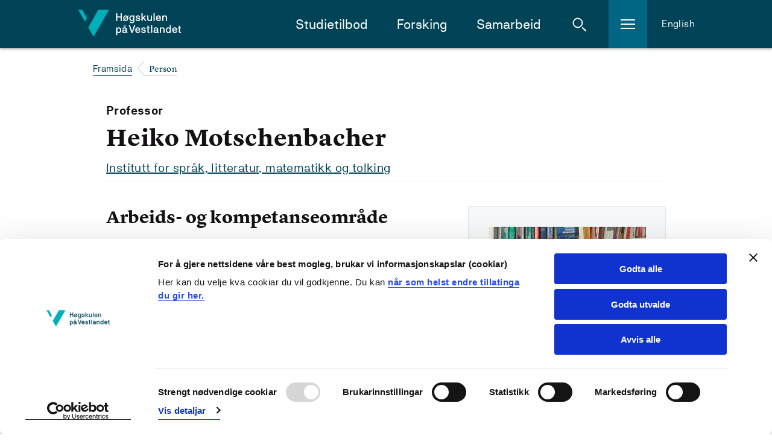

--- FILE ---
content_type: text/html; charset=utf-8
request_url: https://www.hvl.no/person/?user=Heiko.Motschenbacher&showAllPublications=true
body_size: 41406
content:


<!DOCTYPE html>
<html class="no-js " lang="nn-NO">

<head prefix="og: http://ogp.me/ns#">
        <script id="Cookiebot" src="https://consent.cookiebot.com/uc.js" data-cbid="8a7ed96c-7ea3-4dcb-9db2-e4de76e4d172" data-blockingmode="auto" type="text/javascript" data-culture="nn-NO"></script>        
        <!--- cookiebot inline consent mode -->
        <script data-cookieconsent="ignore">
            window.dataLayer = window.dataLayer || [];
            function gtag() {
            dataLayer.push(arguments);
            }
            gtag('consent', 'default', {
                'ad_personalization': 'denied',
                'ad_storage': 'denied',
                'ad_user_data': 'denied',
                'analytics_storage': 'denied',
                'functionality_storage': 'denied',
                'personalization_storage': 'denied',
                'security_storage': 'granted',
                'wait_for_update': 500,
            });
            gtag("set", "ads_data_redaction", true);
            gtag("set", "url_passthrough", false);
        </script>
        <!-- BEGIN: Skiltide integration -->  
        <script defer src="https://analytics.silktide.com/929d3cf15ceb17c7868775370920acd2.js"></script>
        <script>
            (function (s,i,l,k,y) {
                s[i] = s[i] || y;
                s[l] = s[l] || [];
                s[k] = function(e, p) { p = p || {}; p.event = e; s[l].push(p); };
                s[k]('page_load');
            })(window, 'stConfig', 'stEvents', 'silktide', {});
        </script>
        <!-- END: Skiltide integration -->
    <meta charset="utf-8"/>
    <meta name="viewport" content="width=device-width, initial-scale=1.0"/>


        <meta property="og:title" content="Heiko Motschenbacher - 
        Høgskulen på Vestlandet
      ">
        <meta name="twitter:title" content="Heiko Motschenbacher - 
        Høgskulen på Vestlandet
      ">

        <meta name="description">
        <meta property="og:description">
        <meta name="twitter:description">

    <meta property="og:url" content="https://www.hvl.no/person/?user=Heiko.Motschenbacher&amp;showAllPublications=true">
    <meta name="twitter:url" content="https://www.hvl.no/person/?user=Heiko.Motschenbacher&amp;showAllPublications=true">
    <meta property="og:type" content="article">
    <meta name="twitter:card" content="summary"/>
    
    <meta name="silktide-cms" content="eyAiY21zIjogIk9wdGltaXplbHkiLCAiZWRpdG9yVXJsIjogImh0dHBzOi8vd3d3Lmh2bC5uby9wZXJzb24vP3VzZXI9SGVpa28uTW90c2NoZW5iYWNoZXImc2hvd0FsbFB1YmxpY2F0aW9ucz10cnVlP2VwaWVkaXRtb2RlPXRydWUiIH0=">
    

    <title>

     Heiko Motschenbacher - 
        Høgskulen på Vestlandet
      
    </title>

    <link rel="icon" href="/favicon.ico"/>
    <link rel="apple-touch-icon" sizes="57x57" href="/img/favicon/apple-touch-icon-57x57.png"/>
    <link rel="apple-touch-icon" sizes="114x114" href="/img/favicon/apple-touch-icon-114x114.png"/>
    <link rel="apple-touch-icon" sizes="72x72" href="/img/favicon/apple-touch-icon-72x72.png"/>
    <link rel="apple-touch-icon" sizes="144x144" href="/img/favicon/apple-touch-icon-144x144.png"/>
    <link rel="apple-touch-icon" sizes="60x60" href="/img/favicon/apple-touch-icon-60x60.png"/>
    <link rel="apple-touch-icon" sizes="120x120" href="/img/favicon/apple-touch-icon-120x120.png"/>
    <link rel="apple-touch-icon" sizes="76x76" href="/img/favicon/apple-touch-icon-76x76.png"/>
    <link rel="apple-touch-icon" sizes="152x152" href="/img/favicon/apple-touch-icon-152x152.png"/>
    <link rel="icon" type="image/png" href="/img/favicon/favicon-16x16.png" sizes="16x16"/>
    <link rel="icon" type="image/png" href="/img/favicon/favicon-32x32.png" sizes="32x32"/>
    <meta name="msapplication-TileColor" content="#da532c"/>
    <meta name="msapplication-TileImage" content="/img/favicon/mstile-144x144.png"/>
    <meta name="msapplication-config" content="/img/favicon/browserconfig.xml"/>
    <meta name="google-site-verification" content="vcF6j4ucJq1RzoFb9LAgmMHASEreXjojWPzf-sSJkLk"/>
    <meta name="facebook-domain-verification" content="isnw2fns6at9zfsnosirq5w94kkz1x"/>

    <link rel="stylesheet" href="/bundles/internett.css?v=b_v8pKZ7aVAiMwHpftcltsNfhTU" />
    <script>
!function(T,l,y){var S=T.location,k="script",D="instrumentationKey",C="ingestionendpoint",I="disableExceptionTracking",E="ai.device.",b="toLowerCase",w="crossOrigin",N="POST",e="appInsightsSDK",t=y.name||"appInsights";(y.name||T[e])&&(T[e]=t);var n=T[t]||function(d){var g=!1,f=!1,m={initialize:!0,queue:[],sv:"5",version:2,config:d};function v(e,t){var n={},a="Browser";return n[E+"id"]=a[b](),n[E+"type"]=a,n["ai.operation.name"]=S&&S.pathname||"_unknown_",n["ai.internal.sdkVersion"]="javascript:snippet_"+(m.sv||m.version),{time:function(){var e=new Date;function t(e){var t=""+e;return 1===t.length&&(t="0"+t),t}return e.getUTCFullYear()+"-"+t(1+e.getUTCMonth())+"-"+t(e.getUTCDate())+"T"+t(e.getUTCHours())+":"+t(e.getUTCMinutes())+":"+t(e.getUTCSeconds())+"."+((e.getUTCMilliseconds()/1e3).toFixed(3)+"").slice(2,5)+"Z"}(),iKey:e,name:"Microsoft.ApplicationInsights."+e.replace(/-/g,"")+"."+t,sampleRate:100,tags:n,data:{baseData:{ver:2}}}}var h=d.url||y.src;if(h){function a(e){var t,n,a,i,r,o,s,c,u,p,l;g=!0,m.queue=[],f||(f=!0,t=h,s=function(){var e={},t=d.connectionString;if(t)for(var n=t.split(";"),a=0;a<n.length;a++){var i=n[a].split("=");2===i.length&&(e[i[0][b]()]=i[1])}if(!e[C]){var r=e.endpointsuffix,o=r?e.location:null;e[C]="https://"+(o?o+".":"")+"dc."+(r||"services.visualstudio.com")}return e}(),c=s[D]||d[D]||"",u=s[C],p=u?u+"/v2/track":d.endpointUrl,(l=[]).push((n="SDK LOAD Failure: Failed to load Application Insights SDK script (See stack for details)",a=t,i=p,(o=(r=v(c,"Exception")).data).baseType="ExceptionData",o.baseData.exceptions=[{typeName:"SDKLoadFailed",message:n.replace(/\./g,"-"),hasFullStack:!1,stack:n+"\nSnippet failed to load ["+a+"] -- Telemetry is disabled\nHelp Link: https://go.microsoft.com/fwlink/?linkid=2128109\nHost: "+(S&&S.pathname||"_unknown_")+"\nEndpoint: "+i,parsedStack:[]}],r)),l.push(function(e,t,n,a){var i=v(c,"Message"),r=i.data;r.baseType="MessageData";var o=r.baseData;return o.message='AI (Internal): 99 message:"'+("SDK LOAD Failure: Failed to load Application Insights SDK script (See stack for details) ("+n+")").replace(/\"/g,"")+'"',o.properties={endpoint:a},i}(0,0,t,p)),function(e,t){if(JSON){var n=T.fetch;if(n&&!y.useXhr)n(t,{method:N,body:JSON.stringify(e),mode:"cors"});else if(XMLHttpRequest){var a=new XMLHttpRequest;a.open(N,t),a.setRequestHeader("Content-type","application/json"),a.send(JSON.stringify(e))}}}(l,p))}function i(e,t){f||setTimeout(function(){!t&&m.core||a()},500)}var e=function(){var n=l.createElement(k);n.src=h;var e=y[w];return!e&&""!==e||"undefined"==n[w]||(n[w]=e),n.onload=i,n.onerror=a,n.onreadystatechange=function(e,t){"loaded"!==n.readyState&&"complete"!==n.readyState||i(0,t)},n}();y.ld<0?l.getElementsByTagName("head")[0].appendChild(e):setTimeout(function(){l.getElementsByTagName(k)[0].parentNode.appendChild(e)},y.ld||0)}try{m.cookie=l.cookie}catch(p){}function t(e){for(;e.length;)!function(t){m[t]=function(){var e=arguments;g||m.queue.push(function(){m[t].apply(m,e)})}}(e.pop())}var n="track",r="TrackPage",o="TrackEvent";t([n+"Event",n+"PageView",n+"Exception",n+"Trace",n+"DependencyData",n+"Metric",n+"PageViewPerformance","start"+r,"stop"+r,"start"+o,"stop"+o,"addTelemetryInitializer","setAuthenticatedUserContext","clearAuthenticatedUserContext","flush"]),m.SeverityLevel={Verbose:0,Information:1,Warning:2,Error:3,Critical:4};var s=(d.extensionConfig||{}).ApplicationInsightsAnalytics||{};if(!0!==d[I]&&!0!==s[I]){var c="onerror";t(["_"+c]);var u=T[c];T[c]=function(e,t,n,a,i){var r=u&&u(e,t,n,a,i);return!0!==r&&m["_"+c]({message:e,url:t,lineNumber:n,columnNumber:a,error:i}),r},d.autoExceptionInstrumented=!0}return m}(y.cfg);function a(){y.onInit&&y.onInit(n)}(T[t]=n).queue&&0===n.queue.length?(n.queue.push(a),n.trackPageView({})):a()}(window,document,{src: "https://js.monitor.azure.com/scripts/b/ai.2.gbl.min.js", crossOrigin: "anonymous", cfg: {instrumentationKey: '54943a79-78c8-4fdf-80c6-7024f5efb0e5', disableCookiesUsage: false }});
</script>


<!-- Google Tag Manager -->
<script data-cookieconsent="ignore">
(function(w,d,s,l,i){w[l]=w[l]||[];w[l].push({'gtm.start':
new Date().getTime(),event:'gtm.js'});var f=d.getElementsByTagName(s)[0],
j=d.createElement(s),dl=l!='dataLayer'?'&l='+l:'';j.async=true;j.src=
'https://www.googletagmanager.com/gtm.js?id='+i+dl;f.parentNode.insertBefore(j,f);
})(window,document,'script','dataLayer','GTM-NH26XP');</script>
<!-- End Google Tag Manager -->    <style>
        [ng\:cloak], [ng-cloak], [data-ng-cloak], [x-ng-cloak], .ng-cloak, .x-ng-cloak, .ng-hide:not(.ng-hide-animate) {
            display: none !important;
        }
    </style>

    <script defer src="/js/angular-cookies.js?v=bzfB5HbkaywAS28fFZhE7S-IpFA" data-cookieconsent="ignore"></script>
</head>


<body class="l-site">

    <a href="#content" class="jump-to-content-link"><span>Hopp til innhald</span></a>

<!-- Google Tag Manager (noscript) -->
<noscript>
    <iframe src="https://www.googletagmanager.com/ns.html?id=GTM-NH26XP"
            height="0" width="0" style="display:none;visibility:hidden"></iframe>
</noscript>
<!-- End Google Tag Manager (noscript) -->
    <noscript>
        <img src="/?jsdisabled=true" class="hideme" alt="" />
    </noscript>

    
    

    

<header class="header">
    <div class="header__banner">
        <div class="header__banner-inner">
            <a href="/" class="header__logo-link">
                    <img class="header__logo" src="/internett/images/logo-no.svg"
                        srcset="/internett/images/logo-no.svg, /internett/images/logo-no.png 2x"
                        alt="Høgskulen på Vestlandet">
            </a>

            <div class="header__content-right">
                <nav id="primary-nav" class="header__main-navigation">
                    <ul class="header__main-navigation-links">
                            <li class="header__main-navigation-link"><a href="/studier/studieprogram/studietilbod/">Studietilbod</a>
                            </li>
                            <li class="header__main-navigation-link"><a href="/forsking/">Forsking</a>
                            </li>
                            <li class="header__main-navigation-link"><a href="/samarbeid/">Samarbeid</a>
                            </li>
                    </ul>
                </nav>

                <a href="#" class="header__toggle header__toggle-search" id="header__toggle-search" aria-haspopup="true"
                    aria-expanded="false" data-search-toggle="" role="button">
                    <span class="icon svg-icn-search-input-small-white">
                        <span class="u-hidden">Åpne søk</span>
                    </span>
                    <span class="icon svg-icn-close-x">
                        <span class="u-hidden">Lukk søk</span>
                    </span>
                </a>

                <a href="#" class="header__toggle header__toggle-hamburger" id="header__toggle-hamburger"
                    aria-haspopup="true" aria-expanded="false" data-sidenav-toggle="" role="button">
                    <span class="icon svg-icn-burger">
                        <span class="u-hidden">Åpne meny</span>
                    </span>
                    <span class="icon svg-icn-close-x">
                        <span class="u-hidden">Lukk meny</span>
                    </span>
                </a>

                    <a class="header__english" href="/en/employee/?user=Heiko.Motschenbacher&amp;showAllPublications=true">English</a>
            </div>
        </div>

        <div class="header__mobile-row">
        </div>
    </div>


<div class="header__breadcrumbs-row">
    <div class="header__breadcrumbs-row-inner">
        <nav class="breadcrumbs">
            <ul class="breadcrumbs__list">
                        <li class="breadcrumbs__item">
                            <a class="breadcrumbs__link" href="/">Framsida</a>
                        </li>
                        <li class="breadcrumbs__item">
                            <span class="breadcrumbs__text">Person</span>
                        </li>
            </ul>
        </nav>
    </div>
</div>
    <div class="header__hamburger-menu">
        <nav class="sidenav" data-sidenav="">
            <div class="sidenav__outside" data-sidenav-outside=""></div>
            <div class="sidenav__container-outer">
                <div class="sidenav__container" data-toggle-root="">
                    <div class="sidenav__content">
                        <!--Main menu-->
                        <ul class="sidenav__list">
                                <li class="sidenav__link">
                                    <a href="/student/">For studentar</a>
                                </li>
                                <li class="sidenav__link">
                                    <a href="/studentliv/">Studentliv</a>
                                </li>
                                <li class="sidenav__link">
                                    <a href="/bibliotek/">Biblioteket</a>
                                </li>
                                <li class="sidenav__link">
                                    <a href="/om/">Om HVL</a>
                                </li>
                                <li class="sidenav__link">
                                    <a href="/ledige-stillingar/">Ledige stillingar</a>
                                </li>
                                <li class="sidenav__link">
                                    <a href="/Vestibylen/">For tilsette</a>
                                </li>
                        </ul>
                    </div>
                </div>
            </div>
        </nav>
    </div>

    <div class="header__search">
        <div class="header-search" data-header-search="">
            <form class="header-search__form" action="/sok/" method="get">
                <div class="header-search__inner">
                    <label for="header-search__query" class="u-hidden">Søk i nettstedet</label>
                    <input type="search" class="header-search__query" name="query" id="header-search__query"
                        placeholder="Kva ser du etter?" required>
                    <button class="button button--icon header-search__submit" type="submit">
                        <span class="icon svg-icn-search-input-small-teal">
                            <span class="u-hidden">Søk</span>
                        </span>
                    </button>
                </div>
            </form>
            <div class="header-search__outside" data-search-outside=""></div>
        </div>
    </div>
</header>

    



<main id="content" role="main" class="l-site__main-content">
    <article class="l-template l-container">
        <div class="l-body">
                <div class="three-line-heading">
                    <div class="three-line-heading__subheading">Professor</div>
                    <h1 class="three-line-heading__main-heading">Heiko Motschenbacher</h1>
                    <div class="three-line-heading__link">
                            <a href="https://www.hvl.no/om/organisering/flki/islmt/">Institutt for spr&#xE5;k, litteratur, matematikk og tolking</a>
                    </div>
                </div>
                <div class="l-2-col">
                    <div class="l-2-col__aside">
                        <div class="person-card">
                                <figure class="person-card__image ">
                                    <img src="[data-uri]&#x2B;JS5ESUM8SDc9Pjv/2wBDAQoLCw4NDhwQEBw7KCIoOzs7Ozs7Ozs7Ozs7Ozs7Ozs7Ozs7Ozs7Ozs7Ozs7Ozs7Ozs7Ozs7Ozs7Ozs7Ozs7Ozv/wAARCAEsASwDASIAAhEBAxEB/8QAHwAAAQUBAQEBAQEAAAAAAAAAAAECAwQFBgcICQoL/[base64]&#x2B;Tl5ufo6erx8vP09fb3&#x2B;Pn6/8QAHwEAAwEBAQEBAQEBAQAAAAAAAAECAwQFBgcICQoL/[base64]&#x2B;Pn6/9oADAMBAAIRAxEAPwD1iV5A74dsZOMGuG8VajqEOvW0cF/dRJ5eWWOdkB59M&#x2B;9dvN96T6muC8WY/wCEhgz/AM8h/wChD/Co6jMrw1qmrzaliXVr2RGnlUK9zIw4Hu1WL7UtRl1a8thrF&#x2B;imcqFS5Zdg46HPFUfCYIv1Pbz7j&#x2B;QFN1C58jVr2baXC3TYGevK01dvQym0leWxvavc31l4bvDDqd/vDjDm5Ysvy9Ac9KyrHXr&#x2B;KzAmvL2Usv3jdvkHH1q1q959t8KXlwI9mZtuCc9F/wDr1nxW6fZIFVMkxBlct99u6n0rSmtXc8XHzl7jpPQrWniHWbfX4wuqXrqYZCY3unKnjPQnGfeta11TUn1C4U6lf7QIuGu34ymT3x1rmWWNfEwRTwttIeTnHy9Pw6fhW7Zj/T7nB3D9yP8AyGtZy&#x2B;I9fL7/AFa8hfHOsapa2mmm21a&#x2B;gMlwFZo7qRSwweDg81HPq2q/27LGdV1ER7ThRdSBRwO2ar/EDBi0ccH/AEgfyqdYRd&#x2B;KnhOEDnZn2wK1gr6mWKcuSVn0IP7W1Zbu/I1nUQqiLaPtkmFz6Dd39q6mK7v38FaM51C785rXc8ouGDOwXOSc5PNcdMgW&#x2B;1WMP9zyx9cZ/wAK6y1G7wLo2f8An1P/AKCa56zak7Ho5QuanBz1Zw&#x2B;h67r11NdiXX9TKxsMA3kh6/U1Jreta3a2haPX9UBJH/L5IDjPbBrD0h3ju73YxXkZxT9Td5IGLuWIAAz9RXZSV4IxxSUarSPQb/U9TTQLGQaleo7kYcXLgsMHO45yeo/KsPXNY1mLxdZW0GsagsTJzGt5KFY5PYNz&#x2B;tat&#x2B;n/EksV&#x2B;7k54Ynt39KwtXI/4TjT8MsgCYyDvzyfzqa1lTdjKF7q5eutW1WK/kj/tfUFAxhReSEDgerVWbXtV3Af21qI7f8fkn/xVRarLHHqTszBflB2kYI49O1VtOvdP&#x2B;3RyXwJgU5bHfriuyg4uknY5akZ&#x2B;0dmdlpOteIb3SwYLrzNh8sySSuWJxnOAfcflVk3niNSsR1aJGI8wbmcnGT0O7kDgVzSaz4XilKiC4MZy37veMNk4GM&#x2B;h6&#x2B;1INf0EJEq6RdSiPaArAkZyc9&#x2B;&#x2B;f0rGTjfY3UZLqXdf1fVo4LZ01e7RiXDCK6YbjxyNrfdzwAeRj3q38ONX1K71C/ivNSvLgLboyia4d9vzkcZJ9R9a5vXNfjurO3gi0yW1jiY7GcfeB4x&#x2B;grR&#x2B;GD/8VBdKRjfZkj8JF/xrGtblVjSmmpO53Gu3d3HZW5jup428zaxSRgTwfQ1gWWp6iZSr6jdth8c3D&#x2B;n1rd14Z0tDjlZh/WuYtcfapB3EgrwcTKSm7M9ahGLgroz11fWD4zvYf7X1DyURSsf2uTaM47ZwK3LXUNRbXrJTqN2Y1t7mRwbhyGAKKMjPON3Fc8y7fGl8wHVIv5D/AArXiu1ttbjDIHLWDIAWwRulA4H4V00JSfUvExioKyKXjfWdWtdWs7aHVb6ALZmRxHdOm4k4BODz0qPSNV1iXUrOJ9X1Bl2MzA3chzx3yTmqfjmTzfFs4yMRW8UY/U/1q34dQPrK8HCQ459S1dF25HLOKVE09e1fUU1q4jj1O8iWOCMbUuXUbsZJwDVCfV9Zi095G1LUhiLdu&#x2B;0SD0967D7PDK07SRI&#x2B;525Kg&#x2B;1UfEREPhe8C4GINo49cCtL62ORROVg1zWJLqKMatqHEGWBu5OpIGevXmk8ReI9St1vvJ1fUEKiJUC3cgx3OMHrimaJAJtZYAHavlp&#x2B;QJP8hVLxDbSXVpL5G4tJcuSu7AKqOv1FTJ8stzqnFWikjofBeqarNZvJc6pfT8qMyXUj/wAJY9T7/pVaw1fVrrWooRql&#x2B;oMnI&#x2B;2SEHv0zUvhdTbeFbmfv&#x2B;8IP0GBVDw&#x2B;jvrkeDymSx/DBrGq3ZanZhIR9&#x2B;TWx2C318b5D/aFwEDu&#x2B;1p2G5Qp468jjNcmut6ubC8m/tbUDmcqh&#x2B;1ycAY6c8d66GeURXJ4Qn7JKVyDuBwRwc&#x2B;9chkp4VhbPzSTuSe/3iP6VpNtU/mcuGSdfU6PTNT1OSe2V9TvWP2dmbNy5yd2ATk&#x2B;1VtQ1TV21GcRanqCou0ALdOB9xSeM&#x2B;pqPQJvN1GMbT&#x2B;7tQDnud2adqKo2rXm&#x2B;IErIFyWx/AtEG7F4m3PZI9Tm&#x2B;&#x2B;/1Nef&#x2B;Lnx4mtE67ov616DL96T6mvOvFx/4qy06nER/CtepxdDP8HEC/U8MRJP/SqWoK76jfBl&#x2B;X7ZkZHXLj86u&#x2B;C136lKqL/fYH8Rmpta0x4ITeJMR9puhkFeFBbIwacZe8jlxGtKQl6Avgu8AHS6cfoKS3I&#x2B;wQJNdOFKfKPusD7Ef1pb7/kTLjJ5a6bP6CoFiS6hRxKseI1Dhv4cADj61ul7zPExDtCFjEz/AMVNLiRmK28oyw57Dmn6PqEkOqT2ysnMiN8yknp69KaSX8TXLlGDLbsoVuoHA/pT9Nt1/tKd3T94JVwSOelYrWdj38HdYS/mbPxIjRIdC2oATc9uP4au6fbW76zPMykzLcKqOCePu1V&#x2B;J2wReHgSD/pJz39MVHb6tPa&#x2B;Ib6yTytnmh9xPIwB/UCtIp6WMMS7Rb8jNuXjXWtXRwxLMu3A443f/Wrqo5Gi8AaMyjJNvj81Nc&#x2B;25rzVhheDkspyD8p7&#x2B;lbM86Wfw80f7RuBEIBAGf4Wrmrp8zPSyea9nBy2uec6Vxd3w/2hzTtQH7g&#x2B;uR/MU3R2WW4vipypIINPvwfJPU4K/wAxXZTbjSuRXiqmIa6NndpcwQwRxGRQQo3Ag&#x2B;lc1clX8YWbQuG3Angf0rXaASCQ71XZFvAYgbunA965KESXviNAsmGEZPBwQM9veubmnVi77HTiqGHoWUG2za1qKM6gN&#x2B;wExrgPnIHoT3rLaUxu6mKMMvtWt4h0pLS9gWBLja0fSRvMJIY8gj/PWq0mlXdxdYis7mQPj5liJH516OHtGkk2eVP4yFL2T7EoCKSDtHbH5VZF7bRbVnbEidVX/wCvVyLw9qRgKR6JcNtfjcmM&#x2B;9Sy&#x2B;EddmuHaPRlCk9WdRVSVJ6tmSU29EYt5d2l1CsZd&#x2B;GB5HpXU/D&#x2B;KBNVhmiUBmglQt3PIP9BVeHwJrk2VntbWNSOvmjIrofC3hW&#x2B;0S4imupYWCbxhCT97pXDinGyUDropr4jZ1sZ0mQ&#x2B;kgP6//XrkY5JMGURHzCwPl59O&#x2B;a7XUITPYywqQCzgDPbkVnJ4cmWXc868AjAU15FenKUrpHp0KkYxszkJYz/wldw2PvJF/I1eazjm8UW24ZMS26qSOhLsT/KtyXwkH1N75rwqXVV27OmARnOfep4/D9vDqCXjXrF02nacAHaCBn8zWtCDjuVWqwnseeeJ/wB74tvkHObiOMfQAVt&#x2B;EYhJqM7hSQpRf5mtq48I6JPqUuoT3rmWSTzCN6jBq5p9loujtI0F8oMmN26YHoMfyroS965z1JJwUUWFGIP945/WsbxlII/D8inpJKi/hn/61bLajpCAL9tiwOnz5qrd33h27j8u7kjnQHIUqWGfX9TVrR3OdaM5Dw3KX1G6lT7gDOO3OMVnzoY7Le2EcrMzLvzyWAz7Gu4gv/C9mCLa3WPcMHZDjIpf7b0Ffu2QP/bEfXvUTXNc6J1LyT7GHbJ9m8Cn1aHP1LNVLwuj/b5J2jfDRk5CnueldV/wlOnxjbHZvgdAAABSjxShbCWhHHBLVEoXsaU8RyQlG25R1GxupIb2aKBmJtDEgTlixb07VysGh&#x2B;I5dOitpbG4MaNlUKAbfmJNds3iaXHEMYHu9Qt4luT2gX860eseU5oScKnOjL0/QtXs71pIYGMZiUBnwD15H4VV1HwB4k1nUri&#x2B;iSALI/efbnj0rabxHdN/y3jH0Wrlj4juhC3&#x2B;mAfN6D0FTaxcpym7s7Cb7z/U1xGv6Te6j4kjntbbzYoY9rPuA2kj3NdvN96TjPJrjdf1LUtP1GX7BMi7lUsrqDk4&#x2B;laSdjBK5T8O&#x2B;G9U0y4Nw8CRu27IkcMoBPHQ9av65omo6jpyW9vtDLMjfNJ2Gcn9awpfFurKDuuirf7ij&#x2B;lQf8JhqDcPqDr/AN8j&#x2B;lSpWFKjzRce5u3PhfUZvDh05WhWZpWckycYOO9NHhPVPJEfn2YGAD8pOePpWF/wlt0ThtUk/wC/gFSjxFO4Gb&#x2B;Q7uB&#x2B;961aqPc554CnNJPoXI/h9qA1KW9e/tv3ibNojbjpzV7/AIQib7fLc/bYlSVw23yzkYHTNYU3iDycedeuhP8AelxUB8SWrc/bQcd/N/8Ar1HM73OuFNQhyLY6XWfAkestC02omLyZRIoEYPQ5xyaur4bsVa5aW7VmuG3FjtBXoOOfauHfxBZurH7Svy9SXpr30SY3OMMM8mn7RoUqMZqzOwPhbQ0lld9Tk/e8OvmoAePYVcubXw/PpcGm3F4jQW4IQCbBIIIOSPY1wP8AaFt13r&#x2B;Yo/tG2H/LRfwpOV3dmkKChHlWx1VvoHgWw3eTHEN4&#x2B;b967ZqV4fBXlhGs4JADkfu2P61yaXsTgbFd8/3VJpk98I32vHKh7ZWnzOxcaLvc7RtR8Lgg/YkfHT9yOPzpV13RIxmHTce4iUVxTXZFv5ojOMdMjP5Va0SR9Vt7iS2KbY8D5uuecj9KFe1hVI2d5HXjxRbqP3dgwHuQKY/iuTtaqPq9c&#x2B;dM1eWPdC9tjtu3A1Uk0XxCegtG&#x2B;kmKdmZ&#x2B;6dK/iu4/hihX65NQnxPeN0eJfotcw&#x2B;jeIwMmCIgf3ZRUQ07XF5Nm/wCDA/1qbMLo6r&#x2B;3r2Trc4/3QKt6ZqFzcalCr3DMjEgqT14rkI7fVVPzWc34DNbOgSTRa3aR3EUkbM5wHXHY0WA6nXGZNC1CRGKsiFww6jGDXnj6/dkfNdyk9/nr0TWF8zQtVT1tnx/3wa8TWWSZwiDLnoPek9BpG8&#x2B;syt96eT/vs1C&#x2B;qlush/76NYsAlu5/JVgr4J&#x2B;b2qw&#x2B;kXCn5pkH0BpXNY0pS1SL39qAcF8/jQNRVv4h&#x2B;YrPj8PvLlmllfHOUQ4xVlPC5YtGssquvLZ7Uc1jenhKtRe6iwNRRBy4/OkOrxf3x&#x2B;dEXhFppPLM8jMw4ywXtVS60m0sgzGGeba2NglA5&#x2B;ppqcW7BLA1Ypt9C4uqoT98VL/aUf8Ae5&#x2B;tYHmW0Tlf7NmPA4NyDz36CtLTdJutcJezggtoofkdZp2O4kZB4rbkPPuWjqqrySB&#x2B;NRRalqeoTiPTrN52YErt7gdag1nwzdaVALme5gdHcKY4mY7TjvmtnSJdTvI9PfSdOdIbeMoLjb8pLY3fXoKlosjTQ/GNz/ywhgB/vyjP6GrC&#x2B;DPEMnM&#x2B;qW8Q77VZq09cs9Zmn062h1C4gMwk851fYMAA9vTNYF5pV7b6rOltNNexZCo8szMGGAe5&#x2B;v5U1G&#x2B;xN0nqaH/CFrEN174n57hNq/zNaFloHhWOErPrdzI4b732jH9KybKfTlhXzrFvtKjEi9efxrRs9WtI4mVdHlYbuoUUezmbKdBb3PUpfvP9TXE&#x2B;JFDak4/2V/lXbTfef6muK8RY/tN8/wB1f5VEzKJxuuKEtHY8YFc9b6Is4Se51S08pk3eW7kEZHt3FdNru5YBIqFwhyRnGa5SbXkKPbw2qgupXJ46/hWN5XskW3YuWXhGwuZdv/CQQsT2SPcf510EfgHTCqmTV5vl7Rwgf1rltM1rV9NtyVigMe8bnP3sEgV0OsahqkXiKbT7K5AghUO25Bu27cnBom6l7RQ1G8XJl1fBeiwZY399Jn1jT&#x2B;oNPPh7QLZWlm&#x2B;3sidSpXP4ACsfStSv7rT5J5rqSRXYmJs7TjB6ge9c3Hc6nJctI17OFUEgly2T6HJ6VEPaufK2dNTDONNVL6M6aXVfh8sTxuuqFyCACDwazre3l1CKdrnZMlmmV2ybGlTtgdz9KwhZDXr5jauqEsFLP1J2k54&#x2B;ldjo8bv4w0jYD&#x2B;7YksFyF/dsP5kV6Cp&#x2B;7dnAqvLOyMBL6xtHLCx3beD5rHj61PH4gS4jZIbSPngCKDd&#x2B;tbnieFpJ79f9ZI0mBhfvZAxxXPaNoWrR69DaSLdafaXMhBm2YwcZ78ULkXQ6qk5q1i4dd1R8RJHOh4AUBYwKSaHVJsm4KKfWW5Jx&#x2B;FVr0LBaXMbTTTuMgTGTB9BUujWFjB5n9o27XDMA6/OGx27mnKSirqJMIVJP4iGS1VwVm1K2TBPCZJqGG3CzNPDcXitJ1WAMqk&#x2B;vFblzqVtZOsdnpEQGM5dx/JRUUuu3DQ4WKCKQjJCr0/E1i6030FKlFO0mRRTakoBhGoH03TEY/Wupl8P61a6cb2PxLMNsAl8opuzxnGSffH4Vxcl/d5OJyjnqS38hVOXUb4ufMvZmHTbuOP51nN1JC5YI6211fXeAL55CBknYKuprmtqP9bGf95FrhBqlxHgqpye&#x2B;ami129DfPI&#x2B;388Vbv0Isdw2r63L1ntlz3EYpuk67dv4is0vJTN5kyxKcAY5rntP1OG7njiuroxKxx5m0nFWrVli16xKvuVLyPDdMjdgH8qSuFj1qeMSxXcJHDw4/NSK8Xs9k9yqZ2Exl84wcivbVAOoOh6FFH6t/jXg8qga5boy9VZT&#x2B;WKuMVLcylPlaNW2b/ibROsYZpF3bV4wcZrctrfewvLmNY4oufmbgDvXKaM8o1uwSE7ZHyu4&#x2B;2a6KeGfW9XTR1kKW1uu&#x2B;Yrxmo5Fc9KEuWFgbxJJK5i03T2uAoZdypwRVGa&#x2B;1JJmkudLmjLAMWUHp611i2xtLf7JYgrHGP4QAB7VTuI7yJSWnk27cDBz9aU46amtGck7xZl2F3HOr3FrdESopOzHK9vx&#x2B;tcn4kvroSXEXnZUkNkDnn3roNUsTE3260yJEwXKnGRXMawy3krSbcF41LD0OKiG5WJq1FCxFomkNq7wedfyRLJJsJ67f1qz4h0o&#x2B;HJLaPT9VluYrpSzOrbfmDYxwfcVp6FarY&#x2B;Um1gC8Ug3ehIH9a1NF8NWPiKEw3zzILOd9nlEAncFznP0rVSbbRwVoKMYyj2NHw9osd34VU36b280&#x2B;YkhJ/i45/wCBCtfwY0g0i4tTISYJ9oDH7gyRtHtxSWpaHS5QMsYF24Y9dowP/Rf61F4UY/aNUV1yWZmIHqHJz/49TlF81&#x2B;hzxm5rU0dT&#x2B;7CRIj7ZCu7OcHBOP0rCWcOSVwXU7SuOOvati8iCx3fysoW6SQEjrkYODWCRIl/KqJkRklgP7vr&#x2B;FVFXiZTbuV0tzLNJhSX3np0q1Z5ETAkghuQTRDcI0kvl4yAWwSB0&#x2B;tRxyF2lfYPmcnr7CmFrnrk33pPqa4zxAM6o/wDuL/Kuzm&#x2B;8/wBTXG&#x2B;IONTfH9xev0rKRvEwLq1S4Gxi2GPOODXPax4c02z064ukjka4jJKyM/I5HGK6mRSw4AJzxk&#x2B;xrE165kWGW02IV4JBz6ipTszVRctjl3JGjSD0wf1FdNqYx4xv8NtzaqQcZz8lYFwiLolwQMESlfwzXR6lFnxfcNnGbJTj8K1/5eIr/lyyn4YRT4Udiuf3b4z2561hQWrG3eRZEYqrOVycgDFbGgyMvhZACcNvBHrWbZLvt7nLMNtu5BXjPTj6VjJ/vXY9Zw/2OLZ2Ws6a/lWF&#x2B;nliKEqrgcHLKcfyqLwjk61N1z9mTp/vrWxqYB0BP&#x2B;usPJ7fK1U9B09bTVhILhHL26Aqp6fMprohJ/VzwK0V9adihrMDnVpnyNv2lc/mtaeuAMLIE5Aue59jVPWBi8kI6G5GfzSpPEGZLeyXcRm66j6Gpex0Texwmqr/AKJdEdFyP/Hjiq53ReXLgYZAMEVP/wAfFpKrN95wBn65rR8N&#x2B;F7zxLfAZZIkwXfso7itKkkooygnzMoWguL&#x2B;YRWMDyy98A/LWzbeBdSZDJO4jkIzjOa9T07w1Y6RaiG2iA45bHLU94FB571yObOqME0eXv4MvAnLqc9c9azpvCt6HOVJH869YkiHpVSSBcZ21Lky/Zo8ok8NXaZ/dgfWmDRL3ZswMYr1GS3Rhyoqu1pHx8opc7D2aPI7qC506ULJGyqf4uoNbOlXwmntSzfPHcRn6jcK7u60q1u7dopolZT1zXA67oM&#x2B;gTi4gd2t2cFXHVD6GtYyuYzp2Pdc41dRnrGT&#x2B;TD/ABrwrUz5fiWMMP8AV3MifhuP&#x2B;Nel&#x2B;CvEx8QxxGYj7VBEyS4/i&#x2B;6Q36Efga838Tr5Pi6Yf3b9/wBTmuimcNXoGlAf8JBpuTgC4dc/ia6zRj9l1/VlzySNvrjJ/wDrVx9uwh1mzcn7t7&#x2B;XNdZqwktrxNVtskhdsi/3lpxj1OqU9l3R1BeNIdhBXj061lyzTSAiDDYO0nqKittW&#x2B;324MQ424Y&#x2B;lRSxhC6pLsBIbispPQ76MLFaSGdC6FAA6E4Pf1FcPeR5uWQ8ZXFdNqNy0RIM5c5PGelYc9s0N7ZNKwPm859ATisofEVjPgNCOR3srSUEbjYKQQf7p4rrvDzL/AGhdgE8tuGTXI2CD&#x2B;zLBdoBEU8Jx/Fiu10W0hRIrpHdpZ4lLqTx07U1pI55NewVyS3AabUbXGDG7AH1yW/8AihR4VSFi0ylzJJuVs&#x2B;6qf6VPalYvFd0rqCJog2PfCn&#x2B;lQ&#x2B;Gx5N3JAXzslC&#x2B;4HzL/AErokvdPNoa3JrxXke8tVLH9wkm5jwpB9O3Ssw28UtyWkjBZmIJz/n0robyDbqPHSa0denOQc/1rBO/bE5wWIzn1NbYZJs4sa5JJoks7O2&#x2B;0ENboeccircllDvOIkH0Wq9uSbjI6k5xWvHFvXPvXmYtuNRpHuZelOimzqpvvP9TXHeIP&#x2B;Qm3b5FrsZc73&#x2B;p/nXIeIB/xM2z/AM81reRyw3MrGCD2BzXN&#x2B;JAzGUqTngjPfpXTMDtPP&#x2B;cGuc8RHa7k8DIyaxl0Oujuzn7gMPDtwW5bzTnFdTd5fxVJ1wdPU/pXIzMz6LMxP3iT/KuyZfM8UcDJOmrxXR9tGb/gswNAbPhhfZnqnYblt7vBI/0aTp&#x2B;FXtAA/wCEY/7aSVUtEIs7pmwga0lAJ6E4HFYS/is9u18DH0PQNS3Hw6me8kJ/8camachOo2xx1s0PP&#x2B;8lGof8i8h/6axY/wC&#x2B;Gp2loW1K2y3SyTj/AIEldEP93Z87X0xT9EZmsjN4xxkm5H/oSUeJ4ZWsrZFDKWmOCe3Bo1aXbqhQ54uQTx/tLVvxddr9hgKbs&#x2B;a2OPY0pbHVyxaTbOE0&#x2B;wlnu1tohukLbcdQc8Zr3HQdIt9F0uO1hXkDdI3d29TXnfhGzQ6vE23LKuW&#x2B;teob&#x2B;MCsZMlR00Flk496oTnip5G3E&#x2B;lU53PPaoN4KxE7KVPrVVjlTUkrbQP1qqz5Q9uaTNLDX6VAx7098letRHp1pBYTNV7u2hu7Z7edPMikBVlPfNTDIoPNO5DVzmvBFt/wj/jaSzkkJSaJkjY/x9CP6/r61g&#x2B;OgIfF13jtdhs&#x2B;mQDW5rzTWeqWt9bvsliYEN9KyPHatc6nJqij9zcNEyt/tbBmuyjI83ERsZFzOYrwTDDMkyvn16V0EPiS4nifctrFjjbIx5rmrxCGbOPlK55oJzT5nG6KlFOMJeRupKwuWkt72FCRuKwoxBPpip993NGhkvdu47eIDmuehuZrYsYZGjLDBI71NFe304KC7bA5&#x2B;dwP1qNDRVZrqaZtHYs3mzuSflYRcY96oajujlgcGRgvIaQAZwew7VGwvD967Xr/AM9agkRxsBmSQnoqtnBNCSJlOUt2aGlagTLDHIqiOKd8MByAev4c12&#x2B;ha3p5tLO0y/2gERfc4znArzuwgk/tQwMFQeaquWONpIIFdx4c0W1nshdNcOJxMxUBhtJUgjH61nL4jshyvD&#x2B;8dDcqY/E1s3UvBge&#x2B;FYf0H6U20lht9eu4nyD5hZfwb/7IUur/ADeINIuY1LBJDG5x05H&#x2B;NLqUQh1ZrxLfe7EgkLyeB/hW85csVc8vD/xGmdHKmQQR0rkXykURI5QlSPzrrpJBvUYJDjOTXO3drcytKFgdtkxC4Xt1/ka0w8kpamGNjeFkVbZwblT3zXQWi7omOP4jWJBp16JAxtnA9xXR6dY3LW5JQ/e/oK4sfG9S8TuyqfLQtLQ2Zfvvz/Ef51yevKDqRz/cWurlz5r/AO8a53VtU0vTtQf&#x2B;0Y3csilNsW/A5rSQo6GLtzgevpWXeafBe3bfaASm7BjI4bjPX8a6BvFXhaMjML5H/TtUDeNfCic/ZpPX/j3H&#x2B;NQ0maRm47Hm2uxJbJdw2&#x2B;I4VmMaoOgGFOK9B0OyiuvFJZ13kaYvB6DkU5vGXhBs503fnnm1jOe2etSL8QPD0T747SdWxt3LEgOPTINOWrTG5XpuJ5wJJrTQnEExjAkkKqo4zuAPb3/Suk8E2cN1d3VndwQ3Hk274LDcpJIyRW&#x2B;fH3h1QdulyEf9cY6jb4m6JCSU064XI5Kqq1NSPNsaU68ow5HsLq88Menw2vKyyzqyJtJyFVsmoPDaj&#x2B;0/MVpJALSPdlCNp3DIH5Uv/C1dKzhNMuDj6f4U0/FW0J&#x2B;TSJyf98f4VrB8tLkOaoueq6hU1eCeTV/MjikKNcAEbGzjcpz0q5r1vJMkCBcEOW&#x2B;YUh&#x2B;KBYZTRZfxk/8ArVDc6/J4hjWVrVreQt5aqWz17029LFuTdja8G2IE0s4BIHAbGMmumu7uKzi3ytgetFlax6VpKIoyVUcDqTWTqGl3eogvLLsx90LyAPesJG8WSnWbeTlXHPrxVS61e3X&#x2B;Ij3rn73R7uGTC3JX69CPeobfTJmcqZw2eq7s4/OpNo3N5bsXIJB5pHO7iobOyeDhgcVLMwiQ5pGiFc7Yx61XaZB1YVBc3gEWc84rk9RvbncTDuPPagTujsRMh6GguPUfXNcBFqeqRPukjkK&#x2B;oHStKw12dbgefvKHggjGKbRncueKEzaLJ3VutXNA0PSNc0/7RqFy6Mq&#x2B;Vs80KpGOoB789fak1WMXulS7Pm43KR3rjbuacadavGdqurdPY1rTdjmqq7PRX8EeEWB827ds4zm7A6dOlA8IeCVwDIjfW7NeSyXVyP8AloansbnfMkcrlizY2881bdzK2lj1UeGvAqfw25&#x2B;twx/rS/2R4DjPMVn&#x2B;MjH&#x2B;tcnBaaIJpDHaxyEzEjeGPy7R/Ij9avtpuliYm301SjDncmcGlcdlY3fs3gGIEiCw/n/Wnef4Fj&#x2B;7b2GfaMGsqHTbXYyf2cgHZvKFXEsYigVbCMHjnYopO4WRZbXPBsJZ1htsk8lYR/nvSr4z8NxDEUfAPG2IDHvXP3moxCR7dNOAeNipJIArMv8AW10&#x2B;3882GfmAI34xVcktzm&#x2B;tUXLkUjrpPiHoqSbBDIfQkAU2X4jabHI6LaXDsuOiE/0ryy41Bdd12BxALYkLHtBzyO/613hu9Ps9TuFu75LdWiiUPgn50zuXp6EfnT5TbqX2&#x2B;JUHWPSbth2/dt/hTW&#x2B;IV63&#x2B;p8O3rfWI1APE/hmKMD&#x2B;0g5Xvsb/Cmv420NWLLfuQvpAxBpDsT/8ACba/IT5XhqcfVcfzNWrTxf4yWI&#x2B;V4e&#x2B;Xd3KD&#x2B;tZbeOtBBBE9056HbCaWHx7oaq3F82TnPlAf1oZSjc9Um/1sn1NcV4wXdqHAz&#x2B;6Xg/U12kx/eyf7xrjvFX/IR/7ZD&#x2B;ZokQjhL9fLJNZtpGt3cOkgJVVJ4NaesypGhyeaxrSYLbTzxk5LBSQOo9KUYSlsOU1FXY6aGKN9qA4z3qM7AQCoq94miispnNsuwDB47ZHNV00e5Phi315r&#x2B;NY5pGTyvJORg465puDRnTrKexJbJBLtiW2MkzNx&#x2B;82jH4Ci/wBC1behggCLzkLLvP8AKprCw1FLKPWLMpIFfCjOWyMg8H8a0NIufE2o6bf3MF5aQ29pCZ900X&#x2B;swSCo/KrhZrUc3JP3TIsdD1VZGE8SbcdZJXjC&#x2B;&#x2B;QtaC6LfGTagtMgHIW7lOf0q54M1c&#x2B;J7qSz1S9k353LbRW4CSIByS/Yio9UN9aeLF0/RfMKSOqsoTeUXIyefbNVyxuOM3y6rUpLbamnBg&#x2B;gFzNwfritbw79qXU7OG8cFTcb1TczYGPVhmn3ul&#x2B;Kf7dWz02&#x2B;Q2bzNGk88cYwFHzEgdccVqpoWo6XrGnSX9&#x2B;L7c5VZFiCAdOMCpm4JWKp88ne2h6M7B0Ck1m6jrFvYRFWdd2M8nAA/wA9qnYsVPtWRJpUU0/2q4y0isGQHkAj2rkudaijkPEnipredYnSdGlPyZhwG6dMn3FZMGuXW9WMZKNyCoIP5V0fiTR7XUr4XcsRM2ACUbhsdDjHXgDIxmqMWmyzTxRJF/q&#x2B;EA7UnY2he2p0vhmR9QQecMr2z9Kn8RWcUcY2Lt&#x2B;lW9KtBYQhmI345x0qrrU4lGMcUW0KSfNdHnuqzzW&#x2B;VDHbms&#x2B;01eKKX99EGA6szYFb&#x2B;p2vnZcDPGDXOyadGY5YmU/vBgMRkrSSHJuxuxa7pU2E3op&#x2B;tTtbW1xEXhCk&#x2B;3euc0bQEtbkyzss8ZBwoXqela1lYXFhPuRiYJCRsJztptdjLV7mrYwiGARjJHcH3rlNXgNvo2lnHEj3KjH&#x2B;y9dmildvOCTXN&#x2B;JE&#x2B;z&#x2B;EtFn25xdzsBnHVwcZ/OtaWrMK2hxUs0YJ3HaQcYI5qWNGtniucqedyir7wW2q6ysTwt5bsQAflbOwHmkuo44bqKLAEaMyDPpit1HU5ebodr4S0KbX9L/tEXqWwErRgLHuPGO&#x2B;fetrUtKk0W0Wdr6W43PtxsC4/KqvwmkL&#x2B;Fp0/uXbf&#x2B;grXReJUaTTEIGdkymqsnoYShb3lucl/aJ7zzjHUZIp329lAzcTfOMjLGo9QaAY4yw44H86znkuXVA6HaPu8VqqEe5xynK&#x2B;poSxWkkheQks7ZJHU1xfiWJotXmtoJnaElSqsc9R/jXVyRShkcqQKytdtSZRcF8bWjJXaOecdfxqZwUFuLDxh7TVGZ4f8N3eq3LPbyxRC2kAlkJ&#x2B;ZTjOQvet2XwTqOqXf7rXFljOZX3w7DuPBwAcY4FV/C2pR6brN/buGYz7Xz26EGut0W5HmKOheN8D9anlPTbs7HG32iWtvfeXEqobYESLgYkZep5&#x2B;tRlLTIZ0gBUYBZQDitfWF365eoi7jlmXjtgZrn9ZhVPEUe1QFlUEDtyv&#x2B;Nc003Kx6&#x2B;Hqwp0XJxTO28NG2ksxJ9ktZgrsudq8c/SuoTR7W9jWVtPtemB8g6fl71xPgyZorK/VIkJjnZwrDjOwH/GvRdLvmaGUPHGAJPl2t2Kqf607WOCVRSm5Wtc0ZziaX/eNcn4o51Ef9ch/M11M7fv5f94/zrlvEv8AyEF/65D&#x2B;ZqpMxirs801e4D3UyRneNhzjtVHTcDRZ14yZ1wPxodiL&#x2B;9HrDIDk9PmHPvTdOI/sk9v9IHFdGG1QsdFQVkbXiJI31IRy/MjNGGHTqB/jWv4htba08JWFpap5Nv5vAyTjLcnmsTxS23UhyeJIx09lrX8VPs8L6RySXOcD6n/CpqGGES5Gx&#x2B;jDyvB1s2Oqu5P1JNVLa5ew8A3GRtE1oVBzjJYsRVy23L4JiXpttN3XHXn&#x2B;tYPiO5W38N2NoG&#x2B;d7dD&#x2B;AHP86xg9TscfdbJfhVbk67ezcHy7YgH0JIrtfCiLL421a7IyYrQqp9Czgf0Nc18K4wltq90QDgogI49TXS&#x2B;C2AOv3RP8cUefpkmt7XOdu1izNKsem&#x2B;eRku7rwfuh5Gyf/HBW7eacGtNM2E/u5159QRXKR3Akvzpchxvso5QR2dfmP6Ofyrpvtk1xr8FpkiGI5A&#x2B;grjk/e1PSgr0lY2miOMAVVlB&#x2B;6VrVjAKjPpUM8QK59qTjoZxnrY525tvMbHSpLO0igPyqN3qau3CpEpJrLtrz7RemJDhQMk/SosdKTauaEilztWsDUg3mMG4waj1LxdZWWuW&#x2B;nCOeR5WC5iXO33P/ANaqmv33lzMucHPJNM0WhXlUb8ZznrUE1ish3Dr/ADrO0vV7e&#x2B;d/KfdhsHI5rXhnz8p6g4qWFiBLUKcFOncVdhTKYxUi4xxipVwMcUrGbZFMMJnHQVx&#x2B;p3Am8JGFlkL2/wC/U9l&#x2B;b/64rrNRcrZTFRlhGxH1xWLqNtEmmg/8szZsrj6J/jWkHZqxHIpJ3OSSR011SAxJfcHP/XPp&#x2B;lR6ozPdtk5/e5x6ZFMkdl1y2PZkjb/xzFJqbYuH9jGf0rse55b&#x2B;M9J&#x2B;EyImh3YUklp9xye&#x2B;Mf0rpfFe9fDly8Zw0ZVs/iP8a5T4TSf6Hfxf3ZP612evx&#x2B;b4f1BMZzAxx7jn&#x2B;lKG4VF7rPLYHnlZvmZieorThE5iTcX2j2rJtmdXIGR9KtLcTxoCSxXPSu1nlqSZ00ktq1spLYO3ge9cz4gJCFQud0YYfg1WBdu&#x2B;zMbc8cCofEI2RwSbesbf41jVS5DWnK80Y&#x2B;lKR4uKyIRvh6HiuksWZ5bZhleWHH&#x2B;7XOs5TxnYuWwXiI3fia6LSplWeFN671uSNvf&#x2B;IdPxqHdo9G12VbrcNcJPVweDkZygrE8Q/Lq1hIehjjP64rotWJOqwSYJLBScdj8w/pXPeKEEa6fMVxhSpz7NXPL40dtLWjJHQeCzmfUEG4klDn6xsP6V2ViwWAeauHKpkMMH7iiuL8FHOu3EYAIMUbD8GYf1rv8ARNJbVdNWfzhGUZo2BTqQevFDONGhNcA3MvI&#x2B;&#x2B;f51z3iI5v0/65D&#x2B;Zq9JIftbc/8ALQ/zrP185vEP/TMfzNTIqG55VKQL68BOCYZB/wCPiotOANoCB/y2A5&#x2B;tPuJEj1K6DHG&#x2B;ORV4zzuFM0wj7PGOxuB/OurDbBmR0OoXrWniZJorcXD&#x2B;cFWPONxx61peP5XnsdLkeMxs4Llc52naeM1kagVbxPDlwqrdZ3/Qf/WrpPFGnRX8GnRySugihyCgBySKzqyUdWc2DV42Klyph8IOBkbbNVx/wEVy/jRlW8tYBgeTbopA/wA&#x2B;1dTrIC6B5C/KWVEAPfkD&#x2B;tch42k3a3Od3TAB/Osab1TPQa9xnWfDxfJ8E3txjBlnbn6IP6k1q&#x2B;FCyeGdUmHWW7f8cKB/NqoeHF&#x2B;y/Da3zx5nmSfm1aXhpPL8FW5P/LeV3P4uB/IV09DhfxIpWpE/jop0ARos&#x2B;20rXaaUsczx3xO2ZV2SL6Hj/CvPdMmb&#x2B;3ZrpeWEgI/[base64]&#x2B;lYmrRSL4dmQ8MsRBz6EgVtu2cD3rO1m3dvDmtXAYkrArKfT51/wDr1pBe8jOUrQZ5x5jNqFkzHn5B&#x2B;HSrGsA&#x2B;dI2Osa/nn/61LY4ME24ZxCrDPs6/41d1NWNjcx7SWHl8Y5zk10zlaVjzOV81zrPhNJ&#x2B;&#x2B;1GMHgkGvR7xPMs7hOoaJhj8K8t&#x2B;EbMmp3sTAqTGCARivVyu5GH94EfpREdRXR5RAoEhwOccUhS85246dPWnwSkXLILbJViMk1pRiRif9HUe2TVuozyIUrMrRWupyxqY2UZHQ9Pz/AB/SjxRbyjTbQspZhuVs8/w//WroNNWRouVC/SoPFMYTRkkkYKqygZJxjII/rUyneNjqhSs0zgDtl8Q6VLvBUq2CO&#x2B;OcVYQCz11NzkAToxPfk1gCGVLyxOxgDJ8vHXj/AOtXQ6jbsdZ/dqwXejKGHQbq64LQ1m3zI2bh8airLniQheeg3cfzNYfjNSLWF8nIkkH9a6HWI/slzAXK/vpcgA/d4HWue8ZXUBLWQbdIkoZSOhDKOPrzXDU&#x2B;JWPUoNckk&#x2B;qLXguYjxpMBkB7YMBn/dPFeyeF4pI9PuEkXgXUmzPHy54rwzwXdeb4wtWK7d1uY&#x2B;e&#x2B;Fxn9K&#x2B;gNJGbQ/wC//QU2cZyDPm8P/XT&#x2B;tVtb5uoz/sD&#x2B;dI0n&#x2B;lt/vn&#x2B;dSasjPdLhScIOg9zUMqO55ROv/ExvjtDbYpCM9vmHNPt7cQlIY8snngB2HfuKvXfhjWJtSlmSwlZG3hSp65PGfarln4e17bF9ptS22YOQXH8sdcACt6E1GOoY9OfwlW7y2vIzMBiVzkdO9dtrUamWNeuy2GOaw4vDd9JqonngCxgk8HvXQ31tdXe90ttjGLYqsxPI9SK58U&#x2B;aNkYYNOMdTnddnVvsiJ82yZD7HkH&#x2B;lcX4hJuNTuHOVBLOD9B0rvLzQdSnnt2FrGBHKHcKxwcD3rE1LwNrl/cyMnkRRkuB1JwxzjpTguVHZKp7nKbm9LTwFZQhsGO2Xd9SN3/s1a1qptfCGlRkY/0YOf1P9aqajo2p3ejRafFaxQbI1QyFyQcDHTFa9xYynTIbaONpNkKxjLYC4XH5Z/nW/MrHJZ81zmPD0BecyY4acDr6V3VlMUvrW0C4WW2kkz7hl/8Aiq5vRNFvLFx56Lw7NwT3rbtW1Btf0&#x2B;SWBEgjtpUkKNkBiUx157GsZam9PSRtuCoxVCZWkmC9s81ruodeO1VHj2kntisTsTOa8Q60um/MQTjGFUcmrGn6nLcWaTyWc8bMM7GHIo/sVdT1UT3HzJF0HvXQGBY0CheB7UjRWsc5d6mrIY2gdM&#x2B;orKn1WBLcw4OD3IroNQC5I8sH8Kw7xYSxHljpSZrGxiTXsRB2uOaqJqifaBCHBY1pPHFJlfLFUrzSo5QGVQpXkEetIGl0L4fdH79alikPTPNUrbKoAxJ4qwnB4pEmhaQNf3sdssgj3nlsZ2j1pLdv7Q&#x2B;HOqyOgWVhcRvjuUbA/kKveF4Ga7kumHEYCA&#x2B;55qv4WjSbw7q9m/KrqF3Gw9ic/wBa6KatqcNaTvY8vs8WlussrqqzW7KhzzkMCP5Vt6ncA3gaZv3txGhBx12n/wCuK69fh34feNQAcdR8&#x2B;cGrsng3SZGRn&#x2B;fZ93JziqqJSbMU9DC8Fnb4nUDo0DgfpXpC9Rj1rn7HQbHTrtLqBlWRM4PHcYrX&#x2B;1kd4/zFKmnFWYnqcSmIdWuITFys7jp7mr9x5YmACnJHatCbSraW/lvGm2tI28qGAAp7afZswJlyR38wUmm2YqFkyLTvujAqh8Qrdp/A19tHzRtG3T0Yf41rxQ20HEdwqj/roKW5Ntd2kltPcxvFIMMrSDmmotM1W1jyiWJ5rDTZoz&#x2B;8gZCP5Vd1tpSwlkVhKIRgAdMckcH1yPyruhpuixoF&#x2B;0wKqnj94o/rQ6aGOH1C3yP&#x2B;my/411KrYz5LnM65PHNY2spZZJFI3qpGefauS1a2e6l3RQXGySSNt3lHgYwa9RaTw6o5vrYf9tRUbX/hdBltStQB384VhKV3c3u3FI53SLKCC40lROXNizDf5LDzMhuvoOR&#x2B;Ves6RITaErcJgtwNvTgVwy&#x2B;IfCqIZF1S2Kp1KsWxV&#x2B;x8f&#x2B;FIIWRtWTO7tGx7D2pWuQUC2bo89ZP61NrOrz6XOrQwpLvTncxGOT6VT3/6Xx/f/rTvEa7pI&#x2B;P4D/OpkWjNn8fXkIJOnQMR6yNVF/ileKcf2Vbf9/WrPv7fc6xqPmkO1R6k1mtoptrlf7RZERhgKXx/nvU3sXypnQL8V7og50q24/6atT/&#x2B;FqXIGW0mA/SRv8K52xtIRqM6eUvlqDgHBFOTRIrmxlvZJmQJuOxR6VLqK9jZUPc5jdPxbnBwNKgH/bRq0Lf4g6jeaZPqEOnWZjglWJg0jZy1cNDosV4kHkttZg7kn0UgY/M0Xss0NnfwhmWIBVCpwu7nk/pXRGF1c55WTPV/7X1SL/WpZx47jI/mahl8VGH/AFtxYA&#x2B;8w5/WvIbOOW&#x2B;1dAxmlEWCY3PJx1/nXQ39raiKCe0jRY/L3urJy2WAA5oULuyIbtudjP46ghUO95ZbegILMKn0HxnDrOsRWUM0chYnOxGHH1NcHbJDLqFtA8KGN1d2UDjA6f0rrvh9ZRy67cyxwxxrBCPujoxrOa5XZhCacrI9CWTbjPAqQfODx2quy4&#x2B;WohO0bY7DvWR2l6CARscDrUkyfKeKhgvEc4PWrDurL1FBPU5&#x2B;&#x2B;STJPFYU8ZLHcOe9dFfuA2Kw7sjk5HSoZ0x2M14AGyKjkHympi4ycniomkBGSePekU3YreXg80hcRoT096V5VHU5rO1j7VNpNybRcuAAOcdTinEzlI2vBEt0/iDVGkbFvJDGYVB4ABPOPXmr/hhQV8UWx6f2nOPoGQVR8FkLeiNlw4tAjY9sZq94bbHiLxVD6XiP/wB9JW8djgnuYNh8MrO8gEjapdKT6Af41y/j3w1H4VnsltbyeUTq5ZnOMYxjp9a9W0xC9sMMo24&#x2B;8ax/H1jbXX2WWeMv5SkKq9ckgf0raKuZSdjyG01OZYHtpH8xHwQXY5Qg5BBpJkaYjyJFDfxbJDUutwW8OohbWOSMMMMjkcNnmoLSN/P8tsKx4Oaclyl0lzySH2OZS6yFiynGdxq3dhML5IZQFAYZPJ9apRP5F3KOnNXXcOpxWsbNGFVNSsXdN0ZLwR5ZU3x5Dbj16VFaaTHNO8b7Rtk2579MinxORpVsyMysrumR/wABpluf9Du927IeNwR19M12KEbbHE3O71KesWCWmoC3yHUt1Hc9KiWzjttRt0BDK56nBB/KnzBWu7YTK0qtLtYDqcnoPzqe/srfT5dMngR1Vy6yE55ZJCD9OMVw1Y2k7HfRfuJM9Is7RH09N9tCFaLkqOelcbJLAjsomjAzjqKsXHifVREsVmIkhC4Dbckj&#x2B;lc&#x2B;xZ5GYxqCxyTtFc0oXO&#x2B;hiFSTTVyt9guUjlufKLQKfmYHtmtjSo8W8mI2K&#x2B;YcYX2FVIzMo2q&#x2B;B9atQmfZxcOOexxW0XZHHJczbPQ93&#x2B;kn/f8A61b1z5pY/wDdP86oFv8AST/10/rV7WDmWP8A3T/OsGXE5u6Uf2hZqOplGKxvGiZls4mx1AJHriti6J/t/TE/vSt&#x2B;ik1neL8PrVknq4/LinFFXF8oQCaYHly/H0qo9/PFo8kPy&#x2B;WY8nK88se/4VY1CfybVsgklSc/Un/Cs&#x2B;RHmiEKgsXdIwAMn1P8zXNGLdRtnp1PdoRNu3to4bbzCfLMNuudoHzE4yPzzXP3jB7WbcCPtF7GvXoByR/KulnCG1uITIAWdc4UtgLn0&#x2B;tUYrfTHjijRZrwxyGXJ/doCRjmvQp6RZ5FaS5kP8E2Om3DXV7qsKvExJj3ZyCWGMY5yMVY1I2c2oyfZxObeFBsQr2GcZyfVv0q1YusNnMEWJEiUhI4hhV9T7n3rChmLXUoPJcEZzUptaoylNSN3T9Hth5V0WYzMqxKCQVRSRk&#x2B;5r1DR9OtdOtzHaxLGCOSBy3ua8u0&#x2B;6/0RTnO0D8xXpul3q3EKSAgh0BrCo/eudFBJrzLsiAmqk0AZT69quM6moScEVmdOpjyGW3k3YJAqQ6jhck8&#x2B;hq9PAskZOKyrmzJThc0DK11eh8/NWPd3IGcMDmlv0e3Y/eGa568kuA&#x2B;AS34UmXGRoPdoi8nk1SmvmcnbwKogSyN82asRW5zk5NIblcljLytnPHvVTX7&#x2B;CPSJNMJZJ53SRXHQKD0NaccYUAYrn9akV74rtVgw2ruHGRVwV2YVZcqLnhnxJZ6LfLPcs8g8sowXnkkc/pV/TfG&#x2B;l2HiHWNSdZ3i1ExFUVRlCq4OfrmuJW1aePzbdeM4KE8qaiaNoyQyFfrXTynInc9T0TXtP1e0uUtpSsyxM3luMEgdx9KueNXH9nxNnJ2BvrgrXmOi3TadqltcpgAsY3HqrAg/wA69I8Y5fS7VuuYWH/oBrWlpJGdRXizyTxE7PftIwAYsdwHSo42KXykHI3cH8BUniEf6UfrnP4VWkIE6OMgHacHtkU6&#x2B;7Lwzs4slvV8vUJBj7wBq3GAYScfw5&#x2B;lQajg3Ebj&#x2B;JcH9P8ACrEA3QD3UilSd0Vi42qMv6UIZLIRzEbUuG5&#x2B;o/8ArVLstkuruKNsxbEY89gwz/jVbSWiCT&#x2B;cMxrIjHj6irUn2X&#x2B;0pBb4KPA2ffGP8K9GHwHjy/imd4hjtoTbvbvjkFivOOBzU3iQq8Fo0bZ23dwDk887GBx24NN8RGyezia0A3BucduP8ahv7gXfhuK4UE4viCzHLZ8sfocVxYhe&#x2B;duGf7tFzw7eRRX8AuuIi2yTPYdD/OrvifRzpGrTWhJdUYGNz/GpGQao6vYiEwX0IwtyPmUdA4AOfxrQ1a6n1HRtPu5eXRDA7922njP4GudHUYqL6VPE2F/Gq6N1pv2gqSB0zQB6Pn/SSf8Ab/rWnqis88QVSTsPH41l7SbhjjgP1/GtqS5hUAuVDkd&#x2B;wrNRbJlUUUczeokOp2t5IW225Y7QmdxII6/jWVqtxZX2oR3UisrQ8qhl2jPvx7V0urWS3KblZTnkMK5WdNsgSRc4PBPatOWxkqrYM1pIoU20AXOcszNn8qvKwjU&#x2B;Va&#x2B;VEeHcoVMp7&#x2B;4X&#x2B;dVLe&#x2B;e3mUr1B4ApNcunkVcMcE8DPSkkkOVSclZs2dRIFgGiIVcYwtc5LI0eCrcn0qS2vZBalM5U9m/pVWZsDOPypslI0NLuWkNwjEfNGcjtWcr&#x2B;Xdg54zinWUhjckHllINQ3D7ZueuaARtwS&#x2B;RI6q3AbPI7Gux8IanuQ2jNyhyv0NcJNIXiSdDkqvzD1FWNL1NrG9jnUnaCMj2rOpG6N6MuWR6&#x2B;ZfQ1G8xA461Str6O6t0mjYFXGRzTmkyK5rnoFoXXy4NMM64IOKpF/eq8znBOTTuAaiI5RjGcVz91EgJ4H5VoXEzDOCaybp3bO0UhopMFDHinIRTRbyu2SOKsxW&#x2B;OtIY4fIhc8ADJrib&#x2B;QtcQYP3pi2K6rWLsW9mUB&#x2B;Z/lFcbK5l1OJR0jBNdFFW1OLESu7E2mtn7Rjs5b&#x2B;dWSVlBDAEEZ5FUtJPyO/qxqw52E89K2ORvUFtkcOsbbXQA8dDXca1rdhqujWyW0pE0SsHiYfMvy/y461w&#x2B;ntkyP6&#x2B;tXIQzlieh6VUXZ3By0MHX1zPjpkj&#x2B;VUZSSiMQei9fpiuwmsra8j2zxq3161k3PhpcnyLgqP7rcinOXM7lUny2RRvPmhhcdsVYtCvlrk85Ip15pd1BZZZAyqASUOelR2vMQOKVHRHVjWpSTQ6BipnQdHAzx6GiOQx3QZTklSo/EUsIYXLgd1p81tcW8sbSwPGHf5WZcA8dq74ySVmzy7PmuU7wD7M43ZxjA/GnwN5vg&#x2B;7iJA8m9jcH13Kw/pUt7a3As5J2hcRED95jjqKqwXAh0m/sZFbdLJG6ADupOcn6GuWs05aHTRXu7HV6jtk8IWsmQAkkbHPuMVLYQxXvhG7jwPNtpFlX6EbTU1jALzwU8WAzfZcjjPIz/hWX4auXVry2Ods9uwx79f51zpmzMhPlJB6dKiVA2TnvUiyYcqB35z69/wBalUHnEQ60wPSZ547Z5DtBwTjHYVh3uomQFomLdvepp7sNcOGPVj9etUZofJnDqMj3qtjiTvuW9G1RkY2V0xCt/q3bnaaj8QWwSVmCAK3PB5HFZV5IPOLqcEHPWtI3v9oaKWlIM1udpOOSp6GhsaWpikkYYk&#x2B;1Lqcm&#x2B;2hfntULttYrk&#x2B;1JeOPsyYJOGAqS0SW5&#x2B;QdvrTZ87TjH4UkLgRjA6inEF1I70FEUBG4etJPgyc5yKSEjfg04qGl4/OgRZs3BQoR1yKhhfZI0Oeh4FNRiko54FR3Z23O4HG4DmgaZ1ega3JZzCCRj5Z6ZNdnDerKgYHIPcV5dbTCQDnDd/rW1YapLbjG6uecOp3UqqejO5MoxxUEz5HWsiHWUdf3mQamN9Ew4YHNZHSiR13HrSC1U9Tmq/wBqXceanF1EFzmkASQxoOmaoXEyQoZHbaB3pL/Vo4lPPQVyWqas93xu&#x2B;QHgZq4xuzKdRRRHqmom4maTPyj7g9BWRabnuJZv7qE5J6ZpJpCw&#x2B;8asWSFdOun9iK60rKx58pX1ZJpi7LRSRy3NE7deTUsKmK0RRwQKi2l3x1oIuWLGI/Z2Pr61oQpiEjHbqKjhj2RYHTFWEwYyOeKdiGyOJwwY5&#x2B;6ccUI5JOegqKFsXE0ftmiMt9leT&#x2B;&#x2B;2B/Kgdya2JkmklbBiUFcHuTVNNMjRnMDFkznYRgj2/CrCzLHFIoACIdq&#x2B;57mnwyNwxINNOwXuVtEsVuvEFvbSlkSbdGWx93IxXV&#x2B;MbQQ6dDIx3BbuInj7ozyQKq6ZfrbyKJVVogc5xyK6ORI54gwCsDggkZFKbjKSb6GsFZWRw2q6zEdCm00Qt5qIYlK4KsAchvrxXNTx2giufNJWd2DxkqT25r1U2NvnPkxg&#x2B;uwUx7W3JLNHFnr90VD5FflNFfqYvhQGbQIEGANhU59MmsPQXS01yNZDtGShPp2ruovJRQAVA9BXnOvD7Hrc4jbgSlgQfXkUJjZDdwfZr2SMjkSMMk89eKmhGUzjvT9WIkht7sD/AFyZJ96igOYhk1QkblxKJJm9QxHNWLeXzIWWTB2jiqF6pSdnXlST3p9jPliO9M5LGfLnzWHYdan02Zt00faSMg&#x2B;&#x2B;KrXDYvXUnqafZDZejnsf5UDIbliH60255s1x3cUt5/rCe1NuCPsic87xxSKJIwQi4PYcU&#x2B;JstjGAetR4/dqRx0oXO05547UDIrU7nb2qYff&#x2B;vYVBYjcXPqam&#x2B;ZWGDQAj8ckjNJcjckbdccYpJcYx1x60ud9sR1280AiKImNxzx2I7VoxXLL/AK3kf3h0NZvDDj8KsRMyAEDgHkGgGzUW6OPlc/WlOoTIOHBA9RVFShPzDB9uKR8ZJ3Gk4oanJdS42rTlScL&#x2B;IqvJrF2y5DgD2FU5QMn97j0BHWocqucvmlyIv2k31JZLiSVsuzsfrwKqSvnheRRNKT8q4A70kcZYjFUtCb9WR&#x2B;WTxitOKAR6S&#x2B;f4zioltwMBhyav3ShbJRnByuKZMmVZs5wOPpUttDiIOwGWOKaUL3RAq0V2xxoBzmghssRx5AXaalgt9sx3cDPSmhSGPIP1p6yNHnncAeRTIM&#x2B;4BttVlJwA0BYf5/KnwqVtIOOdpb8eo/nTvEG14orlTglWjP40owsyxjny4Qxx9eKCuhWmBDxxrnC1O4W32mVsMRwoH86ikc2jDI3XMn3Vz9weppyQbD5kz7nbrSGTRzOxBUBRWpbatc2NtIFjE4AyqFsfkaygWwPlwvXNTxyEfxUrDUrDJPiA54GnLn0MlQv45nbO2yiH/AiayNfs1s7lLtExBKcSAfwtVCaF7WRJXH7iQ4LAdP8AOamx1J3VzfPjO8Y8W0H5H/GsvUL9tSma4kVUcgAhfapZNKaS13wEGQfMpHRqpMu6IzqD83Dr6GlZFF9Wa58N4xn7M5BNRWsi&#x2B;Vkt3qHTpsaffQk4yqsP8/jUUEhEfHrVshHSPOGLxvyA3BqOFjBdqc5XOPrVeT7zfWnRzAsEYDHQGmcxFeP5d85XByMin2koaczAZGw9Peq1znzycZIFFi&#x2B;2ObA4HAoGkPucM&#x2B;c4AFJP/wAeiAjPzUsrbgMZ56kCi5Ui3jyMfN1FICQH913/ABpsZOGwexoVsQkHNMgOS2T26dKBjLQfu2HerC/dORk1DbjCnPrUoUk8ZoERyDIB9KW3YElSetOfoeKji4l6cZ60DI8cle3TFWYQ2MZz7VWuMpKcY55qeBwozjnFAMnGM89TUc0gCkBuagkuHLEAc54qIMzNzTFYVlYkcg59Ka6&#x2B;WvvUiMCeoNRSlmkHpSGMRCxyeTWhBEFAyMmo4BgcgZqynPJFAmOCgyqD270&#x2B;/O2BP&#x2B;uij9aZEMzdeKTV2KWwOOjqf1pk9RYiVv5lPbNWyQfJX1OelUVYLqcnAw4q8zHzoFGB8poQmWNw6EA0xuc84&#x2B;opS2096ZI&#x2B;GHp70ySncuZrHyz/AATKPfrTo51to7i9blmfCA&#x2B;g4FVLiQpcTwqBlnQgfjUsrAyxrjesXyxp/eb1PtQV0JrOIgtcXB33EvOPSrEjxW4Bk/eTHoo6CoUyuQuHlPDN2FOSOOIF3bcx6kigQxjIxDSZGTTw4jGS2P50ySd2bbFkKf4sdaYIGLfNkn1pMonk231tJbMMrIuCWHQ9jVXT7KK68PT2dzMgmj3qFZhuBXkcfhVyIBMDaQKxdctES6luipO9UbK&#x2B;ucN/SkbU3bQs&#x2B;H9Ss4bL7PfTCKSM4TIJ3Kabfx2jSTSWUqzRSgMdn8DZ/rWbN9kW5spra4EhLgMu3BWltL&#x2B;4sZb&#x2B;KEQsjFi6yLnIzjj0oa0NUxlsu2aQdVZCD7VArEZHv2NWYZPLucHGCMEe1VnUK7DPegGbhkJYk9z3qGYnqDxTp84LjqTyKj3b0yBkE8&#x2B;1BzDZZMyHP9wEe/NOsTm2kboS&#x2B;arzNtCH/ZYVPaZFsg9RQPoSNkjGKddEmFR6e9ID65OD6Ut0Q0ajOPQ0CQiOTFk0W23zG9x3piE&#x2B;SM9fWltj&#x2B;9yTmgYsYKMR1B9amyRimOAH5NKGBJHagQjkAEE1CGG8cYwanYdOAc1EwIagBL1Nyq61HC&#x2B;[base64]&#x2B;GR/SuYAAPIPPpQhPsSbtpGPzqbJIyDn2zXX6HqDweH7ZJ/D8t1AqkrMiht/J529RTfGtlp9tpdpcW1mtvNNJ1UYONucGgHHS5y0RxIDnFN11gLB/m5GD&#x2B;orc0LwzLq&#x2B;my3UEyCWKXYsZ/iAA/L0rA1viCWMrgqcHPY5pkW1GzyFJIJ8dVH8qvvIPNgfPGOtZQ/eaPE46rx9KuLL5lpBL1xx1oBmiznOQc49arXkm2HzM0NIeByMiq98c2DcA470yFuVJ5Q2qo/RWQOWPpVuEEqs7AhnGEQdQKzrNWuriJewjAY&#x2B;2elbUaZYlWAPdvT2FMuSsOUKqgdT1wOn404pIwPyr&#x2B;NTRooXhevXNKc56HH6GkQVH80Dlx9BTQCeTJipZWRTkkfQCojPEMjaT6UmUiRFYnPmGq2u5OlOeDjHPqM1ILlRnZG3Si4f7RazQSxFVZTyO3FA09TkEJDwnrhh/MVf8ALP2zUcKSFDZ9skVn84TOeorXBCX2qRyMql4mxk9eRTlsdUdyncqRIrAdQD&#x2B;lRPkNyK0LlR5UDH&#x2B;KMGp3s1YIyKCGXPAqEOasyTaY3KnlG6Z7GoCPKky33ScH2q6kYJdSSQCetQmFWkZDkryPypnMU7nKoATwCf5VZs&#x2B;IlU8gCq043WwJJJ3Yq5aIMLye1A2CkeY3SmXLBUXA6mpmhXzmPNNu4xheT1oJIkIEXB5HeltywlOO/WhIgYwCTin2sY85hk0DJZRkg4GaaM9MA/WrTW6Y79M1EYwvAz0zQIiIBGOBXSaB4RTULUX&#x2B;oTNFbt/q0BwWHrnsKwliVgSc10es380nhK1tQFjjBRSEBGQF6UmVEi1bRYNFkttRsXaS2EmHBO768&#x2B;hGQa53VLT7DqE1sRkI3ynbwVIyp/LFdRoNus/hDW4pGYpCoZFzwpOT/MCsTWD9oFrI4G9bZFLDqwGcZ9eOKBs6KV11L4bxyOw326DknB3Icfniuc03XdQ02Jks7kxq&#x2B;SVwCAfXHasvcxhEe9tgOQuePypYl&#x2B;Yrk0wbOp8U6pZ6vZafPHLm7RSJUCnjOCf/AB7n8a5dkB5UZFTDJIyxIzjGacyAdCeTSJe5p6R4o1WwjgsYHjaIEKiPGOMn1rY&#x2B;IjnzdOtwST&#x2B;8b3PQD&#x2B;tcfJGFc4Zhjoc9KsPeXTXME0txJM8BBj807sYOcc9qaGpHY&#x2B;GrfT4YYVJmtNUtNzzKcqZACSQecMMY5rj9St5L2yvbpfuwqJJD/vMP8a9OljS98LSanKoFx9lfDKPu5BzisuLRbRfhhfXOHMk9u8jkkclTx26Cgq1zzXTZC1nLEevUCnWsm61eInmNs4qLTIwZiuT0qWCMfbpEBIG00EtFpn3wcdqiuWDaa5B59KIUzG4yeKQoDp0xPYGmRbUZoqkWm8Dl2wD9P/11tIoC9elU9Gt0MES84CAj6nrWuLdAp607kyepDjoQOT3Jpdqnggn61ZS2Q85bOPWpDaR5HzN&#x2B;dBJmyxL2XIqIIp4x&#x2B;FabWyFep4NQfZYyTktxUloqKi5JK4p5UFGUDqKsiBQOCacIE3ZyeBmgZwFwgFpCwGDvZSfx/wDr1I377UMzAEPjdjjPFaPiezitJAsIIVnLY7AkDNZ4GL2IZ6qOv0q3sdCehalljnsbdo8gpHtcEdDT7bUfKhCNtJXjkVDaIGsyTmqzINx&#x2B;tZo0bu7n/9k=" alt="Heiko Motschenbacher" />
                                </figure>
                                <div class="person-card__contact-info">
                                    <span class="person-card__contact-info-label">Tel:</span>
                                    <span class="person-card__contact-info-value"><a href="tel:55587230"><span class="phone-prefix">+47 </span>55 58 72 30</a></span>
                                </div>
                            <div class="person-card__contact-info">
                                <span class="person-card__contact-info-label">Epost:</span>
                                <span class="person-card__contact-info-value"><a href="mailto:Heiko.Motschenbacher@hvl.no">Send epost</a></span>
                            </div>
                            <div class="person-card__office">
                                <div>Bergen</div>
                                <div>KRONSTAD A821</div>
                            </div>
                            <div class="person-card__cta-buttons">
                                <div class="person-card__cta-button">
                                    <a class="button button--text button--small button--link-icon button--download" href="https://www.hvl.no/file/contactcard/2598">Last ned kontaktkort</a>
                                </div>
                                    <div class="person-card__cta-button">
                                        <a class="button button--text button--small button--link-icon" href="https://nva.sikt.no/research-profile/1259766">Sjå forskarprofil i NVA</a>
                                    </div>
                            </div>
                        </div>
                    </div>
                    <div class="l-2-col__main-content l-2-col__main-content--min-height">
                                    <h2>Arbeids- og kompetanseområde</h2>
<p>English linguistics, applied linguistics, sociolinguistics, discourse analysis, inclusion in English language teaching</p>

<p>Responsibilities:</p>

<p>Emneansvarlig MGU/BEN 550</p>

<p>Emneansvarlig MGUEN 102</p>

<p>Faglærer MGU/BEN 503</p>

<p>Faglærer MGUEN 201</p>

<p>Research group leader: Discourses of Gender and Sexuality (<a href="https://www.hvl.no/en/research/group/dogs/">DoGS</a>)</p>

<p>&nbsp;</p>

<p><strong>Short CV</strong></p>

<p>Ph.D. in English linguistics with a thesis on advertising language and gender (2005, Goethe University Frankfurt)</p>

<p>Completion of post-doc project (Habilitation) on language and European identity formation (2012, Goethe University Frankfurt)</p>

<p>Former professorships at universities in Bayreuth, Siegen, Mainz and Braunschweig</p>

<p>Full Professor of English as a Foreign Language at Western Norway University of Applied Sciences (since 2017)</p>

<p>Marie Curie Global Fellowship with a project on language and sexual normativity (2017-2020, Florida Atlantic University, USA)</p>

<p>General Editor of the Journal of Language and Sexuality (since 2010)</p>
<br><br><strong>Underviser i </strong><br><ul>
	<li>English linguistics</li>
	<li>Linguistic research methods</li>
	<li>Applied linguistics</li>
	<li>Sociolinguistics</li>
	<li>Discourse analysis</li>
</ul>
<br><strong>Forskar på </strong><br><ul>
	<li>Language, gender and sexuality</li>
	<li>English in Europe; English as a lingua franca</li>
	<li>Politeness; compliments; intercultural communication</li>
	<li>Contrastive linguistics; English vs. other European languages</li>
	<li>Advertising language; language in the media; language in pop music</li>
	<li>Linguistic methods: critical discourse analysis; linguistic landscape analysis; corpus linguistics</li>
	<li>European language policy; language and national identity; language and Europeanisation</li>
	<li>Language and inclusion in ELT; linguistic representation in EFL teaching materials; schoolscapes; critical applied linguistics; language and normativity</li>
	<li>English grammar: relativisation, personal nouns, pronouns, names, grammatical gender, coordinative structures (binomials), proper names and their grammar</li>
</ul>
<br><strong>Forskargrupper </strong><br> <ul>
	<li><a href="http://quinguistics.de/">Info on projects and publications</a></li>
	<li>Discourses of Gender and Sexuality (<a href="https://www.hvl.no/en/research/group/dogs/">DoGS</a>)</li>
	<li>Analyzing and Assessing Linguistic Multicompetence (<a href="https://www.hvl.no/forsking/gruppe/aalm/">AALM</a>)</li>
	<li>Journal of Language and Sexuality (General Editor)</li>
	<li>Gender &amp; Language (Editorial Board Member)</li>
	<li>GLAD – Language, Gender and Sexualities/Revue sur le langage, le genre, les sexualités (Editorial Board Member)</li>
	<li>YLMP - Young Linguists’ Meeting in Poznan (Advisory Board Member)</li>
	<li>Lavender Languages and Linguistics Conference (Advisory Board Member)</li>
	<li>Language Teaching Research Quarterly (Editorial Board Member)</li>
	<li>Names: A Journal of Onomastics (Editorial Board Member)</li>
	<li>Journal of Language and Popular Culture (Editorial Board Member)</li>
	<li>
	<p>Memberships: International Gender and Language Association [IGALA], American Name Society [ANS], DiscourseNet Association, Eurovision Research Network [ERN], International Network of Address Research [INAR], Gesellschaft für Angewandte Linguistik [GAL], International Association of Applied Linguistics [AILA], Early Language Learning Research Association [ELLRA]</p>

	<p>&nbsp;</p>
	</li>
</ul>
                            <div class="accordion-group__wrap">

<section class="accordion">
    <a href="#" class="button button--text button--dropdown accordion__heading accordion__heading-btn" data-toggle-active>
        <span>Underviser i</span>
    </a>
    <div class="accordion__body">
        <ul><li><a href="https://www.hvl.no/studier/studieprogram/emne/MGBEN550"  target="_blank">MGBEN550</a>, Engelsk 3, emne 4 - Masteroppgåve , 25/26, emneansvarlig</li><li><a href="https://www.hvl.no/studier/studieprogram/emne/MGUEN102"  target="_blank">MGUEN102</a>, Engelsk 1, emne 1 - Engelsk språk med fagdidaktikk, 25/26, emneansvarlig</li><li><a href="https://www.hvl.no/studier/studieprogram/emne/MGUEN201"  target="_blank">MGUEN201</a>, Engelsk 1, emne 2 - Engelsk språk, litteratur og kultur med fagdidaktikk 2, 25/26</li><li><a href="https://www.hvl.no/studier/studieprogram/emne/MGUEN503"  target="_blank">MGUEN503</a>, Engelsk 3, emne 3 - Mangfald og endring i engelsk språk, litteratur og kultur, 25/26</li><li><a href="https://www.hvl.no/studier/studieprogram/emne/MGUEN550"  target="_blank">MGUEN550</a>, Engelsk 3, emne 4 - Masteroppgåve, 25/26, emneansvarlig</li></ul>
    </div>
</section>
                            </div>
                                <div class="publication-list" id="publication-list-container">
                                    <h3 class="publication-list__heading">
                                        Publikasjonar
                                    </h3>

                                    <ul class="publication-list__list">
                                            <li class="publication-list__item">
                                                    <h4 class="publication-list__item-title"><a href="https://hdl.handle.net/11250/3168223">Motschenbacher, Heiko (2024): &#x201C;Take That, Westlife and the Backstreet Boys: A linguistic analysis of the discourses surfacing in boyband names.&#x201D; Names 72.3: 28&#x2013;39.</a></h4>
                                                <div class="publication-list__item-authors">Heiko Motschenbacher (2024)</div>
                                                <div class="publication-list__item-metadata">
                                                        <div>Names: A Journal of Onomastics 2024 ;Volum 72. s. 28-39</div>
                                                </div>
                                            </li>
                                            <li class="publication-list__item">
                                                    <h4 class="publication-list__item-title"><span>Motschenbacher, Heiko (2024): &#x201C;Queer linguistics.&#x201D; In: Nesi, Hilary &amp; Milin, Petar (eds.): Encyclopaedia of Language and Linguistics. Amsterdam: Elsevier, [1&#x2013;4].</span></h4>
                                                <div class="publication-list__item-authors">Heiko Motschenbacher (2024)</div>
                                                <div class="publication-list__item-metadata">
                                                </div>
                                            </li>
                                            <li class="publication-list__item">
                                                    <h4 class="publication-list__item-title"><a href="https://hdl.handle.net/11250/3120601">Contrasting a university&#x27;s language policy with its linguistic landscape: a Norwegian case study</a></h4>
                                                <div class="publication-list__item-authors">Heiko Motschenbacher (2023)</div>
                                                <div class="publication-list__item-metadata">
                                                        <div>Current Issues in Language Planning 2023 s. 237-265</div>
                                                </div>
                                            </li>
                                            <li class="publication-list__item">
                                                    <h4 class="publication-list__item-title"><span>Diversity and Representation in the ELT Classroom </span></h4>
                                                <div class="publication-list__item-authors">Heiko Motschenbacher (2022)</div>
                                                <div class="publication-list__item-metadata">
                                                </div>
                                            </li>
                                            <li class="publication-list__item">
                                                    <h4 class="publication-list__item-title"><a href="https://doi.org/10.4324/9781003190257">Linguistic Dimensions of Sexual Normativity: Corpus-Based Evidence</a></h4>
                                                <div class="publication-list__item-authors">Heiko Motschenbacher (2022)</div>
                                                <div class="publication-list__item-metadata">
                                                        <div>Routledge</div>
                                                </div>
                                            </li>
                                            <li class="publication-list__item">
                                                    <h4 class="publication-list__item-title"><a href="https://doi.org/10.1007/978-3-030-79143-8_124">Linguistic Barriers in Foreign Language Education</a></h4>
                                                <div class="publication-list__item-authors">Heiko Motschenbacher (2022)</div>
                                                <div class="publication-list__item-metadata">
                                                </div>
                                            </li>
                                            <li class="publication-list__item">
                                                    <h4 class="publication-list__item-title"><span>Corpus-based considerations on critical literacy in ELT: The linguistic representation of Ricky Martin in the news media</span></h4>
                                                <div class="publication-list__item-authors">Heiko Motschenbacher (2021)</div>
                                                <div class="publication-list__item-metadata">
                                                </div>
                                            </li>
                                            <li class="publication-list__item">
                                                    <h4 class="publication-list__item-title"><a href="https://doi.org/10.1007/978-3-030-64030-9_3">Foreign language learning and sexuality-related inclusion: A multimodal analysis of representational practices in the German textbook series Navi Englisch</a></h4>
                                                <div class="publication-list__item-authors">Heiko Motschenbacher (2021)</div>
                                                <div class="publication-list__item-metadata">
                                                </div>
                                            </li>
                                            <li class="publication-list__item">
                                                    <h4 class="publication-list__item-title"><a href="https://doi.org/10.1075/jls.00011.mot">Language and sexuality studies today: Why &#x201C;homosexual&#x201D; is a bad word and why &#x201C;queer linguist&#x201D; is not an identity.</a></h4>
                                                <div class="publication-list__item-authors">Heiko Motschenbacher (2021)</div>
                                                <div class="publication-list__item-metadata">
                                                        <div>Journal of Language and Sexuality 2021 ;Volum 10. s. 25-36</div>
                                                </div>
                                            </li>
                                            <li class="publication-list__item">
                                                    <h4 class="publication-list__item-title"><a href="https://doi.org/10.1558/jld.40370">Personality traits, adjectives and gender: integrating corpus linguistic and psychological approaches</a></h4>
                                                <div class="publication-list__item-authors">Heiko Motschenbacher, Eka Roivainen (2020)</div>
                                                <div class="publication-list__item-metadata">
                                                        <div>Journal of Language and Discrimination 2020 ;Volum 4. s. 16-50</div>
                                                </div>
                                            </li>
                                            <li class="publication-list__item">
                                                    <h4 class="publication-list__item-title"><a href="https://doi.org/10.1558/sols.37005">Coming out and normative shifts: Investigating usage patterns of &#x201C;gay&#x201D; and &#x201C;homosexual&#x201D; in a corpus of news reports on Ricky Martin.</a></h4>
                                                <div class="publication-list__item-authors">Heiko Motschenbacher (2020)</div>
                                                <div class="publication-list__item-metadata">
                                                        <div>Sociolinguistic Studies 2020 ;Volum 14. s. 61-84</div>
                                                </div>
                                            </li>
                                            <li class="publication-list__item">
                                                    <h4 class="publication-list__item-title"><a href="https://hdl.handle.net/11250/2721383">Coming out &#x2013; seducing &#x2013; flirting: Shedding light on sexual speech acts</a></h4>
                                                <div class="publication-list__item-authors">Heiko Motschenbacher (2020)</div>
                                                <div class="publication-list__item-metadata">
                                                        <div>Journal of Pragmatics 2020 ;Volum 170. s. 256-270</div>
                                                </div>
                                            </li>
                                            <li class="publication-list__item">
                                                    <h4 class="publication-list__item-title"><a href="https://hdl.handle.net/11250/2712301">Affective regimes on Wilton Drive: a multimodal analysis</a></h4>
                                                <div class="publication-list__item-authors">Heiko Motschenbacher (2020)</div>
                                                <div class="publication-list__item-metadata">
                                                        <div>Social Semiotics 2020 ;Volum 33. s. 168-187</div>
                                                </div>
                                            </li>
                                            <li class="publication-list__item">
                                                    <h4 class="publication-list__item-title"><a href="https://doi.org/10.1177/1461445619887541">Language use before and after Stonewall: A corpus-based study of gay men&#x2019;s pre-Stonewall narratives</a></h4>
                                                <div class="publication-list__item-authors">Heiko Motschenbacher (2020)</div>
                                                <div class="publication-list__item-metadata">
                                                        <div>Discourse Studies 2020 ;Volum 22. s. 64-86</div>
                                                </div>
                                            </li>
                                            <li class="publication-list__item">
                                                    <h4 class="publication-list__item-title"><a href="https://hdl.handle.net/11250/2671924">Walking on Wilton Drive: A linguistic landscape analysis of a homonormative space</a></h4>
                                                <div class="publication-list__item-authors">Heiko Motschenbacher (2020)</div>
                                                <div class="publication-list__item-metadata">
                                                        <div>Language &amp; Communication 2020 ;Volum 72. s. 25-43</div>
                                                </div>
                                            </li>
                                            <li class="publication-list__item">
                                                    <h4 class="publication-list__item-title"><a href="https://hdl.handle.net/11250/2675997">Corpus Linguistic Onomastics: A Plea for a Corpus-Based Investigation of Names</a></h4>
                                                <div class="publication-list__item-authors">Heiko Motschenbacher (2020)</div>
                                                <div class="publication-list__item-metadata">
                                                        <div>Names: A Journal of Onomastics 2020 ;Volum 68. s. 88-103</div>
                                                </div>
                                            </li>
                                            <li class="publication-list__item">
                                                    <h4 class="publication-list__item-title"><a href="https://hdl.handle.net/11250/2676009">Greece, the Netherlands and (the) Ukraine: A Corpus-Based Study of Definite Article Use with Country Names</a></h4>
                                                <div class="publication-list__item-authors">Heiko Motschenbacher (2020)</div>
                                                <div class="publication-list__item-metadata">
                                                        <div>Names: A Journal of Onomastics 2020 ;Volum 68. s. 1-16</div>
                                                </div>
                                            </li>
                                            <li class="publication-list__item">
                                                    <h4 class="publication-list__item-title"><span>Motschenbacher, Heiko (ed.) 2019: Linguistic Dimensions of Inclusion in Language Teaching and Multilingual Contexts (Special Issue: International Journal of Applied Linguistics 29.3). New York: Wiley-Blackwell.</span></h4>
                                                <div class="publication-list__item-authors">Heiko Motschenbacher (2019)</div>
                                                <div class="publication-list__item-metadata">
                                                        <div>Wiley-Blackwell</div>
                                                </div>
                                            </li>
                                            <li class="publication-list__item">
                                                    <h4 class="publication-list__item-title"><span>Motschenbacher, Heiko (2019): &#x201C;Methods in language, gender and sexuality studies: An overview.&#x201D; Wiener Slawistischer Almanach 84: 43&#x2013;79.</span></h4>
                                                <div class="publication-list__item-authors">Heiko Motschenbacher (2019)</div>
                                                <div class="publication-list__item-metadata">
                                                        <div>Wiener Slawistischer Almanach 2019</div>
                                                </div>
                                            </li>
                                            <li class="publication-list__item">
                                                    <h4 class="publication-list__item-title"><a href="https://doi.org/10.1111/ijal.12237">Non-nativeness as a dimension of inclusion: A multimodal representational analysis of EFL textbooks</a></h4>
                                                <div class="publication-list__item-authors">Heiko Motschenbacher (2019)</div>
                                                <div class="publication-list__item-metadata">
                                                        <div>International Journal of Applied Linguistics 2019 ;Volum 29. s. 285-307</div>
                                                </div>
                                            </li>
                                            <li class="publication-list__item">
                                                    <h4 class="publication-list__item-title"><a href="https://doi.org/10.1017/S0047404519000423">Language, normativity, and sexual orientation obsessive-compulsive disorder (SO-OCD): A corpus-assisted discourse analysis</a></h4>
                                                <div class="publication-list__item-authors">Elvis Coimbra-Gomes, Heiko Motschenbacher (2019)</div>
                                                <div class="publication-list__item-metadata">
                                                        <div>Language in society 2019 ;Volum 48. s. 565-584</div>
                                                </div>
                                            </li>
                                            <li class="publication-list__item">
                                                    <h4 class="publication-list__item-title"><a href="https://doi.org/10.1111/josl.12343">Discursive shifts associated with coming out: A corpus-based analysis of news reports about Ricky Martin</a></h4>
                                                <div class="publication-list__item-authors">Heiko Motschenbacher (2019)</div>
                                                <div class="publication-list__item-metadata">
                                                        <div>Journal of Sociolinguistics 2019 ;Volum 23. s. 284-302</div>
                                                </div>
                                            </li>
                                            <li class="publication-list__item">
                                                    <h4 class="publication-list__item-title"><span>Motschenbacher, Heiko (2018): &#x201C;Critical discourse analysis and institutional communication.&#x201D; In: Habscheid, Stephan; M&#xFC;ller, Andreas P.; Th&#xF6;rle, Britta &amp; Wilton, Antje (eds.): Handbuch Sprache in Organisationen. Berlin: De Gruyter Mouton, 346&#x2013;363</span></h4>
                                                <div class="publication-list__item-authors">Heiko Motschenbacher (2018)</div>
                                                <div class="publication-list__item-metadata">
                                                        <div>De Gruyter Mouton</div>
                                                </div>
                                            </li>
                                            <li class="publication-list__item">
                                                    <h4 class="publication-list__item-title"><span>Motschenbacher, Heiko (2018): &#x201C;Sexuality in Critical Discourse Studies.&#x201D; In: Flowerdew, John &amp; Richardson, John E. (eds.): Routledge Handbook of Critical Discourse Studies. London: Routledge, 388&#x2013;402.</span></h4>
                                                <div class="publication-list__item-authors">Heiko Motschenbacher (2018)</div>
                                                <div class="publication-list__item-metadata">
                                                        <div>Routledge</div>
                                                </div>
                                            </li>
                                            <li class="publication-list__item">
                                                    <h4 class="publication-list__item-title"><span>Motschenbacher, Heiko (ed.) 2018: Corpus Linguistics in Language and Sexuality Studies: Developments and Prospects (Special Issue: Journal of Language and Sexuality 7.2). Amsterdam: John Benjamins.</span></h4>
                                                <div class="publication-list__item-authors">Heiko Motschenbacher (2018)</div>
                                                <div class="publication-list__item-metadata">
                                                        <div>John Benjamins Publishing Company</div>
                                                </div>
                                            </li>
                                            <li class="publication-list__item">
                                                    <h4 class="publication-list__item-title"><span>Motschenbacher, Heiko (2018): &#x201C;Corpus linguistics in language and sexuality studies: Taking stock and future directions.&#x201D; Journal of Language and Sexuality 7.2: 145&#x2013;174.</span></h4>
                                                <div class="publication-list__item-authors">Heiko Motschenbacher (2018)</div>
                                                <div class="publication-list__item-metadata">
                                                        <div>Journal of Language and Sexuality 2018</div>
                                                </div>
                                            </li>
                                            <li class="publication-list__item">
                                                    <h4 class="publication-list__item-title"><span>Motschenbacher, Heiko (2017): &#x201C;Compliments, gender and sexuality in European ELF talk.&#x201D; In: Handler, Peter, Kaindl, Klaus &amp; Wochele, Holger (eds.): Ceci n&#x2019;est pas une festschrift: Texte zur Angewandten und Romanistischen Sprachwissenschaft f&#xFC;r Martin Stegu. Berlin: Logos, 259&#x2013;278.</span></h4>
                                                <div class="publication-list__item-authors">Heiko Motschenbacher (2017)</div>
                                                <div class="publication-list__item-metadata">
                                                        <div>Logos Verlag Berlin</div>
                                                </div>
                                            </li>
                                            <li class="publication-list__item">
                                                    <h4 class="publication-list__item-title"><span>Motschenbacher, Heiko (2017): &#x201C;Strukturelle Genderlinguistik: Ein diskursiver Ansatz.&#x201D; Osnabr&#xFC;cker Beitr&#xE4;ge zur Sprachtheorie (OBST) 91: 87&#x2013;110.</span></h4>
                                                <div class="publication-list__item-authors">Heiko Motschenbacher (2017)</div>
                                                <div class="publication-list__item-metadata">
                                                        <div>Osnabr&#xFC;cker Beitr&#xE4;ge zur Sprachtheorie 2017</div>
                                                </div>
                                            </li>
                                            <li class="publication-list__item">
                                                    <h4 class="publication-list__item-title"><span>Motschenbacher, Heiko (2016): &#x201C;English in Europe and the postmodernist paradigm.&#x201D; In: Linn, Andrew (ed.): Investigating English in Europe: Contexts and Agendas. Berlin: de Gruyter, 106-113.</span></h4>
                                                <div class="publication-list__item-authors">Heiko Motschenbacher (2016)</div>
                                                <div class="publication-list__item-metadata">
                                                        <div>De Gruyter Mouton</div>
                                                </div>
                                            </li>
                                            <li class="publication-list__item">
                                                    <h4 class="publication-list__item-title"><span>Motschenbacher, Heiko (2016): &#x201C;Early approaches to conceptualizing English in Europe.&#x201D; In: Linn, Andrew (ed.): Investigating English in Europe: Contexts and Agendas. Berlin: de Gruyter, 59-66.</span></h4>
                                                <div class="publication-list__item-authors">Heiko Motschenbacher (2016)</div>
                                                <div class="publication-list__item-metadata">
                                                        <div>De Gruyter Mouton</div>
                                                </div>
                                            </li>
                                            <li class="publication-list__item">
                                                    <h4 class="publication-list__item-title"><span>Motschenbacher, Heiko (2016): &#x201C;Gender, inclusion and English language teaching: A linguistic perspective.&#x201D; In: Elsner, Daniela &amp; Lohe, Viviane (eds.): Gender and Language Learning: Research and Practice. T&#xFC;bingen: Narr, 97-112.</span></h4>
                                                <div class="publication-list__item-authors">Heiko Motschenbacher (2016)</div>
                                                <div class="publication-list__item-metadata">
                                                        <div>Gunter Narr Verlag</div>
                                                </div>
                                            </li>
                                            <li class="publication-list__item">
                                                    <h4 class="publication-list__item-title"><span>Motschenbacher, Heiko (2016): &#x201C;A poststructuralist approach to structural gender linguistics: Initial considerations.&#x201D; In: Abbou, Julie &amp; Baider, Fabienne (eds.): Gender, Language and the Periphery: Grammatical and Social Gender from the Margins. Amsterdam: John Benjamins, 65-88.</span></h4>
                                                <div class="publication-list__item-authors">Heiko Motschenbacher (2016)</div>
                                                <div class="publication-list__item-metadata">
                                                        <div>John Benjamins Publishing Company</div>
                                                </div>
                                            </li>
                                            <li class="publication-list__item">
                                                    <h4 class="publication-list__item-title"><span>Motschenbacher, Heiko (2016): Language, Normativity and Europeanisation: Discursive Evidence from the Eurovision Song Contest. Basingstoke: Palgrave Macmillan. [ISBN: 978-1-137-56300-2 (series: Postdisciplinary Studies in Discourse)</span></h4>
                                                <div class="publication-list__item-authors">Heiko Motschenbacher (2016)</div>
                                                <div class="publication-list__item-metadata">
                                                        <div>Palgrave Macmillan</div>
                                                </div>
                                            </li>
                                            <li class="publication-list__item">
                                                    <h4 class="publication-list__item-title"><span>Motschenbacher, Heiko (2016): &#x201C;A corpus linguistic study of the situatedness of English pop song lyrics.&#x201D; Corpora 11.1: 1-28.</span></h4>
                                                <div class="publication-list__item-authors">Heiko Motschenbacher (2016)</div>
                                                <div class="publication-list__item-metadata">
                                                        <div>Corpora 2016</div>
                                                </div>
                                            </li>
                                            <li class="publication-list__item">
                                                    <h4 class="publication-list__item-title"><span>Motschenbacher, Heiko (2016): &#x201C;A discursive approach to structural gender linguistics.&#x201D; Gender and Language 10.2: 149-169.</span></h4>
                                                <div class="publication-list__item-authors">Heiko Motschenbacher (2016)</div>
                                                <div class="publication-list__item-metadata">
                                                        <div>Gender and Language 2016</div>
                                                </div>
                                            </li>
                                            <li class="publication-list__item">
                                                    <h4 class="publication-list__item-title"><span>Motschenbacher, Heiko (2016): &#x201C;Inclusion and foreign language education: What linguistics can contribute.&#x201D; ITL &#x2013; International Journal of Applied Linguistics 167.2: 159&#x2013;189.</span></h4>
                                                <div class="publication-list__item-authors">Heiko Motschenbacher (2016)</div>
                                                <div class="publication-list__item-metadata">
                                                        <div>ITL - International Journal of Applied Linguistics 2016</div>
                                                </div>
                                            </li>
                                            <li class="publication-list__item">
                                                    <h4 class="publication-list__item-title"><span>Motschenbacher, Heiko (2015): &#x201C;Structural gender linguistics and de-essentialisation: A study of Croatian personal nouns.&#x201D; In: Scheller-Boltz, Dennis (ed.): New Approaches to Gender and Queer Research in Slavonic Studies. M&#xFC;nchen: Otto Sagner, 51-69.</span></h4>
                                                <div class="publication-list__item-authors">Heiko Motschenbacher (2015)</div>
                                                <div class="publication-list__item-metadata">
                                                        <div>Verlag Otto Sagner</div>
                                                </div>
                                            </li>
                                            <li class="publication-list__item">
                                                    <h4 class="publication-list__item-title"><span>Motschenbacher, Heiko &amp; Weikert, Marija (2015): &#x201C;Structural gender trouble in Croatian.&#x201D; In: Hellinger, Marlis &amp; Motschenbacher, Heiko (eds.): Gender Across Languages. The Linguistic Representation of Women and Men. Volume IV. Amsterdam: John Benjamins, 49-95.</span></h4>
                                                <div class="publication-list__item-authors">Heiko Motschenbacher (2015)</div>
                                                <div class="publication-list__item-metadata">
                                                        <div>John Benjamins Publishing Company</div>
                                                </div>
                                            </li>
                                            <li class="publication-list__item">
                                                    <h4 class="publication-list__item-title"><span>Motschenbacher, Heiko (2015): &#x201C;Some new perspectives on gendered language structures.&#x201D; In: Hellinger, Marlis &amp; Motschenbacher, Heiko (eds.): Gender Across Languages. The Linguistic Representation of Women and Men. Volume IV. Amsterdam: John Benjamins, 27-48.</span></h4>
                                                <div class="publication-list__item-authors">Heiko Motschenbacher (2015)</div>
                                                <div class="publication-list__item-metadata">
                                                        <div>John Benjamins Publishing Company</div>
                                                </div>
                                            </li>
                                            <li class="publication-list__item">
                                                    <h4 class="publication-list__item-title"><span>Hellinger, Marlis &amp; Motschenbacher, Heiko (eds.) 2015: Gender Across Languages. The Linguistic Representation of Women and Men. Volume IV. Amsterdam: John Benjamins. [ISBN: 978-90-272-1878-0]</span></h4>
                                                <div class="publication-list__item-authors">Heiko Motschenbacher (2015)</div>
                                                <div class="publication-list__item-metadata">
                                                        <div>John Benjamins Publishing Company</div>
                                                </div>
                                            </li>
                                            <li class="publication-list__item">
                                                    <h4 class="publication-list__item-title"><span>Motschenbacher, Heiko (2014): &#x201C;Language, normativity and power: The discursive construction of objectophilia.&#x201D; In: Pishwa, Hanna &amp; Schulze, Rainer (eds.): The Expression of Inequality in Interaction: Power, Dominance, and Status. Amsterdam: John Benjamins, 239-264.</span></h4>
                                                <div class="publication-list__item-authors">Heiko Motschenbacher (2014)</div>
                                                <div class="publication-list__item-metadata">
                                                        <div>John Benjamins Publishing Company</div>
                                                </div>
                                            </li>
                                            <li class="publication-list__item">
                                                    <h4 class="publication-list__item-title"><span>Motschenbacher, Heiko (2014): &#x201C;Review of Takahashi, Kimie: Language Learning, Gender and Desire. Japanese Women on the Move. Bristol: Multilingual Matters, 2013.&#x201D; International Journal of Bilingual Education and Bilingualism 17.5: 630-633.</span></h4>
                                                <div class="publication-list__item-authors">Heiko Motschenbacher (2014)</div>
                                                <div class="publication-list__item-metadata">
                                                        <div>International Journal of Bilingual Education and Bilingualism 2014</div>
                                                </div>
                                            </li>
                                            <li class="publication-list__item">
                                                    <h4 class="publication-list__item-title"><span>Motschenbacher, Heiko (2014): &#x201C;Focusing on normativity in language and sexuality studies: Insights from conversations on objectophilia.&#x201D; Critical Discourse Studies 11.1: 49-70.</span></h4>
                                                <div class="publication-list__item-authors">Heiko Motschenbacher (2014)</div>
                                                <div class="publication-list__item-metadata">
                                                        <div>Critical Discourse Studies 2014</div>
                                                </div>
                                            </li>
                                            <li class="publication-list__item">
                                                    <h4 class="publication-list__item-title"><span>Motschenbacher, Heiko (2014): &#x201C;Grammatical gender as a challenge for language policy: The (im)possibility of non-heteronormative language use in German vs. English.&#x201D; Language Policy 13.3: 243&#x2013;261.</span></h4>
                                                <div class="publication-list__item-authors">Heiko Motschenbacher (2014)</div>
                                                <div class="publication-list__item-metadata">
                                                        <div>Language Policy 2014</div>
                                                </div>
                                            </li>
                                            <li class="publication-list__item">
                                                    <h4 class="publication-list__item-title"><span>Motschenbacher, Heiko &amp; Stegu, Martin (eds.) 2013: Queer Linguistic Approaches to Discourse (Special Issue: Discourse &amp; Society 24.5) Los Angeles: Sage.</span></h4>
                                                <div class="publication-list__item-authors">Heiko Motschenbacher (2013)</div>
                                                <div class="publication-list__item-metadata">
                                                        <div>Sage Publications</div>
                                                </div>
                                            </li>
                                            <li class="publication-list__item">
                                                    <h4 class="publication-list__item-title"><span>Motschenbacher, Heiko (2013): New Perspectives on English as a European Lingua Franca. Amsterdam: John Benjamins. [ISBN: 978-90-272-1207-8]</span></h4>
                                                <div class="publication-list__item-authors">Heiko Motschenbacher (2013)</div>
                                                <div class="publication-list__item-metadata">
                                                        <div>John Benjamins Publishing Company</div>
                                                </div>
                                            </li>
                                            <li class="publication-list__item">
                                                    <h4 class="publication-list__item-title"><span>Motschenbacher, Heiko &amp; Stegu, Martin (2013): &#x201C;Queer Linguistic approaches to discourse.&#x201D; Discourse &amp; Society 24.5: 519-535.</span></h4>
                                                <div class="publication-list__item-authors">Heiko Motschenbacher (2013)</div>
                                                <div class="publication-list__item-metadata">
                                                        <div>Discourse &amp; Society 2013</div>
                                                </div>
                                            </li>
                                            <li class="publication-list__item">
                                                    <h4 class="publication-list__item-title"><span>Motschenbacher, Heiko (2013): &#x201C;Now everybody can wear a skirt&#x201D;: Linguistic constructions of non-heteronormativity at Eurovision Song Contest press conferences. Discourse &amp; Society 24.5: 590-614.</span></h4>
                                                <div class="publication-list__item-authors">Heiko Motschenbacher (2013)</div>
                                                <div class="publication-list__item-metadata">
                                                        <div>Discourse &amp; Society 2013</div>
                                                </div>
                                            </li>
                                            <li class="publication-list__item">
                                                    <h4 class="publication-list__item-title"><span>Motschenbacher, Heiko (2013): &#x201C;Gentlemen before ladies? A corpus-based study of conjunct order in personal binomials.&#x201D; Journal of English Linguistics 41.3: 212-242.</span></h4>
                                                <div class="publication-list__item-authors">Heiko Motschenbacher (2013)</div>
                                                <div class="publication-list__item-metadata">
                                                        <div>Journal of English Linguistics 2013</div>
                                                </div>
                                            </li>
                                            <li class="publication-list__item">
                                                    <h4 class="publication-list__item-title"><span>Motschenbacher, Heiko (2013): &#x201C;A typologically based view on relativisation in English as a European lingua franca.&#x201D; European Journal of Applied Linguistics 1.1: 103-138.</span></h4>
                                                <div class="publication-list__item-authors">Heiko Motschenbacher (2013)</div>
                                                <div class="publication-list__item-metadata">
                                                        <div>European Journal of Applied Linguistics (EuJAL) 2013</div>
                                                </div>
                                            </li>
                                            <li class="publication-list__item">
                                                    <h4 class="publication-list__item-title"><span>Motschenbacher, Heiko (2012): &#x201C;Negotiating sexual desire at the Eurovision Song Contest: On the verge of homonormativity?&#x201D; In: Calder&#xF3;n, Marietta &amp; Marko, Georg (eds.): Let&#x2019;s Talk About (Texts About) Sex. Sex and Language. Frankfurt am Main: Peter Lang, 287-299.</span></h4>
                                                <div class="publication-list__item-authors">Heiko Motschenbacher (2012)</div>
                                                <div class="publication-list__item-metadata">
                                                        <div>Peter Lang Publishing Group</div>
                                                </div>
                                            </li>
                                            <li class="publication-list__item">
                                                    <h4 class="publication-list__item-title"><span>Motschenbacher, Heiko (2012): &#x201C;Queere Linguistik: Theoretische und methodologische &#xDC;berlegungen zu einer heteronormativit&#xE4;tskritischen Sprachwissenschaft.&#x201D; In: G&#xFC;nthner, Susanne; H&#xFC;pper, Dagmar &amp; Spie&#xDF;, Constanze (eds.): Genderlinguistik. Sprachliche Konstruktionen von Geschlechtsidentit&#xE4;t. Berlin: Walter de Gruyter, 87-125.</span></h4>
                                                <div class="publication-list__item-authors">Heiko Motschenbacher (2012)</div>
                                                <div class="publication-list__item-metadata">
                                                        <div>Walter de Gruyter (De Gruyter)</div>
                                                </div>
                                            </li>
                                            <li class="publication-list__item">
                                                    <h4 class="publication-list__item-title"><span>Motschenbacher, Heiko (2012): An Interdisciplinary Bibliography on Language, Gender and Sexuality (2000-2011). Amsterdam: John Benjamins. [ISBN: 978-90-272-1200-9]</span></h4>
                                                <div class="publication-list__item-authors">Heiko Motschenbacher (2012)</div>
                                                <div class="publication-list__item-metadata">
                                                        <div>John Benjamins Publishing Company</div>
                                                </div>
                                            </li>
                                            <li class="publication-list__item">
                                                    <h4 class="publication-list__item-title"><span>Leap, William L. &amp; Motschenbacher, Heiko (2012): &#x201C;Launching a new phase in language and sexuality studies.&#x201D; Journal of Language and Sexuality 1.1: 1-14.</span></h4>
                                                <div class="publication-list__item-authors">Heiko Motschenbacher (2012)</div>
                                                <div class="publication-list__item-metadata">
                                                        <div>Journal of Language and Sexuality 2012</div>
                                                </div>
                                            </li>
                                            <li class="publication-list__item">
                                                    <h4 class="publication-list__item-title"><span>Motschenbacher, Heiko (2012): &#x201D;&#x2019;I think Houston wants a kiss right?&#x2019;: Linguistic constructions of heterosexualities at Eurovision Song Contest press conferences.&#x201D; Journal of Language and Sexuality 1.2: 127-150.</span></h4>
                                                <div class="publication-list__item-authors">Heiko Motschenbacher (2012)</div>
                                                <div class="publication-list__item-metadata">
                                                        <div>Journal of Language and Sexuality 2012</div>
                                                </div>
                                            </li>
                                            <li class="publication-list__item">
                                                    <h4 class="publication-list__item-title"><span>Motschenbacher, Heiko (2011): &#x201C;Taking Queer Linguistics further: Sociolinguistics and critical heteronormativity research.&#x201D; International Journal of the Sociology of Language 212: 149-179.</span></h4>
                                                <div class="publication-list__item-authors">Heiko Motschenbacher (2011)</div>
                                                <div class="publication-list__item-metadata">
                                                        <div>International Journal of the Sociology of Language 2011</div>
                                                </div>
                                            </li>
                                            <li class="publication-list__item">
                                                    <h4 class="publication-list__item-title"><span>Motschenbacher, Heiko (2010): &#x201C;The discursive interface of national, European and sexual identities: Preliminary evidence from the Eurovision Song Contest.&#x201D; In: Lewandowska-Tomaszczyk, Barbara &amp; Pu&#x142;aczewska, Hanna (eds.): Intercultural Europe: Arenas of Difference, Communication and Mediation. Stuttgart: Ibidem, 85-103.</span></h4>
                                                <div class="publication-list__item-authors">Heiko Motschenbacher (2010)</div>
                                                <div class="publication-list__item-metadata">
                                                        <div>Ibidem-Verlag</div>
                                                </div>
                                            </li>
                                            <li class="publication-list__item">
                                                    <h4 class="publication-list__item-title"><span>Motschenbacher, Heiko (2010): &#x201C;Speaking commercial femininities and masculinities: Advertising language in Cosmopolitan and Men&#x2019;s Health magazines.&#x201D; In: Kelly-Holmes, Helen &amp; Mautner, Gerlinde (eds.): Language and the Market. Basingstoke: Palgrave Macmillan, 201-212.</span></h4>
                                                <div class="publication-list__item-authors">Heiko Motschenbacher (2010)</div>
                                                <div class="publication-list__item-metadata">
                                                        <div>Palgrave Macmillan</div>
                                                </div>
                                            </li>
                                            <li class="publication-list__item">
                                                    <h4 class="publication-list__item-title"><span>Motschenbacher, Heiko (2010): &#x201C;Female-as-norm (FAN): A typology of female and feminine generics.&#x201D; In: Bieswanger, Markus; Motschenbacher, Heiko &amp; M&#xFC;hleisen, Susanne (eds.): Language in its Socio-Cultural Context: Explorations in Gendered, Global and Media Uses. Frankfurt am Main: Peter Lang, 35-67.</span></h4>
                                                <div class="publication-list__item-authors">Heiko Motschenbacher (2010)</div>
                                                <div class="publication-list__item-metadata">
                                                        <div>Peter Lang Publishing Group</div>
                                                </div>
                                            </li>
                                            <li class="publication-list__item">
                                                    <h4 class="publication-list__item-title"><span>Bieswanger, Markus; Motschenbacher, Heiko &amp; M&#xFC;hleisen, Susanne (2010): &#x201C;Language in its socio-cultural context: New explorations in gendered, global and media uses.&#x201D; In: Bieswanger, Markus; Motschenbacher, Heiko &amp; M&#xFC;hleisen, Susanne (eds.): Language in its Socio-Cultural Context: New Explorations in Gendered, Global and Media Uses. Frankfurt am Main: Peter Lang, 9-19.</span></h4>
                                                <div class="publication-list__item-authors">Heiko Motschenbacher (2010)</div>
                                                <div class="publication-list__item-metadata">
                                                        <div>Peter Lang Publishing Group</div>
                                                </div>
                                            </li>
                                            <li class="publication-list__item">
                                                    <h4 class="publication-list__item-title"><span>Bieswanger, Markus; Motschenbacher, Heiko &amp; M&#xFC;hleisen, Susanne (eds.) 2010: Language in its Socio-Cultural Context: New Explorations in Gendered, Global and Media Uses. Frankfurt am Main: Peter Lang. [ISBN: 978-3-631-59233-5]</span></h4>
                                                <div class="publication-list__item-authors">Heiko Motschenbacher (2010)</div>
                                                <div class="publication-list__item-metadata">
                                                        <div>Peter Lang Publishing Group</div>
                                                </div>
                                            </li>
                                            <li class="publication-list__item">
                                                    <h4 class="publication-list__item-title"><span>Motschenbacher, Heiko (2010): Language, Gender and Sexual Identity: Poststructuralist perspectives. Amsterdam: John Benjamins (= IMPACT: Studies in Language and Society 29).&#xD;&#xA;[ISBN: 978-90-272-1868-1]</span></h4>
                                                <div class="publication-list__item-authors">Heiko Motschenbacher (2010)</div>
                                                <div class="publication-list__item-metadata">
                                                        <div>John Benjamins Publishing Company</div>
                                                </div>
                                            </li>
                                            <li class="publication-list__item">
                                                    <h4 class="publication-list__item-title"><span>Motschenbacher, Heiko (2009): &#x201C;Review of Morrish, Liz &amp; Sauntson, Helen: New Perspectives on Language and Sexual Identity. New York: Palgrave Macmillan, 2007.&#x201D; Gender and Language 3.1: 131-133.</span></h4>
                                                <div class="publication-list__item-authors">Heiko Motschenbacher (2009)</div>
                                                <div class="publication-list__item-metadata">
                                                        <div>Gender and Language 2009</div>
                                                </div>
                                            </li>
                                            <li class="publication-list__item">
                                                    <h4 class="publication-list__item-title"><span>Motschenbacher, Heiko (2009): &#x201C;Speaking the gendered body. The performative construction of commercial femininities and masculinities via body-part vocabulary.&#x201D; Language in Society 28.1: 1-22.</span></h4>
                                                <div class="publication-list__item-authors">Heiko Motschenbacher (2009)</div>
                                                <div class="publication-list__item-metadata">
                                                        <div>Language in society 2009</div>
                                                </div>
                                            </li>
                                            <li class="publication-list__item">
                                                    <h4 class="publication-list__item-title"><span>Motschenbacher, Heiko (2008): &#x201C;Werbesprachliche Genderstilisierung f&#xFC;r globale Zeitschriften-Communities.&#x201D; In: Held, Gudrun &amp; Bendel, Sylvia (eds.): Werbung &#x2013; grenzenlos. Multimodale Werbetexte im interkulturellen Vergleich. Frankfurt am Main: Peter Lang, 57-76.</span></h4>
                                                <div class="publication-list__item-authors">Heiko Motschenbacher (2008)</div>
                                                <div class="publication-list__item-metadata">
                                                        <div>Peter Lang Publishing Group</div>
                                                </div>
                                            </li>
                                            <li class="publication-list__item">
                                                    <h4 class="publication-list__item-title"><span>Motschenbacher, Heiko (2008): &#x201C;Structural linguistic gender categories and discursive materialization: A deconstructionist analysis.&#x201D; Indiana University Working Papers in Linguistics 8.3: 21-46.</span></h4>
                                                <div class="publication-list__item-authors">Heiko Motschenbacher (2008)</div>
                                                <div class="publication-list__item-metadata">
                                                        <div>Indiana University Working Papers in Linguistics 2008</div>
                                                </div>
                                            </li>
                                            <li class="publication-list__item">
                                                    <h4 class="publication-list__item-title"><span>Motschenbacher, Heiko (2008): &#x201D;&#x2019;Women and men like different things&#x2019;? Doing gender as a strategy of advertising language.&#x201D; [Summary of doctoral thesis] English and American Studies in German 41: 34-37.</span></h4>
                                                <div class="publication-list__item-authors">Heiko Motschenbacher (2008)</div>
                                                <div class="publication-list__item-metadata">
                                                        <div>English and American Studies in German 2008</div>
                                                </div>
                                            </li>
                                            <li class="publication-list__item">
                                                    <h4 class="publication-list__item-title"><span>Motschenbacher, Heiko (2007): &#x201C;Can the term &#x2018;genderlect&#x2019; be saved? A postmodernist re-definition.&#x201D; Gender and Language 1.2: 255-278.</span></h4>
                                                <div class="publication-list__item-authors">Heiko Motschenbacher (2007)</div>
                                                <div class="publication-list__item-metadata">
                                                        <div>Gender and Language 2007</div>
                                                </div>
                                            </li>
                                            <li class="publication-list__item">
                                                    <h4 class="publication-list__item-title"><span>Motschenbacher, Heiko (2006): &#x201C;Women and Men Like Different Things&#x201D;? &#x2013; Doing Gender als Strategie der Werbesprache. Marburg: Tectum. [ISBN: 978-3-8288-9073-2]</span></h4>
                                                <div class="publication-list__item-authors">Heiko Motschenbacher (2006)</div>
                                                <div class="publication-list__item-metadata">
                                                        <div>De Gruyter Mouton</div>
                                                </div>
                                            </li>
                                            <li class="publication-list__item">
                                                    <h4 class="publication-list__item-title"><span>Motschenbacher, Heiko (2006): &#x201C;Review of Mondorf, Britta: Gender Differences in English Syntax. T&#xFC;bingen: Niemeyer, 2004.&#x201D; Zeitschrift f&#xFC;r Angewandte Linguistik 44: 127-134.</span></h4>
                                                <div class="publication-list__item-authors">Heiko Motschenbacher (2006)</div>
                                                <div class="publication-list__item-metadata">
                                                        <div>Zeitschrift f&#xFC;r Angewandte Linguistik 2006</div>
                                                </div>
                                            </li>
                                    </ul>

                                </div>
                    </div>
                </div>
        </div>
    </article>
</main>



    
<footer role="contentinfo" class="global-footer ">
    <div class="global-footer__left-mask"></div>
    <div class="global-footer__right-mask"></div>
    <div class="global-footer__green-triangle"></div>
    <div class="global-footer__blue-triangle"></div>
    <div class="global-footer__content">
        <nav class="global-footer__links">

                    <ul class="global-footer__link-list">
                            <li class="global-footer__link">
                                <a href="/student/" class="link link--footer">
                                    For studentar
                                </a>
                            </li>
                            <li class="global-footer__link">
                                <a href="/student/praksis/" class="link link--footer">
                                    For praksisfeltet
                                </a>
                            </li>
                            <li class="global-footer__link">
                                <a href="/Vestibylen/" class="link link--footer">
                                    For tilsette
                                </a>
                            </li>
                    </ul>
            <ul class="global-footer__link-list global-footer__link-list--social-media">
                    <li class="global-footer__link global-footer__link--social-media">
                        <a href="https://www.facebook.com/hvl.no" class="link link--icon link--social-media" title="Gå til vår Facebook-side">
                            <span class="icon svg-icn-so-me-small-facebook">
                                <span class="u-hidden">Vår Facebook-side</span>
                            </span>
                        </a>
                    </li>
                    <li class="global-footer__link global-footer__link--social-media">
                        <a href="https://www.instagram.com/hvl.no" class="link link--icon link--social-media" title="Gå til vår Instagram-side">
                            <span class="icon svg-icn-so-me-small-instagram">
                                <span class="u-hidden">Vår Instagram-side</span>
                            </span>
                        </a>
                    </li>
                    <li class="global-footer__link global-footer__link--social-media">
                        <a href="https://www.tiktok.com/@hvl.no" class="link link--icon link--social-media" title="Gå til vår TikTok-side">
                            <span class="icon svg-icn-so-me-tiktok">
                                <span class="u-hidden">Vår TikTok-side</span>
                            </span>
                        </a>
                    </li>
                    <li class="global-footer__link global-footer__link--social-media">
                        <a href="https://www.snapchat.com/@hvl.no" class="link link--icon link--social-media" title="Gå til vår Snapchat-side">
                                <span class="icon svg-icn-so-me-small-snapchat">
                                    <span class="u-hidden">Vår Snapchat-side</span>
                                </span>
                        </a>
                    </li>
                    <li class="global-footer__link global-footer__link--social-media">
                        <a href="https://www.linkedin.com/school/hogskulen-pa-vestlandet" class="link link--icon link--social-media" title="Gå til vår Linkedin-side">
                            <span class="icon svg-icn-so-me-small-linkedin">
                                <span class="u-hidden">Vår LinkedIn-side</span>
                            </span>
                        </a>
                    </li>
                    <li class="global-footer__link global-footer__link--social-media">
                        <a href="https://www.youtube.com/H&#xF8;gskulenp&#xE5;VestlandetHVL" class="link link--icon link--social-media" title="Gå til vår Youtube-side">
                            <span class="icon svg-icn-so-me-small-youtube">
                                <span class="u-hidden">Vår Youtube-side</span>
                            </span>
                        </a>
                    </li>
            </ul>
        </nav>

        <div class="global-footer__buttons">
            <div class="global-footer__buttons-inner">
                <div class="global-footer__button-group">
                        <a href="/om/kontaktinformasjon/" class="button button--text button--footer">
                            Kontaktinfo og opningstider
                        </a>
                        <a href="tel:55585800" class="button button--text button--footer button--footer-muted button--footer-phone">
                            Sentralbord: 55 58 58 00
                        </a>
                </div>
                <div class="global-footer__button-group">
                        <a href="/om/kontaktinformasjon/krise--og-beredskapsnummer/" class="button button--text button--footer-muted button--footer">
                            Krise- og beredskapsnummer
                        </a>
                </div>
                    <a href="/alu/universell-utforming/tilgjengelegheitserklaringar/" class="link link--footer link--footer-plain">Tilgjengelegheitserkl&#xE6;ring</a>
                    <a href="/webmaster/om-personvern-og-informasjonskapsler/" class="link link--footer link--footer-plain">Personvern</a>
            </div>
        </div>

        <div class="global-footer__map">
            <div class="global-footer__map-inner">
                <svg xmlns="http://www.w3.org/2000/svg" width="362" height="406" viewbox="0 0 362 406" xmlns:xlink="http://www.w3.org/1999/xlink">
                    <defs>
                        <polygon id="a" points="178.5 242 182.397 244.25 182.397 248.75 178.5 251 174.603 248.75 174.603 244.25"/>
                        <mask id="f" width="13" height="13" x="-2" y="-2">
                            <rect width="13" height="13" x="172" y="240" fill="white"/>
                            <use fill="black" xlink:href="#a"/>
                        </mask>
                        <polygon id="b" points="151.5 230 155.397 232.25 155.397 236.75 151.5 239 147.603 236.75 147.603 232.25"/>
                        <mask id="g" width="13" height="13" x="-2" y="-2">
                            <rect width="13" height="13" x="145" y="228" fill="white"/>
                            <use fill="black" xlink:href="#b"/>
                        </mask>
                        <polygon id="c" points="134.5 286 138.397 288.25 138.397 292.75 134.5 295 130.603 292.75 130.603 288.25"/>
                        <mask id="h" width="13" height="13" x="-2" y="-2">
                            <rect width="13" height="13" x="128" y="284" fill="white"/>
                            <use fill="black" xlink:href="#c"/>
                        </mask>
                        <polygon id="d" points="140.5 309 144.397 311.25 144.397 315.75 140.5 318 136.603 315.75 136.603 311.25"/>
                        <mask id="i" width="13" height="13" x="-2" y="-2">
                            <rect width="13" height="13" x="134" y="307" fill="white"/>
                            <use fill="black" xlink:href="#d"/>
                        </mask>
                        <polygon id="e" points="142.5 332 146.397 334.25 146.397 338.75 142.5 341 138.603 338.75 138.603 334.25"/>
                        <mask id="j" width="13" height="13" x="-2" y="-2">
                            <rect width="13" height="13" x="136" y="330" fill="white"/>
                            <use fill="black" xlink:href="#e"/>
                        </mask>
                    </defs>
                    <g fill="none" fill-rule="evenodd">
                        <path fill="#64D0DF" d="M140.239538,347.417027 L143.760462,344.126984 L146.992785,343.780664 L152.07215,341.587302 L156.689755,343.434343 L153.861472,345.223665 C153.861472,345.223665 152.880231,347.359307 152.649351,347.763348 C152.41847,348.167388 145.549784,354.285714 145.549784,354.285714 L147.512266,355.901876 L150.455988,355.093795 L152.880231,355.728716 L153.746032,358.499278 L149.821068,359.53824 L145.838384,358.441558 C145.838384,358.441558 143.414141,368.715729 143.414141,369.062049 C143.414141,369.408369 144.683983,375.122655 144.683983,375.122655 L148.320346,379.68254 L153.515152,384.992785 L167.425685,392.842713 L169.388167,396.652237 L181.68254,403.347763 L185.953824,403.059163 L191.033189,405.367965 L203.731602,398.614719 L207.194805,399.365079 L216.372294,391.284271 L218.681097,387.878788 L230.109668,376.854257 L245.001443,358.499278 L250.773449,358.556999 L252.678211,355.786436 L256.372294,356.883117 L258.277056,354.978355 L258.450216,352.554113 L259.200577,351.053391 L262.25974,351.572872 L262.721501,340.606061 L257.238095,332.582973 L265.838384,331.255411 L263.587302,318.556999 L267.339105,314.285714 L270.225108,315.497835 L270.340548,319.65368 L267.339105,320.808081 L268.320346,337.142857 L268.724387,344.473304 L273.688312,350.30303 L273.457431,354.227994 L276.689755,355.901876 L278.825397,355.670996 L283.038961,352.265512 L285.463203,353.362193 L289.792208,361.847042 L292.21645,359.76912 L294.294372,351.572872 L294.409812,337.604618 L292.793651,331.082251 L293.601732,328.484848 L296.487734,325.656566 L298.046176,319.076479 L296.487734,317.575758 L297.468975,315.613276 L302.663781,314.574315 L312.12987,307.474747 L312.12987,297.142857 L314.265512,290.15873 L314.554113,285.887446 L305.838384,259.163059 L315.535354,256.796537 L319.748918,245.367965 L315.477633,233.881674 L308.089466,229.78355 L303.760462,222.626263 L306.184704,194.632035 L301.62482,179.220779 L302.836941,170.735931 L302.20202,162.366522 L304.222222,157.748918 L300.066378,143.088023 L304.337662,131.313131 L304.337662,123.694084 L313.688312,107.474747 L321.365079,99.8556999 C321.365079,99.8556999 330.484848,96.4502165 331.466089,96.3924964 L347.627706,99.8556999 L351.72583,91.7171717 L351.148629,77.5757576 L341.5671,70.3030303 L341.5671,66.4357864 L360.672439,26.4357864 L362,3.98268398 L362,0 L313.111111,0 L306.531025,16.5079365 L301.79798,18.7012987 L303.471861,31.976912 L306.357864,31.5728716 L309.128427,34.8051948 L311.437229,36.4213564 L319.748918,30.4184704 L315.246753,37.2871573 L310.917749,38.7878788 L305.722944,34.6320346 L303.471861,37.1717172 L303.933622,42.6551227 L302.663781,42.9437229 L299.604618,37.4603175 L291.062049,48.3116883 L283.154401,52.9292929 L278.998557,48.1385281 L269.590188,51.0822511 L269.301587,53.1024531 L282.519481,55.2958153 L282.40404,60.1443001 L290.023088,55.007215 L291.75469,59.1630592 L285.809524,64.7041847 L285.809524,68.0519481 L288.464646,72.4386724 L282.46176,70.7647908 L282.577201,72.8427128 L288.060606,76.017316 L281.94228,84.5021645 L281.134199,84.0981241 L282.34632,78.6724387 L274.554113,68.2251082 L276.170274,73.3044733 L270.167388,73.3044733 L269.186147,74.5165945 L272.41847,80.2308802 L271.72583,80.8658009 L264.510823,77.9220779 L268.320346,82.020202 L263.529582,82.1933622 L262.663781,84.5021645 L260.989899,86.8686869 L260.354978,90.2164502 L258.334776,91.4285714 L256.372294,97.8932179 L252.909091,96.969697 L250.888889,106.435786 L243.385281,113.881674 L244.251082,116.075036 L241.076479,119.307359 L241.94228,119.76912 L250.773449,115.901876 L250.600289,118.556999 L248.464646,121.212121 L250.427128,128.427128 L254.121212,129.119769 L275.766234,113.650794 L275.766234,108.571429 L268.955267,111.976912 L268.204906,110.995671 L284.481962,100.20202 L288.060606,102.164502 L279.691198,108.571429 L286.213564,112.034632 L286.386724,114.805195 L269.821068,123.982684 L273.515152,124.733045 L271.72583,129.69697 C271.72583,129.69697 273.053391,133.391053 272.937951,133.506494 C272.822511,133.621934 254.813853,134.891775 254.813853,134.891775 L256.487734,139.79798 L246.386724,139.79798 L249.965368,135.007215 L244.077922,123.001443 L232.30303,130.966811 L237.209235,132.698413 L232.533911,135.122655 L238.825397,134.776335 L239.287157,135.930736 L230.340548,141.183261 L228.897547,132.756133 L226.300144,134.949495 L221.393939,135.180375 L220.874459,140.08658 L217.584416,136.507937 L215.275613,138.239538 L218.334776,144.877345 L225.665224,144.588745 L226.069264,145.974026 L217.122655,148.802309 L217.699856,150.533911 L214.063492,149.55267 L214.236652,143.434343 L211.75469,143.261183 L208.176046,153.535354 L218.219336,157.056277 L214.987013,160.519481 C214.987013,160.519481 219.604618,165.829726 220.066378,166.002886 C220.470418,166.233766 214.756133,165.483405 214.756133,165.483405 L204.770563,151.976912 L202.05772,154.343434 L208.349206,164.155844 L216.372294,171.486291 L212.735931,172.813853 C212.735931,172.813853 202.692641,160.17316 202.46176,160.05772 C202.23088,159.94228 200.210678,159.307359 200.210678,159.307359 L198.825397,158.152958 L195.939394,159.076479 L193.803752,153.015873 L188.435786,156.421356 L189.359307,160.11544 L183.067821,157.806638 L177.526696,162.886003 L182.548341,166.002886 L179.085137,169.69697 L187.512266,170.27417 L189.936508,172.178932 L203.385281,168.946609 L206.906205,172.294372 L199.691198,172.294372 L188.897547,176.854257 L190.860029,179.163059 L197.151515,178.297258 L192.07215,181.991342 L179.431457,176.623377 L175.448773,177.893218 L171.004329,175.007215 L176.083694,172.929293 L175.737374,171.774892 L170.196248,173.217893 L166.906205,177.662338 L162.692641,178.297258 L157.555556,186.782107 L164.251082,186.666667 L175.391053,183.549784 L179.373737,192.150072 L185.722944,194.574315 L184.626263,198.095238 L181.220779,196.190476 L175.391053,205.656566 L177.411255,197.171717 L172.909091,187.590188 L165.290043,190.01443 L170.023088,201.673882 L168.291486,202.308802 L161.94228,191.457431 L155.362193,195.786436 L155.189033,200.46176 L161.076479,205.310245 L157.151515,206.810967 L152.880231,200.40404 L146.646465,201.269841 L141.97114,199.88456 L142.02886,202.828283 L144.279942,205.367965 L142.49062,208.600289 L140.181818,206.810967 L136.834055,210.735931 L130.484848,210.33189 L133.255411,213.275613 L148.435786,213.275613 L165.232323,216.681097 L172.21645,214.603175 L175.160173,217.373737 L158.017316,220.08658 L142.25974,214.891775 L126.963925,216.507937 L131.119769,231.341991 L137.873016,236.421356 L128.522367,242.077922 L133.370851,245.021645 L129.561328,248.023088 L135.852814,250.562771 L125.578644,252.063492 L122,258.989899 L122.808081,259.5671 L128.810967,256.277056 L131.177489,252.005772 L140.066378,255.526696 L153.803752,250.678211 L164.597403,253.217893 L171.004329,240.692641 L173.082251,241.154401 L170.484848,247.330447 L170.542569,249.52381 L173.139971,250.678211 L176.430014,253.333333 L193.399711,249.75469 L188.551227,254.718615 L181.79798,256.046176 L180.528139,259.91342 L174.005772,255.007215 L169.965368,254.314574 L165.001443,258.701299 L153.341991,254.891775 L147.050505,255.526696 L140.470418,260.606061 L134.525253,257.777778 L127.945166,261.010101 L125.347763,264.877345 L132.27417,268.571429 L135.795094,272.380952 L125.174603,269.264069 L132.505051,290.678211 L128.464646,289.292929 L130.888889,301.414141 L135.910534,299.62482 L139.431457,302.222222 L144.683983,298.297258 L144.337662,302.164502 L147.339105,301.298701 L148.435786,304.992785 L147.050505,307.012987 L139.258297,307.763348 L139.893218,311.399711 L134.929293,313.708514 L132.505051,318.845599 L134.987013,329.004329 L145.030303,312.611833 L152.533911,307.705628 L153.630592,303.838384 L152.533911,301.010101 L153.111111,298.643579 L157.613276,295.699856 L162.865801,287.676768 L170.715729,286.984127 L178.623377,284.213564 L178.161616,287.041847 L174.467532,289.52381 L169.445887,301.183261 L167.714286,303.434343 L167.541126,290.562771 L160.672439,295.815296 L158.248196,300.952381 L157.959596,305.108225 L146.646465,317.460317 L146.992785,322.597403 L151.89899,319.59596 L150.917749,323.867244 L148.262626,326.233766 L141.79798,325.252525 L135.679654,333.333333 L137.757576,337.373737 L135.621934,344.935065 L140.239538,347.417027 Z" opacity=".24"/>
                        <rect width="105" height="1" x="70" y="246" fill="#F9DE45"/>
                        <path fill="#F9DE45" d="M145.200012,223 L52,223 L52,224 L144.57735,224 L149,232 L150,231.5 L145.200012,223 Z"/>
                        <rect width="69" height="1" x="62" y="290" fill="#F9DE45"/>
                        <rect width="87" height="1" x="50" y="313" fill="#F9DE45"/>
                        <rect width="46" height="1" x="93" y="336" fill="#F9DE45"/>
                        <use fill="#F9DE45" xlink:href="#a"/>
                        <use stroke="#004357" stroke-width="4" mask="url(#f)" xlink:href="#a"/>
                        <use fill="#F9DE45" xlink:href="#b"/>
                        <use stroke="#004357" stroke-width="4" mask="url(#g)" xlink:href="#b"/>
                        <use fill="#F9DE45" xlink:href="#c"/>
                        <use stroke="#004357" stroke-width="4" mask="url(#h)" xlink:href="#c"/>
                        <use fill="#F9DE45" xlink:href="#d"/>
                        <use stroke="#004357" stroke-width="4" mask="url(#i)" xlink:href="#d"/>
                        <use fill="#F9DE45" xlink:href="#e"/>
                        <use stroke="#004357" stroke-width="4" mask="url(#j)" xlink:href="#e"/>

                        <a class="map__link" xlink:href="/studentliv/studentliv-forde/">
                            <text fill="#FFFFFF" font-family="AkademieStd, sans-serif" font-size="16" font-weight="500" letter-spacing=".4">
                                <tspan x="0" y="227">Førde</tspan>
                            </text>
                        </a>
                        <a class="map__link" xlink:href="/studentliv/studentliv-sogndal/">
                            <text fill="#FFFFFF" font-family="AkademieStd, sans-serif" font-size="16" font-weight="500" letter-spacing=".4">
                                <tspan x="0" y="247">Sogndal</tspan>
                            </text>
                        </a>
                        <a class="map__link" xlink:href="/studentliv/studentliv-bergen/">
                            <text fill="#FFFFFF" font-family="AkademieStd, sans-serif" font-size="16" font-weight="500" letter-spacing=".4">
                                <tspan x="0" y="291">Bergen</tspan>
                            </text>
                        </a>
                        <a class="map__link" xlink:href="/studentliv/studentliv-stord/">
                            <text fill="#FFFFFF" font-family="AkademieStd, sans-serif" font-size="16" font-weight="500" letter-spacing=".4">
                                <tspan x="0" y="314">Stord</tspan>
                            </text>
                        </a>
                        <a class="map__link" xlink:href="/studentliv/studentliv-haugesund/">
                            <text fill="#FFFFFF" font-family="AkademieStd, sans-serif" font-size="16" font-weight="500" letter-spacing=".4">
                                <tspan x="0" y="337">Haugesund</tspan>
                            </text>
                        </a>
                    </g>
                </svg>
            </div>
        </div>
    </div>
</footer>

    <script defer="defer" src="/Util/Find/epi-util/find.js"></script>
<script>
document.addEventListener('DOMContentLoaded',function(){if(typeof FindApi === 'function'){var api = new FindApi();api.setApplicationUrl('/');api.setServiceApiBaseUrl('/find_v2/');api.processEventFromCurrentUri();api.bindWindowEvents();api.bindAClickEvent();api.sendBufferedEvents();}})
</script>


    <script src="/bundles/internett.js?v=Na6GYDzm_Q3THGiYu5_JZTMFnT8" type="text/javascript" type="text/javascript" data-cookieconsent="ignore"></script>

        <script src="https://hvl.boost.ai/chatPanel/chatPanel.js"></script>
<div id="chatContainerWrapper">
    <div id="chatContainer">
        <div aria-live="polite" id="chatSpeechBubble" class="fadeIn" style="display: none">
            Hei! &#x1F44B; Har du sp&#xF8;rsm&#xE5;l om studier eller studentliv? V&#xE5;re studenter er tilgjengelige p&#xE5; chat akkurat n&#xE5;. Klikk her for &#xE5; starte en samtale!
            <img tabindex="0" id="closethis" src="https://icon-library.com/images/close-button-icon/close-button-icon-24.jpg" width="20" height="20" alt="Skjul tekst" />
        </div>
        <div id="buttonContainer">
            <button id="openChatButton" class="button button--text button--chat" type="button">
                Chat <span class="svg-mime_avatar_til_chat"> </span>
            </button>
        </div>
    </div>
</div>

<script>
    const conversationIdKeyName = "hvlConversationId";
    const conversationStartedTimestampKeyName = 'hvlConversationTimestamp';
    const dayInMilliseconds = 7200000;
    const isLargeScreen = window.innerWidth > 1024;

    const options = {
        chatPanel: {
            proactive: {
                enabled: true,
                mode: 'soft',
                delay: 30000, // 30 seconds
                message: 'Velkommen! Hvordan kan jeg hjelpe deg?',
            },
            enableProactiveOnSmallScreens: true,
            header: {
                filters: { filterValues: "hvl.no" },
                title: "Chat"
            },
            settings: {
                conversationId: sessionStorage.getItem(conversationIdKeyName),
            }
        }
    };

    // URLs that trigger proactivity
    const endpoints = [
        "https://hvl.dev.local/studentliv/", "https://hvl.dev.local/studentliv", "https://inte.hvl.no/studentliv/", "https://inte.hvl.no/studentliv", 
        "https://prep.hvl.no/studentliv/", "https://prep.hvl.no/studentliv", "https://www.hvl.no/studentliv/", "https://www.hvl.no/studentliv",
        "https://prep.hvl.no/studier/", "https://prep.hvl.no/studier", "https://www.hvl.no/studier/", "https://www.hvl.no/studier",
        "https://prep.hvl.no/hvorfor-studere-ved-hvl/", "https://prep.hvl.no/hvorfor-studere-ved-hvl", "https://www.hvl.no/hvorfor-studere-ved-hvl/", "https://www.hvl.no/hvorfor-studere-ved-hvl", 
    ]

    const dates = {
        '2025-03-31T18:00:00': [1],
        '2025-04-15T18:00:00': [1, 2, 3, 4, 5]
    };

    const boost = window.boostInit('hvl', options);

    function triggerBoost() {
        boost.chatPanel.triggerAction(5147);
    }

    function validateDay(day, hvlDate) {
        if (!day)
            return false;

        for (let [key, value] of Object.entries(dates)) {
            if (hvlDate < new Date(key)) {
                return value.indexOf(day) > -1;
            }
        }
        return false;
    }
    
    // Only some URLs trigger proactivity
    function validateUrl() {
        return endpoints.some(x => window.location.href.startsWith(x))
    }
    
    function shouldUseProactivity() {
        const date = new Date();
        const hvlDate = new Date(date.toLocaleString("en-US", { timezone: "Europe/Oslo" }));
        const hour = hvlDate.getHours();
        const day = hvlDate.getDay();
        const minutes = hvlDate.getMinutes();

        const startTimePassed = 12 <= hour || (11 <= hour && 30 <= minutes);
        const endTimePassed = 15 <= hour;
        
        return startTimePassed && !endTimePassed && validateDay(day, hvlDate) && validateUrl();
    }

    let openChatAndHideChatSpeechBubble = false;
    
    function showChat() { 
        boost.chatPanel.show();
        openChatAndHideChatSpeechBubble = true;
    }

    document.getElementById('openChatButton').onclick = function (_) {
        showChat();
    }
    
    if (window.location.href.indexOf("code") > -1 && isLargeScreen) {
        showChat();
    }

    const conversationStartedTimestamp = sessionStorage.getItem(
        conversationStartedTimestampKeyName
    );

    if (conversationStartedTimestamp && Date.now() - Number(conversationStartedTimestamp) >= dayInMilliseconds) {
        sessionStorage.removeItem(conversationIdKeyName);
        sessionStorage.removeItem(conversationStartedTimestampKeyName);
    }

    boost.chatPanel.addEventListener('conversationIdChanged', function (event) {
        sessionStorage.setItem(conversationIdKeyName, event.detail.conversationId);
        sessionStorage.setItem(conversationStartedTimestampKeyName, Date.now());
    });
    
    
    // Auto open chat window, or speech bubble on mobile, at certain times and URLs
    if (shouldUseProactivity()) {
    
        if (isLargeScreen) {
            openChatAndHideChatSpeechBubble = true;
             
             setTimeout(function () {
                triggerBoost(); // Open chat
            }, 5000);
        }

        const chatSpeechBubble = document.getElementById('chatSpeechBubble');
        const isHiddenChatSpeechBubble = sessionStorage.getItem('hideChatSpeechBubble') !== 'true';

        if (!isLargeScreen && chatSpeechBubble && isHiddenChatSpeechBubble && !openChatAndHideChatSpeechBubble) {

            document.getElementById('closethis').onclick = function (_) {
                document.getElementById('chatSpeechBubble').style.display = 'none';
                sessionStorage.setItem('hideChatSpeechBubble', 'true');
            }

            // Show after 5 seconds
            setTimeout(function () {
                chatSpeechBubble.style.display = 'inline-block';
            }, 5000);

            // Trigger the exit animation after 10 seconds (+5 secs of waiting before showing)
            setTimeout(function () {
                chatSpeechBubble.classList.remove('fadeIn');
                chatSpeechBubble.classList.add('fadeOut');

                chatSpeechBubble.addEventListener('animationend', function () {
                    chatSpeechBubble.style.display = 'none';
                });
            }, 15000);
        }
    }
</script>    
    
    <script src="/js/htmx.min.js" type="text/javascript"></script>

</body>
</html>


--- FILE ---
content_type: text/css; charset=UTF-8
request_url: https://www.hvl.no/bundles/internett.css?v=b_v8pKZ7aVAiMwHpftcltsNfhTU
body_size: 37338
content:
.slick-slider{position:relative;display:block;box-sizing:border-box;-webkit-touch-callout:none;-webkit-user-select:none;-moz-user-select:none;user-select:none;touch-action:pan-y;-webkit-tap-highlight-color:transparent}.slick-list{position:relative;overflow:hidden;display:block;margin:0;padding:0}.slick-list:focus{outline:0}.slick-list.dragging{cursor:pointer;cursor:hand}.slick-slider .slick-track,.slick-slider .slick-list{transform:translate3d(0,0,0)}.slick-track{position:relative;left:0;top:0;display:block}.slick-track:before,.slick-track:after{content:"";display:table}.slick-track:after{clear:both}.slick-loading .slick-track{visibility:hidden}.slick-slide{float:left;height:100%;min-height:1px;display:none}[dir=rtl] .slick-slide{float:right}.slick-slide img{display:block}.slick-slide.slick-loading img{display:none}.slick-slide.dragging img{pointer-events:none}.slick-initialized .slick-slide{display:block}.slick-loading .slick-slide{visibility:hidden}.slick-vertical .slick-slide{display:block;height:auto;border:1px solid transparent}.slick-arrow.slick-hidden{display:none}.slick-slider{position:relative;display:block;box-sizing:border-box;-webkit-touch-callout:none;-webkit-user-select:none;-moz-user-select:none;user-select:none;touch-action:pan-y;-webkit-tap-highlight-color:transparent}.slick-list{position:relative;overflow:hidden;display:block;margin:0;padding:0}.slick-list:focus{outline:0}.slick-list.dragging{cursor:pointer;cursor:hand}.slick-slider .slick-track,.slick-slider .slick-list{transform:translate3d(0,0,0)}.slick-track{position:relative;left:0;top:0;display:block}.slick-track:before,.slick-track:after{content:"";display:table}.slick-track:after{clear:both}.slick-loading .slick-track{visibility:hidden}.slick-slide{float:left;height:100%;min-height:1px;display:none}[dir=rtl] .slick-slide{float:right}.slick-slide img{display:block}.slick-slide.slick-loading img{display:none}.slick-slide.dragging img{pointer-events:none}.slick-initialized .slick-slide{display:block}.slick-loading .slick-slide{visibility:hidden}.slick-vertical .slick-slide{display:block;height:auto;border:1px solid transparent}.slick-arrow.slick-hidden{display:none}.slick-slider{position:relative;display:block;box-sizing:border-box;-webkit-touch-callout:none;-webkit-user-select:none;-moz-user-select:none;user-select:none;touch-action:pan-y;-webkit-tap-highlight-color:transparent}.slick-list{position:relative;overflow:hidden;display:block;margin:0;padding:0}.slick-list:focus{outline:0}.slick-list.dragging{cursor:pointer;cursor:hand}.slick-slider .slick-track,.slick-slider .slick-list{transform:translate3d(0,0,0)}.slick-track{position:relative;left:0;top:0;display:block}.slick-track:before,.slick-track:after{content:"";display:table}.slick-track:after{clear:both}.slick-loading .slick-track{visibility:hidden}.slick-slide{float:left;height:100%;min-height:1px;display:none}[dir=rtl] .slick-slide{float:right}.slick-slide img{display:block}.slick-slide.slick-loading img{display:none}.slick-slide.dragging img{pointer-events:none}.slick-initialized .slick-slide{display:block}.slick-loading .slick-slide{visibility:hidden}.slick-vertical .slick-slide{display:block;height:auto;border:1px solid transparent}.slick-arrow.slick-hidden{display:none}.filter-list__count{float:right}@media screen and (max-width:1023px){.byline-date--article{position:relative}.byline-date--article .byline-date__edited{position:absolute;right:0}}@charset "UTF-8";.slick-slider{position:relative;display:block;box-sizing:border-box;-webkit-touch-callout:none;-webkit-user-select:none;-moz-user-select:none;user-select:none;touch-action:pan-y;-webkit-tap-highlight-color:transparent}.slick-list{position:relative;overflow:hidden;display:block;margin:0;padding:0}.slick-list:focus{outline:0}.slick-list.dragging{cursor:pointer;cursor:hand}.slick-slider .slick-track,.slick-slider .slick-list{transform:translate3d(0,0,0)}.slick-track{position:relative;left:0;top:0;display:block}.slick-track:before,.slick-track:after{content:"";display:table}.slick-track:after{clear:both}.slick-loading .slick-track{visibility:hidden}.slick-slide{float:left;height:100%;min-height:1px;display:none}[dir=rtl] .slick-slide{float:right}.slick-slide img{display:block}.slick-slide.slick-loading img{display:none}.slick-slide.dragging img{pointer-events:none}.slick-initialized .slick-slide{display:block}.slick-loading .slick-slide{visibility:hidden}.slick-vertical .slick-slide{display:block;height:auto;border:1px solid transparent}.slick-arrow.slick-hidden{display:none}.slick-slider{position:relative;display:block;box-sizing:border-box;-webkit-touch-callout:none;-webkit-user-select:none;-moz-user-select:none;user-select:none;touch-action:pan-y;-webkit-tap-highlight-color:transparent}.slick-list{position:relative;overflow:hidden;display:block;margin:0;padding:0}.slick-list:focus{outline:0}.slick-list.dragging{cursor:pointer;cursor:hand}.slick-slider .slick-track,.slick-slider .slick-list{transform:translate3d(0,0,0)}.slick-track{position:relative;left:0;top:0;display:block}.slick-track:before,.slick-track:after{content:"";display:table}.slick-track:after{clear:both}.slick-loading .slick-track{visibility:hidden}.slick-slide{float:left;height:100%;min-height:1px;display:none}[dir=rtl] .slick-slide{float:right}.slick-slide img{display:block}.slick-slide.slick-loading img{display:none}.slick-slide.dragging img{pointer-events:none}.slick-initialized .slick-slide{display:block}.slick-loading .slick-slide{visibility:hidden}.slick-vertical .slick-slide{display:block;height:auto;border:1px solid transparent}.slick-arrow.slick-hidden{display:none}.slick-slider{position:relative;display:block;box-sizing:border-box;-webkit-touch-callout:none;-webkit-user-select:none;-moz-user-select:none;user-select:none;touch-action:pan-y;-webkit-tap-highlight-color:transparent}.slick-list{position:relative;overflow:hidden;display:block;margin:0;padding:0}.slick-list:focus{outline:0}.slick-list.dragging{cursor:pointer;cursor:hand}.slick-slider .slick-track,.slick-slider .slick-list{transform:translate3d(0,0,0)}.slick-track{position:relative;left:0;top:0;display:block}.slick-track:before,.slick-track:after{content:"";display:table}.slick-track:after{clear:both}.slick-loading .slick-track{visibility:hidden}.slick-slide{float:left;height:100%;min-height:1px;display:none}[dir=rtl] .slick-slide{float:right}.slick-slide img{display:block}.slick-slide.slick-loading img{display:none}.slick-slide.dragging img{pointer-events:none}.slick-initialized .slick-slide{display:block}.slick-loading .slick-slide{visibility:hidden}.slick-vertical .slick-slide{display:block;height:auto;border:1px solid transparent}.slick-arrow.slick-hidden{display:none}.animation{animation-duration:200ms;animation-fill-mode:both}@keyframes bounce-in{from,50%,to{animation-timing-function:cubic-bezier(1)}0%{opacity:0;transform:scale3d(.3,.3,.3)}50%{transform:scale3d(1.05,1.05,1.05)}to{opacity:1;transform:scale3d(1,1,1);backface-visibility:hidden}}.animation--bounce-in{animation-name:bounce-in}*,*::before,*::after{box-sizing:border-box}html{overflow-x:hidden;scroll-behavior:smooth}@media(prefers-reduces-motion){html{scroll-behavior:auto}}body{background-color:#fff;overflow-x:clip}body:has(#epi-quickNavigator){--epiEditButtonHeight:44px}body:has(#epi-quickNavigator) .header__banner{padding-top:var(--epiEditButtonHeight)}body:has(#epi-quickNavigator) .sidenav{top:calc(95px + var(--epiEditButtonHeight))}@media screen and (min-width:1024px){body:has(#epi-quickNavigator) .sidenav{top:calc(79px + var(--epiEditButtonHeight))}}@font-face{font-family:"LyonText";src:url(../internett/fonts/LyonText-Regular-Web.woff2?v=jYekT4jbIJDxqe0hKSrTCT4YyqY) format("woff2"),url(../internett/fonts/LyonText-Regular-Web.woff?v=jYekT4jbIJDxqe0hKSrTCT4YyqY) format("woff");font-weight:400;font-style:normal}@font-face{font-family:"LyonText";src:url(../internett/fonts/LyonText-RegularItalic-Web.woff2?v=jYekT4jbIJDxqe0hKSrTCT4YyqY) format("woff2"),url(../internett/fonts/LyonText-RegularItalic-Web.woff?v=jYekT4jbIJDxqe0hKSrTCT4YyqY) format("woff");font-weight:400;font-style:italic}@font-face{font-family:"LyonText";src:url(../internett/fonts/LyonText-Bold-Web.woff2?v=jYekT4jbIJDxqe0hKSrTCT4YyqY) format("woff2"),url(../internett/fonts/LyonText-Bold-Web.woff?v=jYekT4jbIJDxqe0hKSrTCT4YyqY) format("woff");font-weight:700;font-style:normal}@font-face{font-family:"LyonText";src:url(../internett/fonts/LyonText-BoldItalic-Web.woff2?v=jYekT4jbIJDxqe0hKSrTCT4YyqY) format("woff2"),url(../internett/fonts/LyonText-BoldItalic-Web.woff?v=jYekT4jbIJDxqe0hKSrTCT4YyqY) format("woff");font-weight:700;font-style:italic}@font-face{font-family:"LyonText";src:url(../internett/fonts/LyonText-Black_converted.woff2?v=jYekT4jbIJDxqe0hKSrTCT4YyqY) format("woff2"),url(../internett/fonts/LyonText-Black_converted.woff?v=jYekT4jbIJDxqe0hKSrTCT4YyqY) format("woff");font-weight:900;font-style:normal}@font-face{font-family:"AkademieStd";src:url(../internett/fonts/nb_akademie_std_regular-webfont.woff2?v=jYekT4jbIJDxqe0hKSrTCT4YyqY) format("woff2"),url(../internett/fonts/nb_akademie_std_regular-webfont.woff?v=jYekT4jbIJDxqe0hKSrTCT4YyqY) format("woff");font-weight:400;font-style:normal}@font-face{font-family:"AkademieStd";src:url(../internett/fonts/nb_akademie_std_italic-webfont.woff2?v=jYekT4jbIJDxqe0hKSrTCT4YyqY) format("woff2"),url(../internett/fonts/nb_akademie_std_italic-webfont.woff?v=jYekT4jbIJDxqe0hKSrTCT4YyqY) format("woff");font-weight:400;font-style:italic}@font-face{font-family:"AkademieStd";src:url(../internett/fonts/nb_akademie_std_medium_converted.woff2?v=jYekT4jbIJDxqe0hKSrTCT4YyqY) format("woff2");font-weight:500;font-style:normal}@font-face{font-family:"AkademieStd";src:url(../internett/fonts/nb_akademie_std_bold-webfont.woff2?v=jYekT4jbIJDxqe0hKSrTCT4YyqY) format("woff2"),url(../internett/fonts/nb_akademie_std_bold-webfont.woff?v=jYekT4jbIJDxqe0hKSrTCT4YyqY) format("woff");font-weight:700;font-style:normal}@font-face{font-family:"AkademieStd";src:url(../internett/fonts/nb_akademie_std_bold_italic-webfont.woff2?v=jYekT4jbIJDxqe0hKSrTCT4YyqY) format("woff2"),url(../internett/fonts/nb_akademie_std_bold_italic-webfont.woff?v=jYekT4jbIJDxqe0hKSrTCT4YyqY) format("woff");font-weight:700;font-style:italic}@font-face{font-family:"AkademieStd";src:url(../internett/fonts/nb_akademie_std_black_converted.woff2?v=jYekT4jbIJDxqe0hKSrTCT4YyqY) format("woff2"),url(../internett/fonts/nb_akademie_std_black_converted.woff?v=jYekT4jbIJDxqe0hKSrTCT4YyqY) format("woff");font-weight:900;font-style:normal}
/*! normalize.css v4.2.0 | MIT License | github.com/necolas/normalize.css */
html{font-family:sans-serif;line-height:1.15;-ms-text-size-adjust:100%;-webkit-text-size-adjust:100%}body{margin:0}article,aside,footer,header,nav,section{display:block}h1{font-size:2em;margin:.67em 0}figcaption,figure,main{display:block}figure{margin:1em 40px}hr{box-sizing:content-box;height:0;overflow:visible}pre{font-family:monospace,monospace;font-size:1em}a{background-color:transparent;-webkit-text-decoration-skip:objects}a:active,a:hover{outline-width:0}abbr[title]{border-bottom:0;text-decoration:underline;-webkit-text-decoration:underline dotted;text-decoration:underline dotted}b,strong{font-weight:inherit}b,strong{font-weight:bolder}code,kbd,samp{font-family:monospace,monospace;font-size:1em}dfn{font-style:italic}mark{background-color:#ff0;color:#000}small{font-size:80%}sub,sup{font-size:75%;line-height:0;position:relative;vertical-align:baseline}sub{bottom:-.25em}sup{top:-.5em}audio,video{display:inline-block}audio:not([controls]){display:none;height:0}img{border-style:none}svg:not(:root){overflow:hidden}button,input,optgroup,select,textarea{font-family:sans-serif;font-size:100%;line-height:1.15;margin:0}button,input{overflow:visible}button,select{text-transform:none}button,html [type=button],[type=reset],[type=submit]{-webkit-appearance:button}button::-moz-focus-inner,[type=button]::-moz-focus-inner,[type=reset]::-moz-focus-inner,[type=submit]::-moz-focus-inner{border-style:none;padding:0}button:-moz-focusring,[type=button]:-moz-focusring,[type=reset]:-moz-focusring,[type=submit]:-moz-focusring{outline:1px dotted ButtonText}fieldset{border:1px solid #c0c0c0;margin:0 2px;padding:.35em .625em .75em}legend{box-sizing:border-box;color:inherit;display:table;max-width:100%;padding:0;white-space:normal}progress{display:inline-block;vertical-align:baseline}textarea{overflow:auto}[type=checkbox],[type=radio]{box-sizing:border-box;padding:0}[type=number]::-webkit-inner-spin-button,[type=number]::-webkit-outer-spin-button{height:auto}[type=search]{-webkit-appearance:textfield;outline-offset:-2px}[type=search]::-webkit-search-cancel-button,[type=search]::-webkit-search-decoration{-webkit-appearance:none}::-webkit-file-upload-button{-webkit-appearance:button;font:inherit}details,menu{display:block}summary{display:list-item}canvas{display:inline-block}template{display:none}[hidden]{display:none}.svg-cvrn-small-right-white,.button--cta:not(.button--cta-important):focus::after,.button--cta-important:not(.button--cta-important):focus::after,.button--cta:not(.button--cta-important):hover::after,.button--cta-important:not(.button--cta-important):hover::after,.button--primary-muted.button--link-icon:focus::after,button.button--link-icon[type=submit]:focus:not(.button--icon)::after,.button--primary-muted.button--link-icon:hover::after,button.button--link-icon[type=submit]:hover:not(.button--icon)::after{background:url("../internett/images/sprite.svg?v=jYekT4jbIJDxqe0hKSrTCT4YyqY&v=1760954192097") no-repeat;background-size:3126px 3216px;background-position:0 0;width:12px;height:20px}.svg-cvrn_Monster{background:url("../internett/images/sprite.svg?v=jYekT4jbIJDxqe0hKSrTCT4YyqY&v=1760954192097") no-repeat;background-size:3126px 3216px;background-position:-12px -20px;width:28px;height:52px}.svg-cvrn_Monster-small,.full-width-link-block__inner::after{background:url("../internett/images/sprite.svg?v=jYekT4jbIJDxqe0hKSrTCT4YyqY&v=1760954192097") no-repeat;background-size:3126px 3216px;background-position:-40px -72px;width:20px;height:36px}.svg-hexagon,.teaser-icon{background:url("../internett/images/sprite.svg?v=jYekT4jbIJDxqe0hKSrTCT4YyqY&v=1760954192097") no-repeat;background-size:3126px 3216px;background-position:-60px -108px;width:46px;height:52px}.svg-hexagon-large,.button--play-video::before{background:url("../internett/images/sprite.svg?v=jYekT4jbIJDxqe0hKSrTCT4YyqY&v=1760954192097") no-repeat;background-size:3126px 3216px;background-position:-106px -160px;width:86px;height:100px}.svg-hexagon-large-hover,.button--play-video:focus::before,.button--play-video:hover::before{background:url("../internett/images/sprite.svg?v=jYekT4jbIJDxqe0hKSrTCT4YyqY&v=1760954192097") no-repeat;background-size:3126px 3216px;background-position:-192px -260px;width:86px;height:100px}.svg-hexagon-small,.teaser-icon--small{background:url("../internett/images/sprite.svg?v=jYekT4jbIJDxqe0hKSrTCT4YyqY&v=1760954192097") no-repeat;background-size:3126px 3216px;background-position:-278px -360px;width:36px;height:40px}.svg-icn-Hexamini-blue,.l-study-structure .emneoverskrift .icon{background:url("../internett/images/sprite.svg?v=jYekT4jbIJDxqe0hKSrTCT4YyqY&v=1760954192097") no-repeat;background-size:3126px 3216px;background-position:-314px -400px;width:24px;height:27px}.svg-icn-Hexamini-graipe,.l-study-structure .emneoverskrift--fourplus .icon{background:url("../internett/images/sprite.svg?v=jYekT4jbIJDxqe0hKSrTCT4YyqY&v=1760954192097") no-repeat;background-size:3126px 3216px;background-position:-338px -427px;width:24px;height:27px}.svg-icn-Hexamini-green,.l-study-structure .emneoverskrift--twoplus .icon{background:url("../internett/images/sprite.svg?v=jYekT4jbIJDxqe0hKSrTCT4YyqY&v=1760954192097") no-repeat;background-size:3126px 3216px;background-position:-362px -454px;width:24px;height:27px}.svg-icn-Hexamini-orange,.l-study-structure .emneoverskrift--oneplus .icon{background:url("../internett/images/sprite.svg?v=jYekT4jbIJDxqe0hKSrTCT4YyqY&v=1760954192097") no-repeat;background-size:3126px 3216px;background-position:-386px -481px;width:24px;height:27px}.svg-icn-Hexamini-yella,.l-study-structure .emneoverskrift--threeplus .icon{background:url("../internett/images/sprite.svg?v=jYekT4jbIJDxqe0hKSrTCT4YyqY&v=1760954192097") no-repeat;background-size:3126px 3216px;background-position:-410px -508px;width:24px;height:27px}.svg-icn-Remove-filter,.filter-button--disable-one::before,.filter-list__item::after,.button--checkbox::after{background:url("../internett/images/sprite.svg?v=jYekT4jbIJDxqe0hKSrTCT4YyqY&v=1760954192097") no-repeat;background-size:3126px 3216px;background-position:-434px -535px;width:20px;height:20px}.svg-icn-Remove-filter_hover,.filter-button--disable-one:focus::before,.filter-button--disable-one:hover::before{background:url("../internett/images/sprite.svg?v=jYekT4jbIJDxqe0hKSrTCT4YyqY&v=1760954192097") no-repeat;background-size:3126px 3216px;background-position:-454px -555px;width:20px;height:20px}.svg-icn-active{background:url("../internett/images/sprite.svg?v=jYekT4jbIJDxqe0hKSrTCT4YyqY&v=1760954192097") no-repeat;background-size:3126px 3216px;background-position:-474px -575px;width:20px;height:20px}.svg-icn-avatar{background:url("../internett/images/sprite.svg?v=jYekT4jbIJDxqe0hKSrTCT4YyqY&v=1760954192097") no-repeat;background-size:3126px 3216px;background-position:-494px -595px;width:28px;height:28px}.svg-icn-burger{background:url("../internett/images/sprite.svg?v=jYekT4jbIJDxqe0hKSrTCT4YyqY&v=1760954192097") no-repeat;background-size:3126px 3216px;background-position:-522px -623px;width:28px;height:20px}.svg-icn-calendar,.link--calendar::before{background:url("../internett/images/sprite.svg?v=jYekT4jbIJDxqe0hKSrTCT4YyqY&v=1760954192097") no-repeat;background-size:3126px 3216px;background-position:-550px -643px;width:24px;height:22px}.svg-icn-chat{background:url("../internett/images/sprite.svg?v=jYekT4jbIJDxqe0hKSrTCT4YyqY&v=1760954192097") no-repeat;background-size:3126px 3216px;background-position:-574px -665px;width:37.5px;height:37.5px}.svg-icn-chevron-large-blue,.link--arrow::after,.link--arrow-reversed::after,.breadcrumbs__link::after,.breadcrumbs__text::after{background:url("../internett/images/sprite.svg?v=jYekT4jbIJDxqe0hKSrTCT4YyqY&v=1760954192097") no-repeat;background-size:3126px 3216px;background-position:-612px -703px;width:16px;height:28px}.svg-icn-chevron-large-grey,.breadcrumbs__item:last-child>*:after{background:url("../internett/images/sprite.svg?v=jYekT4jbIJDxqe0hKSrTCT4YyqY&v=1760954192097") no-repeat;background-size:3126px 3216px;background-position:-628px -731px;width:16px;height:28px}.svg-icn-chevron-large-orange{background:url("../internett/images/sprite.svg?v=jYekT4jbIJDxqe0hKSrTCT4YyqY&v=1760954192097") no-repeat;background-size:3126px 3216px;background-position:-644px -759px;width:16px;height:28px}.svg-icn-chevron-large-orange-bold{background:url("../internett/images/sprite.svg?v=jYekT4jbIJDxqe0hKSrTCT4YyqY&v=1760954192097") no-repeat;background-size:3126px 3216px;background-position:-660px -787px;width:23px;height:32px}.svg-icn-chevron-medium-grey,.calendar__navigate-previous.is-disabled::before{background:url("../internett/images/sprite.svg?v=jYekT4jbIJDxqe0hKSrTCT4YyqY&v=1760954192097") no-repeat;background-size:3126px 3216px;background-position:-683px -819px;width:12px;height:20px}.svg-icn-chevron-medium-orange,.link--orange-chevron-link::before{background:url("../internett/images/sprite.svg?v=jYekT4jbIJDxqe0hKSrTCT4YyqY&v=1760954192097") no-repeat;background-size:3126px 3216px;background-position:-695px -839px;width:12px;height:20px}.svg-icn-chevron-medium-orange-bold{background:url("../internett/images/sprite.svg?v=jYekT4jbIJDxqe0hKSrTCT4YyqY&v=1760954192097") no-repeat;background-size:3126px 3216px;background-position:-707px -859px;width:16px;height:21px}.svg-icn-chevron-medium-teal,.slick__hvl-wrap .slick-arrow::before,.teaser-new--block .teaser-new__heading a::before,.hamburger-menu__link::before,.calendar__navigate-next::before,.calendar__navigate-previous::before,.link-list a::before,.l-study-structure .emner__tittellinje::after,.link--arrow-backward::before,.link--arrow-forward::after,.link--arrow-simple::after,.button--link-icon::after,.button--map::after,.button--dropdown::before,.button--cta::after,.button--cta-important::after{background:url("../internett/images/sprite.svg?v=jYekT4jbIJDxqe0hKSrTCT4YyqY&v=1760954192097") no-repeat;background-size:3126px 3216px;background-position:-723px -880px;width:12px;height:20px}.svg-icn-chevron-medium-white{background:url("../internett/images/sprite.svg?v=jYekT4jbIJDxqe0hKSrTCT4YyqY&v=1760954192097") no-repeat;background-size:3126px 3216px;background-position:-735px -900px;width:12px;height:20px}.svg-icn-chevron-pagination{background:url("../internett/images/sprite.svg?v=jYekT4jbIJDxqe0hKSrTCT4YyqY&v=1760954192097") no-repeat;background-size:3126px 3216px;background-position:-747px -920px;width:104px;height:20px}.svg-icn-chevron-teal-bold,.carousel-block__caption-link::after,.link--arrow-fat::after,.button--dropdown-new::before{background:url("../internett/images/sprite.svg?v=jYekT4jbIJDxqe0hKSrTCT4YyqY&v=1760954192097") no-repeat;background-size:3126px 3216px;background-position:-851px -940px;width:20px;height:20px}.svg-icn-chevron-teal-normal,.link--arrow-thin::after{background:url("../internett/images/sprite.svg?v=jYekT4jbIJDxqe0hKSrTCT4YyqY&v=1760954192097") no-repeat;background-size:3126px 3216px;background-position:-871px -960px;width:20px;height:20px}.svg-icn-chevron-tiny-orange{background:url("../internett/images/sprite.svg?v=jYekT4jbIJDxqe0hKSrTCT4YyqY&v=1760954192097") no-repeat;background-size:3126px 3216px;background-position:-891px -980px;width:10px;height:16px}.svg-icn-chevron-white-bold{background:url("../internett/images/sprite.svg?v=jYekT4jbIJDxqe0hKSrTCT4YyqY&v=1760954192097") no-repeat;background-size:3126px 3216px;background-position:-901px -996px;width:20px;height:20px}.svg-icn-close-x{background:url("../internett/images/sprite.svg?v=jYekT4jbIJDxqe0hKSrTCT4YyqY&v=1760954192097") no-repeat;background-size:3126px 3216px;background-position:-921px -1016px;width:24px;height:24px}.svg-icn-down,.link--to-top::before,.button--download::after{background:url("../internett/images/sprite.svg?v=jYekT4jbIJDxqe0hKSrTCT4YyqY&v=1760954192097") no-repeat;background-size:3126px 3216px;background-position:-945px -1040px;width:12px;height:17px}.svg-icn-duration,.program-entry__duration-separator{background:url("../internett/images/sprite.svg?v=jYekT4jbIJDxqe0hKSrTCT4YyqY&v=1760954192097") no-repeat;background-size:3126px 3216px;background-position:-957px -1057px;width:16px;height:28px}.svg-icn-external-link-20{background:url("../internett/images/sprite.svg?v=jYekT4jbIJDxqe0hKSrTCT4YyqY&v=1760954192097") no-repeat;background-size:3126px 3216px;background-position:-973px -1085px;width:24px;height:24px}.svg-icn-external-link-22{background:url("../internett/images/sprite.svg?v=jYekT4jbIJDxqe0hKSrTCT4YyqY&v=1760954192097") no-repeat;background-size:3126px 3216px;background-position:-997px -1109px;width:26px;height:26px}.svg-icn-filter,.button--toggle-filter-menu::after{background:url("../internett/images/sprite.svg?v=jYekT4jbIJDxqe0hKSrTCT4YyqY&v=1760954192097") no-repeat;background-size:3126px 3216px;background-position:-1023px -1135px;width:24px;height:20px}.svg-icn-finished{background:url("../internett/images/sprite.svg?v=jYekT4jbIJDxqe0hKSrTCT4YyqY&v=1760954192097") no-repeat;background-size:3126px 3216px;background-position:-1047px -1155px;width:20px;height:20px}.svg-icn-full-time-deep-teal,.teaser-icon--full-time-deep-teal{background:url("../internett/images/sprite.svg?v=jYekT4jbIJDxqe0hKSrTCT4YyqY&v=1760954192097") no-repeat;background-size:3126px 3216px;background-position:-1067px -1175px;width:36px;height:40px}.svg-icn-gallery-left{background:url("../internett/images/sprite.svg?v=jYekT4jbIJDxqe0hKSrTCT4YyqY&v=1760954192097") no-repeat;background-size:3126px 3216px;background-position:-1103px -1215px;width:28px;height:52px}.svg-icn-gallery-left-mobile,.lightbox__prev-img::before{background:url("../internett/images/sprite.svg?v=jYekT4jbIJDxqe0hKSrTCT4YyqY&v=1760954192097") no-repeat;background-size:3126px 3216px;background-position:-1131px -1267px;width:20px;height:39px}.svg-icn-gallery-right{background:url("../internett/images/sprite.svg?v=jYekT4jbIJDxqe0hKSrTCT4YyqY&v=1760954192097") no-repeat;background-size:3126px 3216px;background-position:-1151px -1306px;width:28px;height:52px}.svg-icn-gallery-right-mobile,.lightbox__next-img::before{background:url("../internett/images/sprite.svg?v=jYekT4jbIJDxqe0hKSrTCT4YyqY&v=1760954192097") no-repeat;background-size:3126px 3216px;background-position:-1179px -1358px;width:20px;height:39px}.svg-icn-hamburger{background:url("../internett/images/sprite.svg?v=jYekT4jbIJDxqe0hKSrTCT4YyqY&v=1760954192097") no-repeat;background-size:3126px 3216px;background-position:-1199px -1397px;width:24px;height:17px}.svg-icn-hengel-s,.icon--padlock{background:url("../internett/images/sprite.svg?v=jYekT4jbIJDxqe0hKSrTCT4YyqY&v=1760954192097") no-repeat;background-size:3126px 3216px;background-position:-1223px -1414px;width:16px;height:20px}.svg-icn-instagram,.instagram-block__heading::before{background:url("../internett/images/sprite.svg?v=jYekT4jbIJDxqe0hKSrTCT4YyqY&v=1760954192097") no-repeat;background-size:3126px 3216px;background-position:-1239px -1434px;width:36px;height:36px}.svg-icn-mail,.person-teaser__email::before,.person-teaser-new__email::before{background:url("../internett/images/sprite.svg?v=jYekT4jbIJDxqe0hKSrTCT4YyqY&v=1760954192097") no-repeat;background-size:3126px 3216px;background-position:-1275px -1470px;width:20px;height:20px}.svg-icn-phone,.person-teaser__phone::before,.person-teaser-new__phone::before{background:url("../internett/images/sprite.svg?v=jYekT4jbIJDxqe0hKSrTCT4YyqY&v=1760954192097") no-repeat;background-size:3126px 3216px;background-position:-1295px -1490px;width:20px;height:20px}.svg-icn-phone-hex{background:url("../internett/images/sprite.svg?v=jYekT4jbIJDxqe0hKSrTCT4YyqY&v=1760954192097") no-repeat;background-size:3126px 3216px;background-position:-1315px -1510px;width:38px;height:44px}.svg-icn-phone-hex-hover{background:url("../internett/images/sprite.svg?v=jYekT4jbIJDxqe0hKSrTCT4YyqY&v=1760954192097") no-repeat;background-size:3126px 3216px;background-position:-1353px -1554px;width:38px;height:44px}.svg-icn-phone-white,.button--footer-phone::before{background:url("../internett/images/sprite.svg?v=jYekT4jbIJDxqe0hKSrTCT4YyqY&v=1760954192097") no-repeat;background-size:3126px 3216px;background-position:-1391px -1598px;width:20px;height:20px}.svg-icn-quote,.quote::before{background:url("../internett/images/sprite.svg?v=jYekT4jbIJDxqe0hKSrTCT4YyqY&v=1760954192097") no-repeat;background-size:3126px 3216px;background-position:-1411px -1618px;width:72px;height:54px}.svg-icn-search-dark,.inline-search__query:focus+button .icon,.inline-search__query:valid+button .icon,.filter-search__submit::before{background:url("../internett/images/sprite.svg?v=jYekT4jbIJDxqe0hKSrTCT4YyqY&v=1760954192097") no-repeat;background-size:3126px 3216px;background-position:-1483px -1672px;width:25px;height:25px}.svg-icn-search-input-large{background:url("../internett/images/sprite.svg?v=jYekT4jbIJDxqe0hKSrTCT4YyqY&v=1760954192097") no-repeat;background-size:3126px 3216px;background-position:-1508px -1697px;width:34px;height:34px}.svg-icn-search-input-small-teal{background:url("../internett/images/sprite.svg?v=jYekT4jbIJDxqe0hKSrTCT4YyqY&v=1760954192097") no-repeat;background-size:3126px 3216px;background-position:-1542px -1731px;width:28px;height:27px}.svg-icn-search-input-small-white{background:url("../internett/images/sprite.svg?v=jYekT4jbIJDxqe0hKSrTCT4YyqY&v=1760954192097") no-repeat;background-size:3126px 3216px;background-position:-1570px -1758px;width:28px;height:27px}.svg-icn-search-light,.inline-search__submit .icon{background:url("../internett/images/sprite.svg?v=jYekT4jbIJDxqe0hKSrTCT4YyqY&v=1760954192097") no-repeat;background-size:3126px 3216px;background-position:-1598px -1785px;width:25px;height:25px}.svg-icn-search-orange,.inline-search__query:focus:valid+button .icon{background:url("../internett/images/sprite.svg?v=jYekT4jbIJDxqe0hKSrTCT4YyqY&v=1760954192097") no-repeat;background-size:3126px 3216px;background-position:-1623px -1810px;width:25px;height:25px}.svg-icn-so-me-facebook{background:url("../internett/images/sprite.svg?v=jYekT4jbIJDxqe0hKSrTCT4YyqY&v=1760954192097") no-repeat;background-size:3126px 3216px;background-position:-1648px -1835px;width:36px;height:36px}.svg-icn-so-me-instagram{background:url("../internett/images/sprite.svg?v=jYekT4jbIJDxqe0hKSrTCT4YyqY&v=1760954192097") no-repeat;background-size:3126px 3216px;background-position:-1684px -1871px;width:36px;height:36px}.svg-icn-so-me-linkedin{background:url("../internett/images/sprite.svg?v=jYekT4jbIJDxqe0hKSrTCT4YyqY&v=1760954192097") no-repeat;background-size:3126px 3216px;background-position:-1720px -1907px;width:36px;height:36px}.svg-icn-so-me-small-facebook{background:url("../internett/images/sprite.svg?v=jYekT4jbIJDxqe0hKSrTCT4YyqY&v=1760954192097") no-repeat;background-size:3126px 3216px;background-position:-1756px -1943px;width:28px;height:28px}.svg-icn-so-me-small-instagram{background:url("../internett/images/sprite.svg?v=jYekT4jbIJDxqe0hKSrTCT4YyqY&v=1760954192097") no-repeat;background-size:3126px 3216px;background-position:-1784px -1971px;width:28px;height:28px}.svg-icn-so-me-small-linkedin{background:url("../internett/images/sprite.svg?v=jYekT4jbIJDxqe0hKSrTCT4YyqY&v=1760954192097") no-repeat;background-size:3126px 3216px;background-position:-1812px -1999px;width:28px;height:28px}.svg-icn-so-me-small-snapchat{background:url("../internett/images/sprite.svg?v=jYekT4jbIJDxqe0hKSrTCT4YyqY&v=1760954192097") no-repeat;background-size:3126px 3216px;background-position:-1840px -2027px;width:28px;height:26.5px}.svg-icn-so-me-small-youtube{background:url("../internett/images/sprite.svg?v=jYekT4jbIJDxqe0hKSrTCT4YyqY&v=1760954192097") no-repeat;background-size:3126px 3216px;background-position:-1868px -2054px;width:39px;height:27px}.svg-icn-so-me-snapchat{background:url("../internett/images/sprite.svg?v=jYekT4jbIJDxqe0hKSrTCT4YyqY&v=1760954192097") no-repeat;background-size:3126px 3216px;background-position:-1907px -2081px;width:36px;height:34px}.svg-icn-so-me-tiktok{background:url("../internett/images/sprite.svg?v=jYekT4jbIJDxqe0hKSrTCT4YyqY&v=1760954192097") no-repeat;background-size:3126px 3216px;background-position:-1943px -2115px;width:36px;height:36px}.svg-icn-teaser-byline,.teaser-icon--byline{background:url("../internett/images/sprite.svg?v=jYekT4jbIJDxqe0hKSrTCT4YyqY&v=1760954192097") no-repeat;background-size:3126px 3216px;background-position:-1979px -2151px;width:46px;height:52px}.svg-icn-teaser-calendar,.teaser-icon--calendar{background:url("../internett/images/sprite.svg?v=jYekT4jbIJDxqe0hKSrTCT4YyqY&v=1760954192097") no-repeat;background-size:3126px 3216px;background-position:-2025px -2203px;width:46px;height:52px}.svg-icn-teaser-calendar-deep-teal,.teaser-icon--calendar-deep-teal{background:url("../internett/images/sprite.svg?v=jYekT4jbIJDxqe0hKSrTCT4YyqY&v=1760954192097") no-repeat;background-size:3126px 3216px;background-position:-2071px -2255px;width:36px;height:40px}.svg-icn-teaser-calendar-small,.teaser-icon--small.teaser-icon--calendar{background:url("../internett/images/sprite.svg?v=jYekT4jbIJDxqe0hKSrTCT4YyqY&v=1760954192097") no-repeat;background-size:3126px 3216px;background-position:-2107px -2295px;width:36px;height:40px}.svg-icn-teaser-deadline,.teaser-icon--deadline{background:url("../internett/images/sprite.svg?v=jYekT4jbIJDxqe0hKSrTCT4YyqY&v=1760954192097") no-repeat;background-size:3126px 3216px;background-position:-2143px -2335px;width:46px;height:52px}.svg-icn-teaser-deadline-deep-teal,.teaser-icon--deadline-deep-teal{background:url("../internett/images/sprite.svg?v=jYekT4jbIJDxqe0hKSrTCT4YyqY&v=1760954192097") no-repeat;background-size:3126px 3216px;background-position:-2189px -2387px;width:36px;height:40px}.svg-icn-teaser-deadline-small,.teaser-icon--small.teaser-icon--deadline{background:url("../internett/images/sprite.svg?v=jYekT4jbIJDxqe0hKSrTCT4YyqY&v=1760954192097") no-repeat;background-size:3126px 3216px;background-position:-2225px -2427px;width:36px;height:40px}.svg-icn-teaser-employees,.teaser-icon--employees{background:url("../internett/images/sprite.svg?v=jYekT4jbIJDxqe0hKSrTCT4YyqY&v=1760954192097") no-repeat;background-size:3126px 3216px;background-position:-2261px -2467px;width:46px;height:52px}.svg-icn-teaser-employees-green,.person-teaser--department .teaser-icon,.content-footer__left .teaser-icon{background:url("../internett/images/sprite.svg?v=jYekT4jbIJDxqe0hKSrTCT4YyqY&v=1760954192097") no-repeat;background-size:3126px 3216px;background-position:-2307px -2519px;width:46px;height:52px}.svg-icn-teaser-location,.teaser-icon--location{background:url("../internett/images/sprite.svg?v=jYekT4jbIJDxqe0hKSrTCT4YyqY&v=1760954192097") no-repeat;background-size:3126px 3216px;background-position:-2353px -2571px;width:46px;height:52px}.svg-icn-teaser-location-deep-teal,.teaser-icon--location-deep-teal{background:url("../internett/images/sprite.svg?v=jYekT4jbIJDxqe0hKSrTCT4YyqY&v=1760954192097") no-repeat;background-size:3126px 3216px;background-position:-2399px -2623px;width:36px;height:40px}.svg-icn-teaser-location-small,.teaser-icon--small.teaser-icon--location{background:url("../internett/images/sprite.svg?v=jYekT4jbIJDxqe0hKSrTCT4YyqY&v=1760954192097") no-repeat;background-size:3126px 3216px;background-position:-2435px -2663px;width:36px;height:40px}.svg-icn-teaser-other,.teaser-icon--actual,.teaser-icon--other{background:url("../internett/images/sprite.svg?v=jYekT4jbIJDxqe0hKSrTCT4YyqY&v=1760954192097") no-repeat;background-size:3126px 3216px;background-position:-2471px -2703px;width:46px;height:52px}.svg-icn-teaser-person,.teaser-icon--person{background:url("../internett/images/sprite.svg?v=jYekT4jbIJDxqe0hKSrTCT4YyqY&v=1760954192097") no-repeat;background-size:3126px 3216px;background-position:-2517px -2755px;width:46px;height:52px}.svg-icn-teaser-person-green,.content-footer__right .teaser-icon{background:url("../internett/images/sprite.svg?v=jYekT4jbIJDxqe0hKSrTCT4YyqY&v=1760954192097") no-repeat;background-size:3126px 3216px;background-position:-2563px -2807px;width:46px;height:52px}.svg-icn-teaser-research,.teaser-icon--research{background:url("../internett/images/sprite.svg?v=jYekT4jbIJDxqe0hKSrTCT4YyqY&v=1760954192097") no-repeat;background-size:3126px 3216px;background-position:-2609px -2859px;width:46px;height:52px}.svg-icn-teaser-studies,.teaser-icon--studies{background:url("../internett/images/sprite.svg?v=jYekT4jbIJDxqe0hKSrTCT4YyqY&v=1760954192097") no-repeat;background-size:3126px 3216px;background-position:-2655px -2911px;width:46px;height:52px}.svg-icn-time,.event-summary__time .icon{background:url("../internett/images/sprite.svg?v=jYekT4jbIJDxqe0hKSrTCT4YyqY&v=1760954192097") no-repeat;background-size:3126px 3216px;background-position:-2701px -2963px;width:25px;height:27px}.svg-icn-time-mobile,.vacancy-teaser__deadline::before{background:url("../internett/images/sprite.svg?v=jYekT4jbIJDxqe0hKSrTCT4YyqY&v=1760954192097") no-repeat;background-size:3126px 3216px;background-position:-2726px -2990px;width:19px;height:21px}.svg-icn-today,.calendar__day--is-today a::after{background:url("../internett/images/sprite.svg?v=jYekT4jbIJDxqe0hKSrTCT4YyqY&v=1760954192097") no-repeat;background-size:3126px 3216px;background-position:-2745px -3011px;width:40px;height:36px}.svg-icn-window{background:url("../internett/images/sprite.svg?v=jYekT4jbIJDxqe0hKSrTCT4YyqY&v=1760954192097") no-repeat;background-size:3126px 3216px;background-position:-2785px -3047px;width:17px;height:17px}.svg-icn-window-deep-teal,.link--external::before{background:url("../internett/images/sprite.svg?v=jYekT4jbIJDxqe0hKSrTCT4YyqY&v=1760954192097") no-repeat;background-size:3126px 3216px;background-position:-2802px -3064px;width:20px;height:20px}.svg-icn-x{background:url("../internett/images/sprite.svg?v=jYekT4jbIJDxqe0hKSrTCT4YyqY&v=1760954192097") no-repeat;background-size:3126px 3216px;background-position:-2822px -3084px;width:20px;height:20px}.svg-logo-en-mobile,.logo--english .logo__image{background:url("../internett/images/sprite.svg?v=jYekT4jbIJDxqe0hKSrTCT4YyqY&v=1760954192097") no-repeat;background-size:3126px 3216px;background-position:-2842px -3104px;width:118px;height:38px}.svg-logo-no-mobile,.logo__image{background:url("../internett/images/sprite.svg?v=jYekT4jbIJDxqe0hKSrTCT4YyqY&v=1760954192097") no-repeat;background-size:3126px 3216px;background-position:-2960px -3142px;width:130px;height:38px}.svg-mime_avatar_til_chat{background:url("../internett/images/sprite.svg?v=jYekT4jbIJDxqe0hKSrTCT4YyqY&v=1760954192097") no-repeat;background-size:3126px 3216px;background-position:-3090px -3180px;width:36px;height:36px}fieldset{border:0;padding:0;margin:0}label,.label{display:block;padding-bottom:7px;font-size:1rem}input,textarea,select{-webkit-appearance:none;-moz-appearance:none;appearance:none;padding:.5rem .65rem;transition:400ms ease;margin-bottom:16px;background:#f6f8f9;border:0;border-bottom:1px solid #c9d5da}input{line-height:31px}input[type=file]{font-size:1rem;line-height:1}input[type=checkbox]{-webkit-appearance:checkbox;-moz-appearance:checkbox;appearance:checkbox;margin-right:7px}input[type=radio]{-webkit-appearance:radio;-moz-appearance:radio;appearance:radio;margin-right:7px}textarea{min-height:100px;min-width:280px;max-width:100%;transition:width 0ms linear}button{-webkit-appearance:none;-moz-appearance:none;appearance:none;background:transparent;border:0}select{background-image:url(../internett/images/cvrn_Small-down.svg?v=jYekT4jbIJDxqe0hKSrTCT4YyqY);background-repeat:no-repeat;background-position:98% center;padding-right:30px;max-width:100%}ul,ol,dl{padding-left:18px;margin-bottom:24px;line-height:1.44}@media screen and (min-width:768px){ul,ol,dl{line-height:1.5}}figure{margin:0}iframe,svg,img{max-width:100%}iframe{border:0}body{font-family:"AkademieStd",sans-serif;letter-spacing:.4px;font-size:1rem}@media screen and (min-width:768px){body{font-size:1.125rem}}body{line-height:1.5;color:#131114}h1,h2,h3,.hero__heading,h4,.sortable-list__side-function-title,.l-filter-page__filtered-content h3,.l-filter-page__filtered-content .hero__heading,.card a .card__heading,.button-block__heading,h5{overflow-wrap:break-word;word-wrap:break-word;-webkit-hyphens:manual;hyphens:manual;margin-top:0;color:inherit;font-family:"LyonText",serif;letter-spacing:.2px;font-weight:700}h1 a,h2 a,h3 a,.hero__heading a,h4 a,.sortable-list__side-function-title a,.l-filter-page__filtered-content h3 a,.card a .card__heading a,.button-block__heading a,h5 a{text-decoration:none}h2,h3,.hero__heading,h4,.sortable-list__side-function-title,.l-filter-page__filtered-content h3,.l-filter-page__filtered-content .hero__heading,.card a .card__heading,.button-block__heading,h5{margin-bottom:12px}h1,.h1-heading{font-size:1.875rem;line-height:1.3;padding-bottom:8px;margin-top:40px;margin-bottom:20px;color:#131114;letter-spacing:.8px;font-weight:900}@media screen and (min-width:768px){h1,.h1-heading{font-size:2.5rem}}h2,.h2-heading{font-size:1.625rem;line-height:1.2}@media screen and (min-width:768px){h2,.h2-heading{font-size:1.875rem}}h3,.hero__heading,.h3-heading,.teaser--campus .teaser__heading,.teaser--campaign .teaser__heading,.teaser-new--campus .teaser-new__heading,.filter-search--large .filter-search__label,.filter-menu__heading{font-size:1.375rem;line-height:1.3}@media screen and (min-width:768px){h3,.hero__heading,.h3-heading,.teaser--campus .teaser__heading,.teaser--campaign .teaser__heading,.teaser-new--campus .teaser-new__heading,.filter-search--large .filter-search__label,.filter-menu__heading{font-size:1.5rem}}h4,.sortable-list__side-function-title,.l-filter-page__filtered-content h3,.l-filter-page__filtered-content .hero__heading,.card a .card__heading,.button-block__heading,.h4-heading,.vacancy-teaser__heading,.teaser-new__heading,.teaser-new h4.teaser-new__heading,.teaser-new .l-filter-page__filtered-content h3.teaser-new__heading,.l-filter-page__filtered-content .teaser-new h3.teaser-new__heading,.teaser-new .l-filter-page__filtered-content .teaser-new__heading.hero__heading,.l-filter-page__filtered-content .teaser-new .teaser-new__heading.hero__heading,.person-teaser__heading,.person-teaser-new__heading,.link-list__heading,.project-info__heading{font-size:1.25rem;line-height:1.4}@media screen and (min-width:768px){h4,.sortable-list__side-function-title,.l-filter-page__filtered-content h3,.l-filter-page__filtered-content .hero__heading,.card a .card__heading,.button-block__heading,.h4-heading,.vacancy-teaser__heading,.teaser-new__heading,.teaser-new h4.teaser-new__heading,.teaser-new .l-filter-page__filtered-content h3.teaser-new__heading,.l-filter-page__filtered-content .teaser-new h3.teaser-new__heading,.teaser-new .l-filter-page__filtered-content .teaser-new__heading.hero__heading,.l-filter-page__filtered-content .teaser-new .teaser-new__heading.hero__heading,.person-teaser__heading,.person-teaser-new__heading,.link-list__heading,.project-info__heading{font-size:1.25rem}}h5,.h5-heading{font-size:1.125rem;line-height:1.4}@media screen and (min-width:768px){h5,.h5-heading{font-size:1.125rem}}p{overflow-wrap:break-word;word-wrap:break-word;-webkit-hyphens:manual;hyphens:manual;max-width:700px;margin:0 0 24px;line-height:1.44}@media screen and (min-width:768px){p{line-height:1.5}}a{border-bottom:1px solid;color:#004357;text-decoration:none;transition:all 300ms,color 150ms,background 150ms}.secondary-font{font-family:"AkademieStd",sans-serif;letter-spacing:.4px}input,textarea,keygen,select,button{color:#004357}.billboard-banner{display:grid;grid-template-columns:1fr}@media screen and (min-width:1024px){.billboard-banner{grid-template-columns:50% 50%}}.billboard-banner--no-image{margin-inline:auto;max-width:78rem}@media screen and (min-width:1024px){.billboard-banner--no-image{grid-template-columns:1fr;margin-top:3rem}}.billboard-banner__image{display:flex;align-self:stretch;justify-content:stretch}.billboard-banner__image *{width:100%;height:100%}.billboard-banner__image figure.img{position:relative}.billboard-banner__image figure.img figcaption{position:absolute;left:0;bottom:0;height:initial;width:initial;padding:.25rem .5rem;text-align:left}.billboard-banner__image img{-o-object-fit:cover;object-fit:cover}.billboard-banner__content{background-color:#e2f3f5;padding-inline:1rem;padding-block:3rem;display:flex;flex-direction:column;justify-content:center}.billboard-banner--no-image .billboard-banner__content{padding-block:3rem}@media screen and (min-width:1024px){.billboard-banner--no-image .billboard-banner__content{padding-block:4rem}}.billboard-banner--no-image .billboard-banner__content-inner{width:100%;max-width:48rem;margin-inline:auto}@media screen and (min-width:1024px){.billboard-banner__content{padding-inline:3rem}}@media screen and (min-width:1440px){.billboard-banner__content{padding-inline:6rem}}.billboard-banner__title{margin:0;font-size:1.875rem;overflow-wrap:break-word;word-break:break-word;-webkit-hyphens:manual;hyphens:manual;max-width:100%}@media screen and (min-width:1440px){.billboard-banner__title{font-size:2.5rem}}.billboard-banner__subtitle{margin:0;max-width:initial;font-weight:700;font-size:1.25rem;color:#004357}@media screen and (min-width:1440px){.billboard-banner__subtitle{font-size:1.5rem}}.billboard-banner__intro{max-width:initial;margin:0;margin-top:1.5rem;font-size:1.25rem}@media screen and (min-width:1440px){.billboard-banner__intro{font-size:1.5rem}}.billboard-banner__locations{max-width:initial;margin:0;margin-top:1.5rem;display:flex;align-items:center;gap:.5rem;font-size:1.25rem}@media screen and (min-width:1440px){.billboard-banner__locations{gap:.75rem;font-size:1.5rem}}.billboard-banner__locations p{margin:0}.billboard-banner__locations-icon{flex-shrink:0}.billboard-banner__locations-icon:before{background:url("../internett/images/sprite.svg?v=jYekT4jbIJDxqe0hKSrTCT4YyqY&v=1760954192097") no-repeat;background-size:3126px 3216px;background-position:-2435px -2663px;width:36px;height:40px;content:"";display:block}@media screen and (min-width:1440px){.billboard-banner__locations-icon:before{background:url("../internett/images/sprite.svg?v=jYekT4jbIJDxqe0hKSrTCT4YyqY&v=1760954192097") no-repeat;background-size:3126px 3216px;background-position:-2353px -2571px;width:46px;height:52px}}.button,button[type=submit]:not(.button--icon){border-bottom:0;cursor:pointer;transition:all 400ms ease}.button__label{position:absolute;left:-10000px;top:auto;width:1px;height:1px;overflow:hidden}.button__wrap--pointy{display:inline-block;padding-right:16px}.button__checkbox{display:none}.button--text,button[type=submit]:not(.button--icon){overflow-wrap:break-word;word-wrap:break-word;-webkit-hyphens:manual;hyphens:manual;font-family:"AkademieStd",sans-serif;letter-spacing:.4px;display:inline-block;max-width:100%;padding:10px 30px;border-radius:3px;color:inherit;background:#fff;text-decoration:none;box-shadow:0 1px 4px 0 rgba(0,0,0,.48);text-align:center;font-size:1.25rem;transition:all 400ms ease}.button--primary{-webkit-font-smoothing:antialiased;-moz-osx-font-smoothing:grayscale;padding:7px 25px;font-size:1.5rem;line-height:1.75rem;background:#eb6851;color:#fff;text-shadow:0 1px 8px rgba(0,0,0,.2);box-shadow:0 1px 3px 0 rgba(0,0,0,.32),inset 0 -1px 1px 0 rgba(0,0,0,.16),inset 0 1px 0 0 rgba(255,255,255,.4)}.button--primary:focus,.button--primary:hover{background:#d73519}.button--primary-muted,button[type=submit]:not(.button--icon){padding:7px 16px;border:1px solid #eb6851;box-shadow:0 1px 4px 0 rgba(0,0,0,.08);font-size:1rem}.button--primary-muted:focus,button[type=submit]:focus:not(.button--icon),.button--primary-muted:hover,button[type=submit]:hover:not(.button--icon){-webkit-font-smoothing:antialiased;-moz-osx-font-smoothing:grayscale;color:#fff;background:#d73519}.button--primary-muted-big{font-size:1.25rem;padding:9px 16px}.button--secondary{-webkit-font-smoothing:antialiased;-moz-osx-font-smoothing:grayscale;background:#fff;color:#008aaf;padding:7px 50px;box-shadow:0 1px 4px 0 rgba(0,0,0,.08)}.button--secondary:focus,.button--secondary:hover{background:#008aaf;color:#fff}.button--gradient-base,.button--gradient-default,.button--checkbox,.button--dropdown,.button--cta,.button--cta-important{align-items:center;padding-left:15px;padding-right:15px;color:#004357;box-shadow:none}.button--cta,.button--cta-important{display:flex;background:#f0f9fa;justify-content:space-between;border:solid 1px #e2f3f5;margin-bottom:8px;text-align:left;padding-top:8px;padding-bottom:7px;font-size:1.125rem}@media screen and (min-width:768px){.button--cta,.button--cta-important{font-size:1.25rem}}.button--cta::after,.button--cta-important::after{content:"";display:inline-block}.button--cta::after,.button--cta-important::after{padding-left:15px;margin-left:15px}.button--cta:not(.button--cta-important):focus,.button--cta-important:not(.button--cta-important):focus,.button--cta:not(.button--cta-important):hover,.button--cta-important:not(.button--cta-important):hover{background:#008aaf;color:#fff}.button--cta:not(.button--cta-important):focus::after,.button--cta-important:not(.button--cta-important):focus::after,.button--cta:not(.button--cta-important):hover::after,.button--cta-important:not(.button--cta-important):hover::after{content:"";display:inline-block;margin:0 0 0 15px}.button--cta-important{border:0;background-image:linear-gradient(to bottom,#fff77a,#f9de45)}.button--cta-important:focus,.button--cta-important:hover{background-image:linear-gradient(to bottom,#f9de45,#f9de45)}.button--cta-important-new{font-family:"AkademieStd",sans-serif;letter-spacing:.4px;padding:15px;background-color:#eb6851;color:#fff;display:flex;align-items:center;justify-content:center;font-size:1.5rem;line-height:1.14;border-radius:5px;font-weight:bold;text-align:center}.button--cta-important-new:focus,.button--cta-important-new:hover{background-color:#d73519}@media screen and (min-width:768px){.button--cta-important-new{font-size:1.75rem}}.button--cta-important-new .button__icon--external{background:url("../internett/images/sprite.svg?v=jYekT4jbIJDxqe0hKSrTCT4YyqY&v=1760954192097") no-repeat;background-size:3126px 3216px;background-position:-973px -1085px;width:24px;height:24px;flex-shrink:0;margin-left:10px;margin-top:-4px}@media screen and (min-width:768px){.button--cta-important-new .button__icon--external{background:url("../internett/images/sprite.svg?v=jYekT4jbIJDxqe0hKSrTCT4YyqY&v=1760954192097") no-repeat;background-size:3126px 3216px;background-position:-997px -1109px;width:26px;height:26px}}.button--white{font-family:"AkademieStd",sans-serif;letter-spacing:.4px;padding:15px;background-color:#fff;color:#004357;display:block;max-width:100%;border-radius:4px;box-shadow:0 1px 3px 0 rgba(0,0,0,.04);margin-bottom:16px;font-size:1rem;font-weight:500}.button--white:focus>span,.button--white:hover>span{text-decoration:underline}@media screen and (min-width:768px){.button--white{font-size:1.125rem}}.button--cta-small{font-size:.875rem}@media screen and (min-width:768px){.button--cta-small{font-size:1rem}}.button--gradient-default,.button--checkbox,.button--dropdown{display:flex;align-items:center;min-height:40px;background-image:linear-gradient(to bottom,#f0f9fa,#e2f3f5);padding-top:5px;padding-bottom:5px;border-bottom:1px solid #c2eaf0;border-radius:3px 3px 0 0}.button--gradient-default:focus,.button--checkbox:focus,.button--dropdown:focus,.button--gradient-default:hover,.button--checkbox:hover,.button--dropdown:hover{background-image:linear-gradient(to bottom,#e2f3f5,#e2f3f5)}.button--gradient-default h1,.button--checkbox h1,.button--dropdown h1,.button--gradient-default h2,.button--checkbox h2,.button--dropdown h2,.button--gradient-default h3,.button--gradient-default .hero__heading,.button--checkbox h3,.button--checkbox .hero__heading,.button--dropdown h3,.button--dropdown .hero__heading,.button--gradient-default h4,.button--gradient-default .sortable-list__side-function-title,.button--gradient-default .card a .card__heading,.card a .button--gradient-default .card__heading,.button--gradient-default .button-block__heading,.button--checkbox h4,.button--checkbox .sortable-list__side-function-title,.button--checkbox .card a .card__heading,.card a .button--checkbox .card__heading,.button--checkbox .button-block__heading,.button--dropdown h4,.button--dropdown .sortable-list__side-function-title,.button--dropdown .card a .card__heading,.card a .button--dropdown .card__heading,.button--dropdown .button-block__heading,.button--gradient-default h5,.button--checkbox h5,.button--dropdown h5,.button--gradient-default h6,.button--checkbox h6,.button--dropdown h6{margin-bottom:0}.button--dropdown{text-align:left}.button--dropdown::before{content:"";display:inline-block;margin:2px 21px 0 7px}.button--dropdown::before{transition:400ms ease;transform-origin:center;transform:rotate(90deg)}.button--dropdown.is-active::before{transform:rotate(-90deg)}.button--dropdown-new{max-width:768px;text-align:left;display:flex;align-items:center;padding:12px 8px;background-color:#f0f9fa;border:1px solid #64d0df;border-radius:5px;font-family:"AkademieStd",sans-serif;letter-spacing:.4px}.button--dropdown-new::before{content:"";display:inline-block;margin:2px 21px 0 7px}.button--dropdown-new p,.button--dropdown-new h2{font-family:"AkademieStd",sans-serif!important;margin-bottom:0;color:#004357!important;line-height:1.2;letter-spacing:.4px!important;font-weight:bold!important;font-size:1.25rem}.button--dropdown-new::before{flex-shrink:0;transition:400ms ease;transform-origin:center;transform:rotate(90deg)}.button--dropdown-new.is-active::before{transform:rotate(-90deg)}.button--checkbox{position:relative}.button--checkbox::before,.button--checkbox::after{content:"";display:inline-block}.button--checkbox::before{width:24px;height:24px;border-radius:4px;background-color:#fff;border:solid 1px #bbe9ef;margin:0 14px 0 0}.button--checkbox::after{content:"";display:inline-block}.button--checkbox::after{position:absolute;left:18px;top:11px;opacity:0;transition:opacity 200ms ease}input[type=checkbox]:checked+.button--checkbox::after{opacity:1}.button--flex{display:inline-flex;align-items:center;justify-content:space-around}.button--flex::before,.button--flex::after{content:"";display:block;flex-shrink:0}.button--flex span{flex:1 1 auto}.button--icon{display:inline-flex;align-items:center;justify-content:space-around}.button--square,.full-width-search__submit,.button--hamburger,.button--toggle-search{width:48px;height:48px;flex:0 0 48px}.button--square>.icon,.full-width-search__submit>.icon,.button--hamburger>.icon,.button--toggle-search>.icon{margin:auto;z-index:2}@media screen and (min-width:768px){.button--square,.full-width-search__submit,.button--hamburger,.button--toggle-search{width:64px;height:64px;flex:0 0 64px}}.button--square::before,.full-width-search__submit::before,.button--hamburger::before,.button--toggle-search::before{position:absolute;background-color:#fff;content:"";display:block;height:100%;width:100%;top:0;opacity:0;transition:opacity 800ms ease}.button--toggle-search{position:relative}.button--toggle-search .svg-icn-x{display:none;transform:scale(1.25)}.button--toggle-search-open::before,.header-old--full-width-search-open .button--toggle-search::before{opacity:1}.button--toggle-search-open .svg-icn-x,.header-old--full-width-search-open .button--toggle-search .svg-icn-x{display:block}.button--toggle-search-open .svg-icn-search-light,.button--toggle-search-open .inline-search__submit .icon,.inline-search__submit .button--toggle-search-open .icon,.header-old--full-width-search-open .button--toggle-search .svg-icn-search-light,.header-old--full-width-search-open .button--toggle-search .inline-search__submit .icon,.inline-search__submit .header-old--full-width-search-open .button--toggle-search .icon{display:none}.button--submit-search{background-color:transparent;border:0}.button--submit-search .svg-icn-search-input-large{display:none}@media screen and (min-width:768px){.button--submit-search .svg-icn-search-dark,.button--submit-search .inline-search__query:focus+button .icon,.inline-search__query:focus+button .button--submit-search .icon,.button--submit-search .inline-search__query:valid+button .icon,.inline-search__query:valid+button .button--submit-search .icon,.button--submit-search .filter-search__submit::before{display:none}.button--submit-search .svg-icn-search-input-large{display:block}}.button--hamburger{background-color:#00afba;position:relative}.button--hamburger:before{background-color:#f0f9fa}.button--hamburger::after{top:48px;right:0;left:0;position:absolute;width:0;height:0;content:"";z-index:2;border-top:4px solid #00afba;border-left:4px solid transparent;border-right:4px solid transparent;filter:drop-shadow(0 1px 1px rgba(0,0,0,.1));margin:0 auto;opacity:1;transition:opacity 800ms ease}.button--hamburger .svg-icn-x{display:none}.button--hamburger-open::before,.header-old--hamburger-open .button--hamburger::before{opacity:1}.button--hamburger-open::after,.header-old--hamburger-open .button--hamburger::after{opacity:0}.button--hamburger-open .svg-icn-x,.header-old--hamburger-open .button--hamburger .svg-icn-x{display:block}.button--hamburger-open .svg-icn-hamburger,.header-old--hamburger-open .button--hamburger .svg-icn-hamburger{display:none}@media screen and (min-width:768px){.button--mobile{display:none}}.button--medium-screen{display:none}@media screen and (min-width:768px) and (max-width:1023px){.button--medium-screen{display:inline-flex}}.button--map::after{content:"";display:inline-block;margin:1px 0 1px 12px}.button--map{align-items:center;box-shadow:0 2px 4px 0 rgba(0,0,0,.16);color:#008aaf;display:inline-flex;font-size:1.125rem;padding:5px 16px;position:relative}.button--map::before{top:100%;right:0;left:0;position:absolute;width:0;height:0;content:"";z-index:2;border-top:7px solid #fff;border-left:7.5px solid transparent;border-right:7.5px solid transparent;filter:drop-shadow(0 2px 1px rgba(0,0,0,.16));margin:0 auto}.button--map::after{flex-shrink:0}.button--toggle-filter-menu::after{content:"";display:inline-block;margin:0 0 0 12px}.button--toggle-filter-menu{display:inline-flex;align-items:center;min-height:40px;background:#fff;padding:6px 20px 6px 15px;border:1px solid rgba(0,175,186,.72);box-shadow:none;margin-bottom:25px;font-size:1.125rem}.button--small{box-shadow:0 1px 4px 0 rgba(0,0,0,.08);color:#004357;font-size:1rem;padding:4px 15px}.button--pointy{border-top-right-radius:0;border-bottom-right-radius:0;position:relative}.button--pointy::before,.button--pointy::after{content:"";height:50%;width:16px;right:-16px;position:absolute}.button--pointy:before{top:0;background:linear-gradient(to top right,#fff 50%,transparent 51%);filter:drop-shadow(2px -2px 2px rgba(0,0,0,.04))}.button--pointy::after{bottom:0;background:linear-gradient(to bottom right,#fff 50%,transparent 51%);filter:drop-shadow(2px 2px 2px rgba(0,0,0,.04))}.button--link-icon{padding-right:32px;position:relative;text-align:left}.button--link-icon::after{content:"";position:absolute;top:0;bottom:0;right:16px;margin:auto 0}.button--play-video{position:relative;z-index:1}.button--play-video::before{content:"";display:inline-block}.button--play-video{filter:drop-shadow(0 0 4px rgba(0,0,0,.16))}.button--play-video .icon{position:absolute;top:50%;left:50%;transform:translate(-50%,-50%);margin-left:5px;width:0;height:0;content:"";z-index:2;border-left:32px solid #008aaf;border-bottom:19px solid transparent;border-top:19px solid transparent}.button--play-video:focus::before,.button--play-video:hover::before{content:"";display:inline-block}.button--play-video:focus .icon,.button--play-video:hover .icon{width:0;height:0;content:"";z-index:2;border-left:32px solid #fff;border-bottom:19px solid transparent;border-top:19px solid transparent}.button--footer{background-color:#fff;color:#004357;font-size:1.125rem;padding:6px 16px;box-shadow:0 1px 4px 0 rgba(0,0,0,.08)}.button--footer-muted{background-color:#004357;color:#fff;border:1px solid #fff}.button--footer-phone{display:flex!important;align-items:center;justify-content:center;gap:8px}.button--footer-phone::before{content:"";display:inline-block}.button--footer-phone:before{flex-shrink:0}.button--chat{background-color:#004357;border:2px solid #fff;border-radius:3px 0 0 0;color:#fff;bottom:0;padding-left:20px;padding-right:20px;position:fixed;right:0;z-index:4;display:flex;align-items:center}@media screen and (min-width:768px){.button--chat{border-radius:3px;bottom:20px;right:20px}}.button--chat:focus,.button--chat:hover{background-color:#007f87}.button--chat span{margin-left:10px}.jump-to-content-link{text-decoration:none;background-color:#f9de45;color:#000;padding:.75em 1.25em;display:block;text-align:center;position:absolute;width:1px;height:1px;margin:-1px;overflow:hidden;clip:rect(0,0,0,0);white-space:nowrap;border:0;transition:none}.jump-to-content-link:focus{height:auto;width:100%;position:relative}.jump-to-content-link:focus span{outline:2px solid}.link{display:inline-flex;position:relative;transition:all 400ms ease;align-items:center}.link--full-width{border-bottom:0;display:flex}.link-container{max-width:568px;margin-bottom:24px;margin-right:392px;min-height:25px}@media screen and (max-width:767px){.link-container{margin-right:0;max-width:768px}}@media screen and (min-width:1440px){.link-container{max-width:700px}}.link--simple,.link--arrow-backward,.link--arrow-forward,.link--arrow-simple{justify-content:space-between;border:0;font-family:"AkademieStd",sans-serif;letter-spacing:.4px;color:#004357}.link--arrow,.link--arrow-reversed,.breadcrumbs__link,.breadcrumbs__text{border-bottom:0;color:#004357;padding-right:8px;padding-bottom:5px;margin-right:12px}.link--arrow::before,.link--arrow-reversed::before,.breadcrumbs__link::before,.breadcrumbs__text::before{content:"";position:absolute;bottom:1px;left:0;width:100%;height:1px;background:#004357}.link--arrow::after,.link--arrow-reversed::after,.breadcrumbs__link::after,.breadcrumbs__text::after{content:"";display:inline-block}.link--arrow::after,.link--arrow-reversed::after,.breadcrumbs__link::after,.breadcrumbs__text::after{position:absolute;right:-13px;bottom:0}.link--arrow-reversed,.breadcrumbs__link,.breadcrumbs__text{padding-right:0;padding-left:8px;margin-right:0;margin-left:12px}.link--arrow-reversed::after,.breadcrumbs__link::after,.breadcrumbs__text::after{transform:rotate(180deg);right:auto;left:-13px}.link--arrow-simple::after{content:"";display:inline-block}.link--arrow-simple::after{transform:scale(.7);margin-left:5px}.link--arrow-fat{color:#004357;border-bottom:0;font-weight:bold;font-family:"AkademieStd",sans-serif;letter-spacing:.4px}.link--arrow-fat::after{content:"";display:inline-block}.link--arrow-fat::after{margin-left:8px}.link--arrow-fat:focus,.link--arrow-fat:hover{text-decoration:underline}.link--arrow-thin::after{content:"";display:inline-block}.link--arrow-thin::after{margin-left:8px}.link--arrow-thin:focus,.link--arrow-thin:hover{text-decoration:underline}.link--arrow-forward{margin-left:20px;float:right}.link--arrow-forward::after{content:"";display:inline-block}.link--arrow-forward::after{transform:scale(.7);margin-left:5px}.link--arrow-backward::before{content:"";display:inline-block}.link--arrow-backward::before{margin-right:5px;transform:rotate(180deg) scale(.7)}.link--arrow-simple-down::after{transform:scale(.7) rotate(90deg);margin-top:1px}.link--arrow-simple-down.is-clicked::after{transform:scale(.7) rotate(-90deg)}.link--footer{border-bottom:0;color:#fff;font-family:"AkademieStd",sans-serif;font-size:1rem;letter-spacing:.4px;position:relative}.link--footer::before{content:"›";color:#fff;margin-right:3px;display:inline-block}.link--footer:hover{color:#64d0df}.link--footer-plain{padding:0;text-align:center}.link--footer-plain:before{content:none}.link--icon{border-bottom:0}.link--to-top::before{content:"";display:inline-block;margin:0 8px 1px 0}.link--to-top{font-size:1rem;border:0}.link--to-top::before{transform:rotate(180deg)}@media screen and (max-width:767px){.link--to-top span{position:absolute;left:-10000px;top:auto;width:1px;height:1px;overflow:hidden}}.link--to-top:hover{text-decoration:underline}.link--orange-chevron-link{border-bottom:0;display:block;font-family:"AkademieStd",sans-serif;letter-spacing:.4px;font-size:1.125rem;line-height:1.4;padding-left:24px;position:relative}.link--orange-chevron-link::before{content:"";position:absolute;left:0;top:4.6px}@media screen and (min-width:768px){.link--orange-chevron-link{font-size:1.25rem}.link--orange-chevron-link:before{top:6px}}.link--external{border-bottom:0}.link--external::before{margin-right:8px;margin-top:-1px;display:inline-block}.link--calendar{border:0;color:#008aaf;font-family:"AkademieStd",sans-serif}.link--calendar::before{content:"";display:inline-block;margin:-3px 6px 0 0}.link--social-media{min-height:1.75rem;min-width:1.75rem}.readmore-link{padding:8px 10px;border-top:1px solid #e6f5f7;margin-top:40px;margin-bottom:45px;text-align:right;font-size:.875rem;letter-spacing:.4px}@media screen and (min-width:768px){.readmore-link{padding:8px 20px;font-size:1rem}}@media screen and (min-width:1440px){.readmore-link{padding:8px 0}}.readmore-link__inner{max-width:1024px;margin:0 auto}@media screen and (min-width:1440px){.readmore-link__inner{max-width:1280px}}.readmore-link__left{text-align:left;padding:0 0 0 20px}.readmore-link--multiple-links{text-align:left}.readmore-link--multiple-links .readmore-link__inner{display:flex;justify-content:space-between}.readmore-link--no-border{border:0}.text-tag{display:inline-block;font-family:"AkademieStd",sans-serif;letter-spacing:.4px;text-transform:uppercase;font-weight:normal;font-size:.875rem;line-height:24px;color:#004357;background-color:#e6f5f7;padding:0 8px;border-radius:1px}.padlock-tag{vertical-align:text-bottom}.accordion{margin-bottom:24px;max-width:768px}.accordion__heading.button--dropdown-new{max-width:100%}.accordion__heading.is-active.button--dropdown-new{border-radius:5px 5px 0 0}@media print{.accordion__heading{margin-bottom:20px}.accordion__heading p{-moz-column-break-before:avoid;break-before:avoid;-moz-column-break-inside:avoid;break-inside:avoid}}.l-2-col__aside .accordion__heading{padding-top:5px;padding-bottom:5px}.l-2-col__aside .accordion__heading>*{font-weight:400}.accordion__heading>h4,.accordion__heading>.sortable-list__side-function-title,.l-filter-page__filtered-content .accordion__heading>h3,.l-filter-page__filtered-content .accordion__heading>.hero__heading,.card a .accordion__heading>.card__heading,.accordion__heading>.button-block__heading{font-family:"AkademieStd",sans-serif;letter-spacing:.4px}.accordion__body{display:none}.accordion__body ol{padding-left:32px}@media print{.accordion__body{opacity:1;max-height:none;-moz-column-break-inside:avoid;break-inside:avoid;display:block}}.is-active+.accordion__body{display:block;background-color:#f6f8f9;padding:1.5rem 1.25rem 2rem}@media screen and (min-width:1024px){.is-active+.accordion__body{padding:2rem 2rem 3rem}}.accordion__body>*:first-child{margin-top:0}.accordion__body>*:last-child{margin-bottom:0}.accordion-group__wrap{margin-bottom:40px}.accordion-group__wrap .accordion{margin-bottom:8px}@media print{.accordion-group__wrap .accordion{margin-bottom:24px}}.accordion-group__wrap .accordion .is-active+.accordion__body{margin-bottom:40px}.button-block{text-align:center}.button-block__heading{margin-bottom:6px}.button-block__text{margin-left:auto;margin-right:auto}.button-block__text p{margin-bottom:16px}.card{background:#f0f9fa;margin-bottom:24px}.card a{color:#004357}.card a .card__img{display:block;width:100%}.card a .card__text{padding:16px 16px 24px;border:1px solid #bbe9ef;border-top:0;font-size:1rem}.card a .card__text>*:last-child{margin-bottom:0}.carousel-block{display:flex;flex-direction:column;height:100%;outline:0}.carousel-block__inner{border-bottom:0;display:flex;flex:1 0 auto;flex-direction:column;overflow:hidden;position:relative;width:100%}.carousel-block__inner:focus-visible .carousel-block__caption-link,.carousel-block__inner:hover .carousel-block__caption-link{text-decoration:underline}.carousel-block__inner img{-o-object-fit:cover;object-fit:cover;width:100%;height:100%;max-height:70vh}@media screen and (min-width:1024px){.carousel-block__inner img{max-height:70vh}}.carousel-block__inner img:focus{outline:0}.carousel-block__button-placeholder{flex:1 0 114px;text-align:center;position:absolute;left:50%;top:50%;transform:translate(-50%,-50%);z-index:1}@media screen and (min-width:768px){.carousel-block__button-placeholder{top:40%}}@media screen and (min-width:1024px){.carousel-block__button-placeholder{top:50%}}@media screen and (min-width:1024px){.carousel-block__button-placeholder{flex:1 0 138px}}.carousel-block__image-container{position:relative;height:100%;width:100%}.carousel-block__caption{color:#000;font-family:"AkademieStd",sans-serif;letter-spacing:.4px;padding:10px;position:relative;flex:0 0 auto;bottom:0}@media screen and (min-width:768px){.carousel-block__caption{padding:10px 48px;position:absolute;display:flex;flex-direction:column;align-items:flex-start;gap:.5rem}.carousel-block__caption>*{background-color:#fff;padding:.5rem}}@media screen and (min-width:1440px){.carousel-block__caption{padding:10px 64px}}.carousel-block__caption-heading{font-size:1.25rem;margin-bottom:0}.carousel-block__caption-link{font-family:"AkademieStd",sans-serif;letter-spacing:.4px}.carousel-block__caption-link::after{content:"";display:inline-block}.carousel-block__caption-link{align-items:center;border-bottom:0;color:#004357;display:inline-flex;font-size:1.25rem;font-weight:bold;transition:all 200ms ease}.carousel-block__caption-link::after{margin-left:8px}@media screen and (min-width:768px){.carousel-block__caption-link{font-size:1.5rem}}.carousel-block__desktop-ingress{display:none;font-size:1.125rem;margin-bottom:0}@media screen and (min-width:768px){.carousel-block__desktop-ingress{display:block;font-size:1.25rem;margin-bottom:24px}}.carousel-block__mobile-ingress{padding-inline:10px;margin-bottom:0;font-size:1.125rem}@media screen and (min-width:768px){.carousel-block__mobile-ingress{display:none}}.carousel-block__map{flex:0 0 200px}.carousel-block__map-content{min-height:200px;width:100%;overflow:hidden;position:relative;display:flex;flex-direction:column}.carousel-block__map-content img{position:absolute;min-height:100%;min-width:100%;max-width:none;left:50%;transform:translateX(-50%)}.carousel-block__map-link{position:absolute;z-index:1;bottom:50%;left:50%;transform:translateX(-50%)}.carousel-old{margin-bottom:32px}@media screen and (min-width:768px){.carousel-old{margin-bottom:36px}}.carousel-old__list{padding-bottom:16px;display:flex;overflow:hidden}@media screen and (min-width:1440px){.carousel-old__list{min-height:24px}}.carousel-old__item{flex:1 0 100%}.carousel-old__nav{display:flex;justify-content:space-between;height:25px}.carousel-old__nav:empty{display:none}.carousel-old-block{display:flex;flex-direction:column;height:100%}.carousel-old-block__image{display:flex;flex:1 0 auto;flex-direction:column;min-height:400px;overflow:hidden;position:relative;width:100%}@media screen and (min-width:1024px){.carousel-old-block__image{min-height:480px}}.carousel-old-block__image img{position:absolute;min-height:100%;min-width:100%;max-width:none;left:50%;transform:translateX(-50%)}.carousel-old-block__image-button-placeholder{flex:1 0 114px;margin-top:12.5%;padding:32px 0 10px;position:relative;text-align:center}@media screen and (min-width:1024px){.carousel-old-block__image-button-placeholder{flex:1 0 138px}}.carousel-old-block__image-caption{color:#fff;font-family:"AkademieStd",sans-serif;letter-spacing:.4px;padding:10px;position:relative;flex:0 0 auto;background-image:linear-gradient(to top,rgba(0,0,0,.8) 20%,transparent)}.carousel-old-block__image-caption h2{font-size:1.875rem}.carousel-old-block__image-caption a{border-bottom:0;color:#fff;transition:color 400ms ease}.carousel-old-block__image-caption a:hover{color:#64d0df}.carousel-old-block__image-caption p{font-size:1.125rem}@media screen and (min-width:768px){.carousel-old-block__image-caption p{font-size:1.25rem}}@media screen and (min-width:768px){.carousel-old-block__image-caption{padding:10px 48px}}@media screen and (min-width:1440px){.carousel-old-block__image-caption{padding:10px 64px}}.carousel-old-block__map{flex:0 0 200px}.carousel-old-block__map-content{min-height:200px;width:100%;overflow:hidden;position:relative;display:flex;flex-direction:column}.carousel-old-block__map-content img{position:absolute;min-height:100%;min-width:100%;max-width:none;left:50%;transform:translateX(-50%)}.carousel-old-block__map-link{position:absolute;z-index:1;bottom:50%;left:50%;transform:translateX(-50%)}.carousel{margin-bottom:32px}@media screen and (min-width:768px){.carousel{margin-bottom:36px}}.carousel__list{padding-bottom:16px;display:flex;overflow:hidden}@media screen and (min-width:1440px){.carousel__list{min-height:24px}}.carousel__item{flex:1 0 100%}.carousel__item:focus{outline:0}.carousel__nav{display:flex;justify-content:space-between;height:25px}.carousel__nav:empty{display:none}.content-footer-new{position:relative;width:100%;background:#cef1cf;padding-top:56px;padding-bottom:0;margin-top:65px;max-width:608px;margin-left:auto;margin-right:auto}.content-footer-new::before,.content-footer-new::after{content:"";position:absolute;top:0;bottom:0;width:100vw;background:#cef1cf}.editmode .content-footer-new::before,.editmode .content-footer-new::after{display:none}.content-footer-new::before{right:100%}.content-footer-new::after{left:100%}.content-footer-new__list{list-style:none;padding:0;margin:0;width:100%}.content-footer-new__list li{border-bottom:1px solid #fff;margin-bottom:26px;padding-bottom:20px}.content-footer-new__list li:last-of-type{margin-bottom:0}@media screen and (min-width:1440px){.content-footer-new__list{max-width:100%!important;display:flex;gap:.75rem}.content-footer-new__list li{border-bottom:0;flex-basis:33%;flex-grow:1}}.content-footer-new__heading{margin-bottom:24px}@media screen and (min-width:768px){.content-footer-new__heading{font-size:1.625rem;margin-bottom:36px}}@media screen and (min-width:1440px){.content-footer-new__heading{text-align:left;max-width:100%!important}}@media screen and (min-width:1440px){.content-footer-new{max-width:100%}}.content-footer-plain-new{position:relative;width:100%;float:left;background:#cef1cf;padding-top:40px;padding-bottom:20px}.content-footer-plain-new::before,.content-footer-plain-new::after{content:"";position:absolute;top:0;bottom:0;width:100vw;background:#cef1cf}.editmode .content-footer-plain-new::before,.editmode .content-footer-plain-new::after{display:none}.content-footer-plain-new::before{right:100%}.content-footer-plain-new::after{left:100%}.content-footer-plain-new__inner{max-width:608px;margin:0 auto}.content-footer-plain-new__inner>:last-child{margin-bottom:0}@media screen and (min-width:1440px){.content-footer-plain-new__inner{max-width:100%}.content-footer-plain-new__inner .link-list-description-new__list{display:flex}.content-footer-plain-new__inner .link-list-description-new__list-item+.link-list-description-new__list-item{margin-left:24px}.content-footer-plain-new__inner .link-list-description-new__list-item::after{content:none}}.content-footer-plain-new__heading{margin-bottom:24px}@media screen and (min-width:768px){.content-footer-plain-new__heading{font-size:1.625rem;margin-bottom:36px}}@media screen and (min-width:1440px){.content-footer-plain-new__heading{max-width:930px;text-align:left;margin-left:auto;margin-right:auto}}.content-footer-plain-new__text-body{text-align:center}.content-footer-plain-new__text-body>*{margin-bottom:0}.content-footer-plain-new__text-body>p{margin-left:auto;margin-right:auto}.content-footer-plain{position:relative;width:100%;float:left;background:#cef1cf;padding-top:40px;padding-bottom:20px}.content-footer-plain::before,.content-footer-plain::after{content:"";position:absolute;top:0;bottom:0;width:100vw;background:#cef1cf}.editmode .content-footer-plain::before,.editmode .content-footer-plain::after{display:none}.content-footer-plain::before{right:100%}.content-footer-plain::after{left:100%}.content-footer-plain__text-body{text-align:center}.content-footer-plain__text-body>*{margin-bottom:0}.content-footer-plain__text-body>p{margin-left:auto;margin-right:auto}.content-footer{position:relative;width:100%;float:left;background:#cef1cf;padding-top:40px;padding-bottom:0;margin-top:65px}.content-footer::before,.content-footer::after{content:"";position:absolute;top:0;bottom:0;width:100vw;background:#cef1cf}.editmode .content-footer::before,.editmode .content-footer::after{display:none}.content-footer::before{right:100%}.content-footer::after{left:100%}@media screen and (min-width:768px){.content-footer__inner{display:flex;justify-content:space-between;margin-left:-16px;margin-right:-16px}}.content-footer__inner ul{list-style:none;padding:0;margin:0}.content-footer__inner li{flex-grow:1;margin-bottom:30px}.content-footer__inner li:last-of-type{margin-bottom:0}.content-footer__left,.content-footer__right{flex-grow:1}@media screen and (min-width:768px){.content-footer__left,.content-footer__right{padding:0 16px}}.content-footer__left .person-teaser__name,.content-footer__left .person-teaser__name a{color:#004357}@media screen and (max-width:767px){.content-footer__left{margin-bottom:30px}}@media screen and (min-width:1024px){.content-footer__right{flex-grow:2}.content-footer__right ul{display:flex}}.content-footer__subheading{padding-bottom:8px;border-bottom:1px solid #96de99;margin-bottom:10px;font-size:1rem;font-weight:400}.content-footer__subheading+ul{padding-bottom:70px}.embed-block{display:flex;flex-direction:column;align-items:flex-start;margin-bottom:24px}.embed-block--video{position:relative;height:0;padding-bottom:56.25%}.embed-block--video>*{position:absolute;top:0;left:0;width:100%;height:100%}.embed-block>*{width:100%}.embed-block>*:last-child{margin-bottom:0}.emergency-banner{padding:32px 10px 32px}@media screen and (min-width:768px){.emergency-banner{padding:32px 20px 32px}}.emergency-banner{position:relative;z-index:2;top:0;width:100%;margin-bottom:0;background:#000;text-align:center}.emergency-banner a{font-size:1.125rem;color:#eb6851;border-color:#fff}.emergency-banner::after{content:"";width:100%;height:100%;position:absolute;background:inherit;z-index:-1;bottom:0;left:0;transform-origin:left bottom;transform:skewY(2deg)}.emergency-banner__heading{padding:0;border:0;margin-top:0;font-size:3.125rem;line-height:1;color:#eb6851}@media screen and (max-width:767px){.emergency-banner__heading{margin-bottom:10px}}@media screen and (min-width:768px){.emergency-banner__heading{font-size:4rem}}.emergency-banner__message{font-family:"AkademieStd",sans-serif;letter-spacing:.4px;margin-left:auto;margin-right:auto;font-size:1.25rem;color:#fff}.emergency-banner>*:last-child{margin-bottom:0}.sg-pattern-example .emergency-banner{margin-bottom:42px}.event-summary{box-sizing:border-box;border-left:4px solid #64d0df;margin-left:42px;padding:8px 16px;position:relative}@media screen and (min-width:768px){.event-summary{margin-left:3.5rem}}.event-summary__date{width:2rem;line-height:1;text-align:center;font-family:"AkademieStd",sans-serif;position:absolute;left:-2.875rem}@media screen and (min-width:768px){.event-summary__date{left:-3.75rem;width:2.5rem}}.event-summary__date--static{position:static}.event-summary__day{display:block;color:#eb6851;font-weight:700;font-size:1.125rem;margin-bottom:3px}@media screen and (min-width:768px){.event-summary__day{font-size:1.5rem}}.event-summary__month{display:block;font-size:.75rem;text-transform:uppercase}@media screen and (min-width:768px){.event-summary__month{font-size:1rem}}.event-summary__month::before{display:block;content:"";height:1px;width:100%;background:#64d0df;margin-bottom:6px}.event-summary__header{margin-bottom:16px}.event-summary__heading{padding-bottom:0;border-bottom:0;margin-bottom:4px!important;margin-top:0}.event-summary__heading:not(h1){font-size:22px!important}@media screen and (min-width:768px){.event-summary__heading:not(h1){font-size:24px!important}}.event-summary__heading a{border-bottom:0;color:#004357}.event-summary__location{font-size:.875rem;color:#667070}@media screen and (min-width:768px){.event-summary__location{font-size:1rem}}.event-summary__details{margin-bottom:16px}.event-summary__time{align-items:center;border-top:1px solid #e6f5f7;border-bottom:1px solid #e6f5f7;display:flex;flex-wrap:wrap;font-family:"AkademieStd",sans-serif;font-size:.875rem;padding:16px 0 8px;margin-bottom:16px}@media screen and (min-width:768px){.event-summary__time{font-size:1rem}}.event-summary__time .icon{display:none;margin-right:16px}@media screen and (min-width:768px){.event-summary__time .icon{display:block}}.event-summary__from,.event-summary__to{margin-right:40px}.event-summary__from:last-child,.event-summary__to:last-child{margin-right:0}.event-summary__ics-link{flex:0 0 100%;margin-top:8px}@media screen and (min-width:768px){.event-summary__ics-link{flex:0 1 auto;margin-left:auto;margin-top:0}}.event-summary__label{color:#667070;margin-right:8px}.event-summary__to-date{font-weight:700;margin-right:8px}.event-summary--page-header{margin-bottom:40px}.event-summary--page-header .event-summary__day{color:#004357}.event-summary--empty{display:flex;align-items:center;min-height:80px;padding-top:20px;padding-bottom:20px;border-color:#c9d5da;border-style:solid;border-width:1px 1px 1px 4px}.event-summary--empty *{margin:0;padding:0}.event-summary--upcoming{background-color:#f0f9fa;padding-bottom:25px}.event-summary--upcoming .event-summary__time{border-top-color:#bbe9ef;border-bottom-color:#bbe9ef}.full-width-link-block{-webkit-font-smoothing:antialiased;-moz-osx-font-smoothing:grayscale;font-family:"AkademieStd",sans-serif;letter-spacing:.4px;border-bottom:0;display:block;padding:30px 10px;background:#cef1cf;transition:background 400ms ease}@media screen and (min-width:768px){.full-width-link-block{padding:45px 20px 30px}}@media screen and (min-width:1024px){.full-width-link-block:hover .full-width-link-block__inner::after{opacity:1;right:0}}.full-width-link-block:focus .full-width-link-block__title{outline:2px solid}.full-width-link-block__inner{margin:0 auto;max-width:1024px}@media screen and (min-width:1440px){.full-width-link-block__inner{max-width:1280px}}.full-width-link-block__inner::after{content:"";display:inline-block;margin:0 0 0 20px}.full-width-link-block__inner{display:flex;align-items:center;justify-content:space-between}.full-width-link-block__inner::after{position:relative;flex-shrink:0;transition:all 400ms ease}@media screen and (min-width:768px){.full-width-link-block__inner::after{transform:scale(1.5) translateX(-4px)}}@media screen and (min-width:1024px){.full-width-link-block__inner::after{opacity:0;right:20px}}.full-width-link-block__description{color:#004357;font-size:1.25rem}.full-width-link-block__title{position:relative;color:#004357;font-size:2rem;text-decoration:underline}@media screen and (min-width:768px){.full-width-link-block__title{font-size:2.5rem}}.gdpr-popup-wrapper{width:100%;margin:0 auto;position:fixed;bottom:0;z-index:10}.gdpr-popup-wrapper-inner{max-width:928px;margin:0 auto;position:relative}@media screen and (min-width:1440px){.gdpr-popup-wrapper-inner{max-width:1120px}}.gdpr-popup{max-width:352px;position:absolute;bottom:0;right:0;background-color:#ebf9fa;padding:32px;margin:0 10px 0 10px;filter:drop-shadow(0 0 4px rgba(0,0,0,.24))}@media screen and (min-width:1024px){.gdpr-popup{margin:0}}.gdpr-popup::after{content:"";position:absolute;top:0;left:0;width:100%;height:100%;background-color:#ebf9fa;transform:skewY(-2deg);z-index:-2;transform-origin:left}.gdpr-popup p{font-family:"AkademieStd",sans-serif;letter-spacing:.4px;color:#131114;letter-spacing:.2px;line-height:1.5;margin-bottom:27px}.gdpr-popup p:last-of-type{margin-bottom:40px}.gdpr-popup a:not([class]){color:#004357;border-bottom:0;text-decoration:underline;font-weight:bold;letter-spacing:0}.gdpr-popup__button-close{position:absolute;right:20px;top:8px;width:24px;height:24px;border-bottom:0;transform:rotate(45deg)}.gdpr-popup__button-close::before,.gdpr-popup__button-close::after{content:"";width:24px;height:2.5px;background-color:#004357;position:absolute;left:0;top:10px}.gdpr-popup__button-close::after{transform:rotate(90deg)}.gdpr-popup__button-close-uu-text{position:absolute;left:-10000px;top:auto;width:1px;height:1px;overflow:hidden}.gdpr-popup__heading{font-family:"LyonText",serif;letter-spacing:.2px;color:#131114;font-size:1.25rem;font-weight:900;line-height:1.4;letter-spacing:.4px;margin-bottom:14px}@media screen and (min-width:768px){.gdpr-popup__heading{font-size:1.375rem;line-height:1.45}}.gdpr-popup__button-accept,.gdpr-popup__button-dismiss{display:block;font-family:"AkademieStd",sans-serif;letter-spacing:.4px;border-bottom:0;font-size:1.125rem;line-height:1.33;font-weight:bold;letter-spacing:.4px;text-align:center}@media screen and (min-width:768px){.gdpr-popup__button-accept,.gdpr-popup__button-dismiss{font-size:1.25rem;line-height:1.2}}.gdpr-popup__button-accept{padding:11px 32px;color:#fff;border-radius:5px;background-color:#004357;margin-bottom:23px}.gdpr-popup__button-dismiss{color:#004357;text-decoration:underline}.gobistories{max-width:768px}.green-toggle-checkbox__label{display:flex;align-items:center;justify-content:space-between;flex-wrap:wrap;border:1px solid #c9d5da;max-width:768px;padding:16px 88px 16px 15px;border-radius:15px 4rem 4rem 15px;margin-bottom:24px;color:#000;font-weight:bold;font-family:"AkademieStd",sans-serif;letter-spacing:.4px;letter-spacing:.2px;line-height:1.5;font-size:1rem;position:relative;pointer-events:none}.green-toggle-checkbox__label::before{content:"";pointer-events:all;position:absolute;right:8px;width:75px;height:43px;background-color:#c9d5da;cursor:pointer;border-radius:2rem;border:1px solid #a9b3b8;top:50%;transform:translateY(-50%)}.green-toggle-checkbox__label::after{content:"";position:absolute;right:13px;width:34px;height:34px;background-color:#fff;border:1px solid #707b7b;cursor:pointer;border-radius:50%;top:50%;transform:translate(-31px,-50%);transition:transform .15s ease}@media screen and (min-width:768px){.green-toggle-checkbox__label{font-size:1.125rem}}.green-toggle-checkbox__input{position:absolute;left:-10000px;top:auto;width:1px;height:1px;overflow:hidden}.green-toggle-checkbox__input:checked+label::before{background-color:#afdc9a}.green-toggle-checkbox__input:checked+label::after{transform:translate(0,-50%)}.green-toggle-checkbox__input:focus+label::before,.green-toggle-checkbox__input:active+label::before{border-color:#707b7b}.hero-frontpage{position:relative;background-position:top;background-size:cover;color:#131114;display:flex;flex-direction:column}.hero-frontpage__image-container{background-position:top;background-size:cover;background-repeat:no-repeat;display:block;height:160px}@media screen and (min-width:768px){.hero-frontpage__image-container{height:325px}}@media screen and (min-width:1024px){.hero-frontpage__image-container{height:540px}}@media screen and (min-width:1280px){.hero-frontpage__image-container{height:773px}}.hero-frontpage__content-container{z-index:0;position:relative;width:100%;overflow:visible;padding:0 10px 48px;background-color:#fff}@media screen and (min-width:768px){.hero-frontpage__content-container{padding:0 20px 48px}}.hero-frontpage__content-container:before{content:"";display:block;position:absolute;top:-40px;left:0;right:0;height:40px;background-image:linear-gradient(to bottom,rgba(255,255,255,.25),#fff),linear-gradient(to bottom,rgba(255,255,255,.5),#fff);clip-path:polygon(0 0,100% 33%,100% 100%,0% 100%);z-index:-1}@media screen and (min-width:768px){.hero-frontpage__content-container:before{top:-90px;height:90px}}.hero-frontpage__content{max-width:1024px;margin:0 auto;text-align:left;width:100%;display:flex;flex-direction:column;align-items:flex-start}@media screen and (min-width:768px){.hero-frontpage__content{text-align:center;align-items:center}}@media screen and (min-width:1440px){.hero-frontpage__content{max-width:1120px}}@media screen and (min-width:768px){.hero-frontpage__heading,.hero-frontpage__text{text-align:center}.hero-frontpage__heading p,.hero-frontpage__text p{max-width:100%}}.hero-frontpage__heading{font-family:"LyonText",serif;letter-spacing:.2px;letter-spacing:.04rem;margin-bottom:15px;font-weight:900}.hero-frontpage__text p{line-height:25px;font-family:"AkademieStd",sans-serif;letter-spacing:.4px;font-size:1.125rem;letter-spacing:.4px}@media screen and (min-width:768px){.hero-frontpage__text p{font-size:1.5rem;line-height:32px;letter-spacing:.2px}}.hero-frontpage__text>*:last-child{margin-bottom:0}.hero-frontpage__button{margin-top:24px}@media screen and (min-width:768px){.hero-frontpage__button{margin-top:35px}}.hero-frontpage__button h1{font-family:"AkademieStd",sans-serif;letter-spacing:.4px;font-size:1.875rem;margin-top:0;margin-bottom:0;letter-spacing:.5px;border-bottom:0;font-weight:bold}@media screen and (min-width:768px){.hero-frontpage__button h1{font-size:3rem;letter-spacing:.8px}}.hero-frontpage__button a{color:#eb6851;border-bottom:2px solid transparent;transition:none}.hero-frontpage__button a:hover,.hero-frontpage__button a:active,.hero-frontpage__button a:focus{border-color:#eb6851}.hero-frontpage__button a::after{content:"";background:url("../internett/images/sprite.svg?v=jYekT4jbIJDxqe0hKSrTCT4YyqY&v=1760954192097") no-repeat;background-size:3126px 3216px;background-position:-707px -859px;width:16px;height:21px;display:inline-block;margin-left:16px}@media screen and (min-width:768px){.hero-frontpage__button a{border-bottom:4px solid transparent}.hero-frontpage__button a::after{background:url("../internett/images/sprite.svg?v=jYekT4jbIJDxqe0hKSrTCT4YyqY&v=1760954192097") no-repeat;background-size:3126px 3216px;background-position:-660px -787px;width:23px;height:32px;margin-left:11px}}.hero{position:relative;min-height:400px;background-position:top;background-size:cover;color:#004357}.hero::before{content:"";height:278px;display:block}.hero__image-container{background-position:top;background-size:cover;display:block;height:384px;position:absolute;top:0;width:100%}.hero__image-container>h1{color:#eb6851}.hero__image-container::after{background:linear-gradient(-178deg,transparent 48%,#fff 50%);bottom:0;content:"";display:block;height:60px;position:absolute;width:100%}.hero__content-container{z-index:1;position:relative;width:100%;min-height:122px;overflow:visible;padding:0 10px 48px;background:rgba(255,255,255,.92)}@media screen and (min-width:768px){.hero__content-container{padding:0 20px 48px}}.hero__content-container::before{content:"";position:absolute;bottom:100%;right:0;display:block;width:100%;height:46px;background:linear-gradient(-178deg,transparent 49%,rgba(255,255,255,.92) 50%)}@media screen and (min-width:768px){.hero__content-container::before{height:74px}}.hero__content{max-width:1024px;margin:0 auto}@media screen and (min-width:1440px){.hero__content{max-width:1120px}}@media screen and (min-width:768px){.hero__bottom-content{display:flex;align-items:center;justify-content:space-between}}@media screen and (min-width:1024px){.hero__heading,.hero__text{max-width:688px}}@media screen and (min-width:1440px){.hero__heading,.hero__text{max-width:700px}}.hero__text{font-family:"AkademieStd",sans-serif;letter-spacing:.4px;font-size:1.25rem;line-height:1.5}@media screen and (min-width:768px){.hero__text{font-size:1.5rem}}.hero__text>*:last-child{margin-bottom:0}.hero__button{margin-top:35px;display:flex;justify-content:space-around}@media screen and (min-width:768px){.hero__button{justify-content:flex-end;flex-grow:1;margin:0 0 0 32px}}@media screen and (min-width:1024px){.hero__button{justify-content:flex-start;margin-left:54px}}@media screen and (min-width:1440px){.hero__button{margin-left:90px}}.hero--library{margin-bottom:48px}.hero--library .hero__image-container{height:100%}.hero--library .hero__image-container::after{content:none}.hero--library .centered-heading{margin-bottom:32px}.info-block{padding:25px 30px 40px;border:solid 1px #e2f3f5;border-radius:4px;margin-bottom:45px;background:#f0f9fa}aside .info-block{margin-top:32px}aside .info-block:first-child{margin-top:0}.instagram-block{background-color:#e6f5f7;box-sizing:content-box;padding:24px 10px 64px;text-align:center}@media screen and (min-width:768px){.instagram-block{padding-left:20px;padding-right:20px}}.instagram-block__heading{display:flex;justify-content:center}.instagram-block__heading::before{content:"";display:inline-block;margin:0 16px 0 0}.instagram-block__image-list{list-style:none;display:flex;flex-wrap:wrap;max-width:1024px;margin:0 auto;padding:0}@media screen and (min-width:768px){.instagram-block__image-list{justify-content:center}}@media screen and (min-width:1440px){.instagram-block__image-list{max-width:1280px}}.instagram-block__image{flex:0 0 50%;position:relative}.instagram-block__image::before{content:"";display:block;padding-top:100%}.instagram-block__image:nth-child(n+5){display:none}@media screen and (min-width:768px){.instagram-block__image{flex:0 0 25%}}@media screen and (min-width:1024px){.instagram-block__image{flex:0 0 20%}.instagram-block__image:nth-child(5){display:block}}.instagram-block__image img{position:absolute;top:0;left:0;-o-object-fit:cover;object-fit:cover;width:100%;height:100%}.notification-tooltip{display:none;width:336px;background-color:#fff;border-radius:5px;position:absolute;top:100%;margin-top:32px;padding-top:10px;right:70px;z-index:1;filter:drop-shadow(2px 2px 5px rgba(0,0,0,.3))}.notification-tooltip::before{content:"";width:30px;height:30px;transform:rotate(45deg);background-color:#fff;position:absolute;right:45px;top:-10px}@media screen and (min-width:1024px){.notification-tooltip{display:block}}.notification-tooltip__content{padding:24px 40px}.notification-tooltip__heading{font-family:"LyonText",serif;letter-spacing:.2px;color:#131114;font-size:1.625rem;margin-bottom:15px;font-weight:900}.notification-tooltip__text{text-align:center;color:#131114;margin-bottom:0;line-height:1.5}.notification-tooltip__button{display:flex;align-items:center;justify-content:center;border-top:1px solid #e6f5f7;border-bottom:0;width:100%;padding:20px;text-align:center;color:#004357;font-size:1.25rem;font-weight:bold;letter-spacing:.4px}.org-map{margin:8px 0 48px}.org-map__list{list-style:none;margin:0;padding:0;z-index:1}.org-map__list--first-level{padding:0 8px;position:relative}.org-map__list--first-level::before{background-color:#667070;content:"";display:block;position:absolute;z-index:-1;height:calc(100% - 70px);left:8px;top:35px;width:1px}@media screen and (min-width:1024px){.org-map__list--first-level{padding:0}.org-map__list--first-level::before{content:none}}.org-map__list--sub-first-level{position:relative}@media screen and (min-width:1024px){.org-map__list--sub-first-level{display:inline-flex;padding-top:16px}.org-map__list--sub-first-level::before{background-color:#667070;content:"";display:block;position:absolute;z-index:-1;height:1px;left:5%;top:50%;width:90%}.org-map__list--sub-first-level::after{background-color:#667070;content:"";display:block;position:absolute;z-index:-1;height:100%;left:calc(50% - .5px);top:0;width:1px}}.org-map__list--alt-first-level{position:relative;display:none}@media screen and (min-width:1024px){.org-map__list--alt-first-level{display:inline-flex;padding-top:16px;margin-left:500px}.org-map__list--alt-first-level::before{background-color:#667070;content:"";display:block;position:absolute;z-index:-1;height:1px;left:-140px;top:50%;width:200px}.org-map__list--alt-first-level::after{background-color:#667070;content:"";display:block;position:absolute;z-index:-1;height:100%;left:-140.5px;top:0;width:1px}}.org-map__list--alt-third-level{position:relative}@media screen and (min-width:1024px){.org-map__list--alt-third-level{display:none}}.org-map__list--second-level{position:relative}@media screen and (min-width:1024px){.org-map__list--second-level{align-items:flex-start;display:flex;justify-content:space-between}.org-map__list--second-level::before{background-color:#667070;content:"";display:block;position:absolute;z-index:-1;height:1px;left:5%;top:0;width:90%}}.org-map__list--third-level{display:none;padding-top:16px}.org-map__list--third-level.active{display:flex;flex-direction:column;justify-content:flex-end}.org-map__list--third-level>li:last-child .org-map__box{margin-bottom:0}.org-map__list--third-level>li:last-child .org-map__box span{word-break:break-word;-webkit-hyphens:auto;hyphens:auto}@media screen and (min-width:1024px){.org-map__list--third-level{display:block}}.org-map__item{padding-left:64px;position:relative}.org-map__item::before{background-color:#667070;content:"";display:block;position:absolute;z-index:-1;height:1px;left:0;top:35px;width:64px}@media screen and (min-width:1024px){.org-map__item{padding:0}.org-map__item::before{content:none}}.org-map__item--department li a{background-color:#cef1cf;border:1px solid #cef1cf}.org-map__item--institute li .org-map__box{background-color:#004357;border:1px solid #004357;color:#fff}.org-map__item--institute li .org-map__box--secondary{background-color:#cef1cf;border:1px solid #cef1cf;color:#004357}.org-map__item--top{padding-left:16px}.org-map__item--top::before{width:16px}@media screen and (min-width:1024px){.org-map__item--top{padding-left:0}.org-map__item--top .org-map__box{margin:0 auto;max-width:200px}.org-map__item--top .org-map__box span{word-break:break-word;-webkit-hyphens:auto;hyphens:auto}}@media screen and (min-width:1024px){.org-map__item--sub-first-level{min-width:220px}.org-map__item--sub-first-level:first-child{padding-right:8px}.org-map__item--sub-first-level:last-child{padding-left:8px}}@media screen and (min-width:1024px){.org-map__item--alt-first-level{min-width:220px}.org-map__item--alt-first-level:first-child{padding-right:8px;margin-bottom:28px}.org-map__item--alt-first-level:last-child{padding-left:8px}}.org-map__item--second-level{margin-bottom:16px}.org-map__item--second-level::after{background-color:#667070;content:"";display:block;position:absolute;z-index:-1;height:100%;left:calc(50% + 31.5px);top:0;width:1px}.org-map__item--second-level>.org-map__box{margin-bottom:0}.org-map__item--second-level>.org-map__box span{word-break:break-word;-webkit-hyphens:auto;hyphens:auto}.org-map__item--second-level:last-child::before{background-color:transparent;border-left:1px solid #667070;border-bottom:1px solid #667070;height:35px;top:0;z-index:1}@media screen and (min-width:1024px){.org-map__item--second-level{flex:0 0 10%;margin-bottom:0;max-width:10%;padding:16px 8px 0}.org-map__item--second-level::after{left:calc(50% - .5px)}}.org-map__sub-level{text-align:center}.org-map__box{font-size:1rem;line-height:1.125rem;align-items:center;background-color:#fff;border:2px solid #004357;border-radius:3px;color:#004357;display:flex;font-weight:400;justify-content:center;margin-bottom:16px;min-height:70px;padding:8px;text-align:center;text-decoration:none;transition:none}.org-map__box:focus,.org-map__box:hover{outline:3px solid #004357;color:#004357;outline-offset:2px}.org-map__box>span{min-width:1px;word-break:break-word;-webkit-hyphens:auto;hyphens:auto}.org-map__box--bold{border-width:2.5px;border-color:#008aaf;font-weight:500}.org-map__box--semibold{border-color:#008aaf}.org-map__box--muted{border-style:dashed}.org-map__toggle{background-color:#fff;border:1px solid #667070;border-radius:50%;display:block;height:40px;left:16px;width:40px;position:absolute;top:15px;z-index:2}.org-map__toggle::before{background-color:#004357;content:"";display:block;left:18px;height:16px;position:absolute;top:19px;transform:translateY(-50%);transition:height 400ms ease;width:2px}.org-map__toggle::after{background-color:#004357;content:"";display:block;left:11px;height:2px;position:absolute;top:18px;width:16px}.org-map__toggle.active::before{height:0}@media screen and (min-width:1024px){.org-map__toggle{display:none}}.org-map__hidden-label{position:absolute;left:-10000px;top:auto;width:1px;height:1px;overflow:hidden}@media screen and (min-width:1024px){.org-map__item-type{position:absolute;left:-10000px;top:auto;width:1px;height:1px;overflow:hidden}}@media screen and (max-width:1023px){.org-map__lowercase{text-transform:lowercase}}.marker{display:none}@media screen and (min-width:1024px){.marker{display:block}.marker--institute::before{content:"";display:inline-block;position:relative;border:1px solid #004357;margin-right:5px;padding:10px;top:5px;background-color:#004357}.marker--department::before{content:"";display:inline-block;position:relative;border:1px solid #cef1cf;background-color:#cef1cf;margin-right:5px;padding:10px;top:5px}}:root{--parallax-opacity:1}.parallax{max-height:100%}.parallax--block{left:-10px;margin-bottom:2rem;position:relative;width:calc(100vw - var(--scrollbar-width))}@media screen and (min-width:768px){.parallax--block{left:-20px;width:calc(100vw - var(--scrollbar-width))}}@media screen and (min-width:1024px){.parallax--block{left:calc(-.5*(100vw - var(--scrollbar-width) - 928px) - 20px);width:calc(100vw - var(--scrollbar-width))}}@media screen and (min-width:1440px){.parallax--block{left:calc(-.5*(100vw - var(--scrollbar-width) - 1120px) - 20px)}}.parallax__list{display:flex;flex-direction:column;position:relative}.parallax__image{position:sticky;top:0;width:100%;margin-bottom:0;margin-top:0;height:100vh;visibility:visible;opacity:0;order:-1;transition:opacity 500ms ease-in-out 0ms;will-change:opacity;background-repeat:no-repeat;background-size:cover;background-position:center center}.parallax__image:not(:first-of-type){margin-top:-100vh}.parallax__image img{width:100%;height:100%;-o-object-fit:cover;object-fit:cover}.parallax__text{visibility:visible;position:relative;min-height:100vh;height:100svh;z-index:5;display:flex;justify-content:center;align-items:center;width:90%;margin-left:auto;margin-right:auto;max-width:1200px}.parallax__text--centered{justify-content:center}.parallax__text--left{justify-content:flex-start}.parallax__text--right{justify-content:flex-end}.parallax__text-inner{transition:opacity 250ms ease-in-out 0ms;opacity:1;opacity:var(--parallax-opacity);will-change:opacity;max-width:700px;display:flex;flex-direction:column;align-items:flex-start;gap:1rem}@media screen and (min-width:768px){.parallax__text-inner{font-size:1.25rem}}.parallax__text-inner>*{margin:0;background-color:rgba(255,255,255,.85);padding:1.25rem}.parallax__heading{font-family:"LyonText",serif;font-size:1.875rem;line-height:1.3;padding-bottom:8px;margin-top:40px;margin-bottom:20px;color:#131114;letter-spacing:.8px;font-weight:900}@media screen and (min-width:768px){.parallax__heading{font-size:2.5rem}}.parallax__rtf>*:last-child{margin-bottom:0}.parallax__rtf .quote::before{filter:hue-rotate(55deg) saturate(60) brightness(.55)}.parallax__reset{display:block;margin-top:-100vh;margin-top:-100svh;order:-1}.person-card{background:url("../internett/images/background/pattern-bottom-narrow.svg?v=jYekT4jbIJDxqe0hKSrTCT4YyqY") bottom center no-repeat #f6f8f9;background-size:100% auto;border:solid 1px #e0e7ea;border-radius:2px;font-family:"AkademieStd",sans-serif;letter-spacing:.4px;font-size:1rem;margin:0 auto;max-width:360px;padding:32px}.person-card__image{margin-bottom:16px}.person-card__image img{width:100%}.person-card__contact-info{display:flex;background-color:#fff;border-radius:2px;margin-bottom:8px;padding:4px 16px;justify-content:space-between}.person-card__contact-info-label{color:#667070}.person-card__contact-info-value .phone-prefix{color:#667070}.person-card__contact-info-value a{border-bottom:0;text-decoration:underline}.person-card__office{color:#004357;padding:16px}.person-card__cta-button{display:block;margin-bottom:8px}.person-card__cta-button .button,.person-card__cta-button button[type=submit]:not(.button--icon){width:100%}.person-card__cta-button .button__wrap{width:100%}.person-card__cta-button:last-child{margin-bottom:0}.post-it-note{display:table;padding:16px;border-radius:2px;border:1px solid #f9de45;background-color:#fef9dc;margin-bottom:32px;max-width:768px}.post-it-note>*:last-child{margin-bottom:0}.program-entry__duration,.program-entry__heading,.program-entry__byline,.program-entry__body{padding:8px 16px}.program-entry__header{margin-bottom:8px}.program-entry__duration{display:inline-flex;justify-content:center;border:1px solid #e6f5f7;border-bottom-width:0;font-family:"AkademieStd",sans-serif;font-size:1rem;line-height:28px}.program-entry__duration-separator{margin:0 12px 0 16px}.program-entry__heading{background:#e6f5f7;font-weight:700}.program-entry__byline{display:flex;justify-content:space-between;border-bottom:1px solid #e6f5f7;font-size:1rem}.program-entry__body>*:last-child{margin-bottom:0}.project-info{border-bottom:1px solid #e6f5f7;margin-bottom:40px;padding-bottom:8px}.project-info__heading{margin-bottom:0;margin-top:16px!important}.project-info__description{margin-top:8px;margin-bottom:8px}.project-info__links{display:inline-block}.project-info__links li{list-style:none;margin-bottom:5px}.project-info__links ul{padding:0;margin-top:7px;margin-bottom:0}.search-block{max-width:800px;margin:0 auto 48px}.search-block__top{background:#f6f8f9 url("../internett/images/background/pattern-bottom-narrow.svg?v=jYekT4jbIJDxqe0hKSrTCT4YyqY") bottom left repeat-x;background-size:auto auto;border:solid 1px #e0e7ea;border-radius:2px;padding:24px 16px 2px}@media screen and (min-width:768px){.search-block__top{padding:32px 24px 2px}}.search-block__bottom{justify-content:space-between;background:#f6f8f9;border:solid 1px #e0e7ea;border-top:0;border-radius:2px;padding:8px 16px 12px;font-size:1rem;font-family:"AkademieStd",sans-serif;letter-spacing:.4px}@media screen and (max-width:767px){.search-block__bottom{text-align:center}.search-block__bottom>*{margin-bottom:8px}}@media screen and (min-width:768px){.search-block__bottom{display:flex;padding:8px 24px}}.study-details-new{margin-bottom:16px}.study-details-new .button--cta-important-new{margin-bottom:16px}.study-details-new__inner{background-color:#f6f8f9;border:1px solid #ebebeb;border-radius:4px}.study-details-new__group{border-bottom:1px solid #ebebeb;padding:20px}.study-details-new__group:first-child{padding-top:16px}.study-details-new__group .button,.study-details-new__group button[type=submit]:not(.button--icon){margin-bottom:0}.study-details-new__icon-row{align-items:center;border-bottom:1px solid #ebebeb;display:flex;padding-top:15px;padding-bottom:15px}.study-details-new__icon-row>p{display:flex;flex-wrap:wrap}.study-details-new__icon-row>p:first-of-type{margin:0}.study-details{background-color:#f6f8f9;border:1px solid #e0e7ea;border-radius:4px;margin-bottom:16px}.study-details__group{border-bottom:1px solid #e0e7ea;padding:20px}.study-details__group:first-child{padding-top:16px}.study-details__group .button,.study-details__group button[type=submit]:not(.button--icon){margin-bottom:0}.study-info{display:flex;flex-direction:column;gap:1.5rem;margin-bottom:2rem}.study-info__title{margin:0}.study-info .accordion-group__wrap{margin-bottom:0}.theme-block{display:grid;grid-template-columns:repeat(auto-fit,minmax(230px,1fr))}.theme-block__item{min-width:230px;max-width:100%;margin:20px 0;padding:10px;text-align:center}.theme-block__item a{border-bottom:0}.theme-block__item img{max-width:200px;border-bottom:0}.theme-block__item__title{text-align:center;padding-top:10px;color:#004357;font-weight:700;font-size:1.25rem}.theme-block__item__title.button--link-icon{margin-right:-16px}.theme-block__item__title.button--link-icon::after{background:url("../internett/images/sprite.svg?v=jYekT4jbIJDxqe0hKSrTCT4YyqY&v=1760954192097") no-repeat;background-size:3126px 3216px;background-position:-871px -960px;width:20px;height:20px}.theme-block__item__title:hover{text-decoration:underline;text-decoration-color:#004357}.two-col-block{padding:25px 40px 5px;margin:0 0 45px;background:#e6f5f7;color:#004357;font-family:"AkademieStd",sans-serif;letter-spacing:.4px}.two-col-block__inner{-webkit-font-smoothing:antialiased;-moz-osx-font-smoothing:grayscale;max-width:1024px;margin:0 auto}@media screen and (min-width:768px){.two-col-block__inner{display:flex;justify-content:space-around}}.two-col-block__inner>*{margin-bottom:35px}@media screen and (min-width:768px){.two-col-block__inner>*{max-width:400px}}@media screen and (min-width:768px){.two-col-block__inner>*:nth-child(odd){margin-right:30px}}@media screen and (min-width:768px){.two-col-block--large-margin{margin-bottom:65px}}.EPiServerForms{font-family:"AkademieStd",sans-serif;letter-spacing:.4px}.EPiServerForms .Form__Description{margin-bottom:24px}.EPiServerForms .Form__Element{margin-bottom:0!important}.EPiServerForms .Form__Element.FormChoice{margin-bottom:16px}.EPiServerForms .Form__Element.FormChoice .Form__Element__Caption{padding-bottom:0}.EPiServerForms .Form__Element.FormChoice label{display:inline-block;margin-right:20px;padding-bottom:0}.EPiServerForms .Form__Element__Caption{font-size:1rem;display:block!important;padding-bottom:7px}.form{font-family:"AkademieStd",sans-serif;letter-spacing:.4px}.form input,.form textarea{width:100%}.form button[type=submit]{float:right}.form [type=email]{max-width:480px}.global-footer{-webkit-font-smoothing:antialiased;-moz-osx-font-smoothing:grayscale;color:#fff;background:#004357;overflow:hidden;position:relative;z-index:1}.global-footer__left-mask{position:absolute;top:0;left:0;display:block;width:62.5%;height:100px;background:linear-gradient(to top right,transparent 49.5%,#fff 50.5%);z-index:1}.global-footer__right-mask{position:absolute;top:40px;right:0;display:block;width:37.5%;height:60px;background:linear-gradient(to top left,transparent 49.5%,#fff 50.5%);z-index:1}@media screen and (min-width:1024px){.global-footer__right-mask{z-index:3}}.global-footer__right-mask::before{background-color:#fff;content:"";display:block;position:absolute;top:-40px;right:0;height:40px;width:100%}.global-footer__blue-triangle{position:absolute;top:0;left:0;display:block;width:100%;height:160px;background:linear-gradient(to top right,#004357 49.8%,transparent 50.2%)}.global-footer__green-triangle{position:absolute;top:40px;right:0;display:block;width:75%;height:120px;background:linear-gradient(to top left,#009382 49.8%,transparent 50.2%)}.global-footer__content{box-sizing:content-box;justify-content:space-between;margin:0 auto;max-width:1024px;padding:0 16px;position:relative;z-index:2}@media screen and (min-width:768px){.global-footer__content{align-items:flex-end;display:flex;flex-wrap:wrap}}@media screen and (min-width:1440px){.global-footer__content{max-width:1280px}}.global-footer__map{margin:0 auto 32px;order:2;position:relative;flex:0 0 33%}@media screen and (min-width:768px){.global-footer__map{height:inherit;margin:0 0 41px}}.global-footer__map-inner svg{height:25rem;max-width:none;width:22.625rem}.global-footer__links{display:none;flex:0 0 33%;text-align:left}@media screen and (min-width:768px){.global-footer__links{display:block;margin-bottom:56px}}.global-footer__link-list{margin:0 0 24px 0;padding:0}.global-footer__link-list li:nth-child(3){margin-bottom:24px}.global-footer__link-list--social-media{padding:4px 0;text-align:center}@media screen and (min-width:768px){.global-footer__link-list--social-media{text-align:left}}.global-footer__link{list-style:none}.global-footer__link--social-media{display:inline-block;margin-right:20px}.global-footer__link--social-media:last-child{margin-right:0}.global-footer__buttons{flex:0 0 33%;margin-bottom:48px;margin-top:96px;text-align:center}.global-footer__buttons-inner{display:inline-flex;flex-direction:column}.global-footer__buttons a{display:block}@media screen and (min-width:768px){.global-footer__buttons{margin-top:0;padding-top:160px;text-align:left}}.global-footer__button-group{margin-bottom:24px}.global-footer__button-group>*{display:block;margin-bottom:16px}.global-footer__button-group>*:last-child{margin-bottom:0}.global-footer--green .global-footer__left-mask{background:linear-gradient(to top right,transparent 49.5%,#cef1cf 50.5%)}.global-footer--green .global-footer__right-mask{background:linear-gradient(to top left,transparent 49.2%,#cef1cf 50.8%)}.global-footer--green .global-footer__right-mask:before{background-color:#cef1cf}.global-footer--gray .global-footer__left-mask{background:linear-gradient(to top right,transparent 49.5%,#f5f5f5 50.5%)}.global-footer--gray .global-footer__right-mask{background:linear-gradient(to top left,transparent 49.2%,#f5f5f5 50.8%)}.global-footer--gray .global-footer__right-mask:before{background-color:#f5f5f5}.header-old{font-family:"AkademieStd",sans-serif;letter-spacing:.4px;position:relative}.header-old__full-width-search{box-shadow:0 1px 2px 0 rgba(0,0,0,.1);height:0;width:100%;overflow:hidden;transition:height 800ms cubic-bezier(0,0,0,1);align-items:flex-end;display:flex;position:relative;z-index:4}@media screen and (min-width:768px){.header-old__full-width-search{position:absolute;top:112px}}@media screen and (min-width:1024px){.header-old__full-width-search{display:none}}.header-old__banner{position:relative;z-index:4}.header-old__row{height:48px}.header-old__row-inner{padding:0 10px}@media screen and (min-width:768px){.header-old__row-inner{padding:0 20px}}.header-old__row-inner{box-sizing:content-box;max-width:1024px;margin-left:auto;margin-right:auto}@media screen and (min-width:1440px){.header-old__row-inner{max-width:1280px}}.header-old__row-inner>*{box-sizing:border-box}.header-old__row-inner{display:flex;justify-content:flex-end;align-items:center;height:100%;padding-right:0}@media screen and (max-width:1023px){.header-old__row-inner{max-width:none}}@media screen and (min-width:768px){.header__row--bottom .header-old__row-inner{padding-right:0}}@media screen and (min-width:1024px){.header__row--bottom .header-old__row-inner{padding-right:20px}}.header-old__row--top{background-color:#004357}.header-old__row--top a{color:#fff}.header-old__row--bottom{background-color:#fff;box-shadow:0 1px 2px 0 rgba(0,0,0,.1)}.header-old__row--bottom a{color:#004357}@media screen and (min-width:768px){.header-old__row--bottom{background-color:#004357;height:64px}.header-old__row--bottom a{color:#64d0df}}.header-old__row--breadcrumbs{background-color:#f0f9fa;height:inherit}.header-old__row--breadcrumbs .header__row-inner{justify-content:flex-start}.header-old__logo{flex:1 0 auto;height:48px;margin:0}.header-old__inline-search{display:none}.header-old--full-width-search-open .header__full-width-search{height:56px}@media screen and (min-width:768px){.header-old--full-width-search-open .header__full-width-search{height:64px}}.header-old--full-width-search-open .header__row--bottom{box-shadow:none}.header-old__hamburger-menu{display:flex;flex-direction:column;justify-content:flex-end;width:100%;left:0;top:-300px;overflow:hidden;position:absolute;transition:top 800ms cubic-bezier(0,0,0,1);z-index:3}@media screen and (min-width:768px){.header-old__hamburger-menu{display:none}}.header-old--hamburger-open .header__hamburger-menu{top:96px}.header-old--hamburger-open .header__row--bottom{box-shadow:none}.header{font-family:"AkademieStd",sans-serif;letter-spacing:.4px;width:100%}.header a{transition:none}.header__banner{background-color:#004357;box-shadow:0 2px 4px 0 rgba(0,0,0,.24)}.header__banner-inner{position:relative;min-height:48px;padding:0 10px}@media screen and (min-width:768px){.header__banner-inner{padding:0 20px}}.header__banner-inner{box-sizing:content-box;max-width:1024px;margin-left:auto;margin-right:auto}@media screen and (min-width:1440px){.header__banner-inner{max-width:1280px}}.header__banner-inner>*{box-sizing:border-box}.header__banner-inner{display:flex;align-items:center;justify-content:space-between}@media screen and (min-width:1024px){.header__banner-inner{min-height:80px}}.header__mobile-row{height:48px;width:100%;background-color:#fff}@media screen and (min-width:1024px){.header__mobile-row{display:none}}.header__logo-link{display:inline-block;border-bottom:0;padding:0;line-height:0;flex-shrink:0}.header__logo{width:116px}@media screen and (min-width:1024px){.header__logo{width:175px}}.header__content-right{display:flex;align-items:flex-end}.header__main-navigation{flex:0 1 auto;min-width:0;margin:auto;position:absolute;left:0;top:100%;width:calc(100% - 48px)}@media screen and (min-width:1024px){.header__main-navigation{position:static;width:auto}}.header__main-navigation-links{display:inline-flex;justify-content:space-around;align-items:center;margin:0;max-width:100%;width:100%;min-height:48px;flex-wrap:wrap}@media screen and (min-width:1024px){.header__main-navigation-links{justify-content:space-between}}.header__main-navigation-link{flex:0 1 auto;list-style:none;min-width:0;font-size:1rem;letter-spacing:0;font-weight:bold}@media screen and (min-width:768px){.header__main-navigation-link{margin-right:24px}}@media screen and (min-width:1024px){.header__main-navigation-link{font-size:1.375rem;margin-right:48px;font-weight:normal}}.header__main-navigation-link a{border-bottom:0;transition:none;color:#004357}@media screen and (min-width:1024px){.header__main-navigation-link a{color:#fff}}.header__main-navigation-link a:hover{border-bottom:2px solid #004357}@media screen and (min-width:1024px){.header__main-navigation-link a:hover{border-bottom:2px solid #f9de45}}.header__main-navigation-link:last-child{margin-right:0}@media screen and (min-width:1024px){.header__main-navigation-link:last-child{margin-right:32px}}.header__toggle{border-bottom:0;display:flex;align-items:center;justify-content:space-around;width:48px;height:48px;-webkit-tap-highlight-color:transparent}.header__toggle>span{margin:auto}@media screen and (min-width:1024px){.header__toggle{width:64px;height:80px}}.header__toggle-search{margin-right:0;position:absolute;right:0;top:0}@media screen and (min-width:1024px){.header__toggle-search{position:static;margin-right:16px}}.header__toggle-search .svg-icn-close-x{display:none}.header__toggle-search[aria-expanded=true] .svg-icn-close-x{display:block}.header__toggle-search[aria-expanded=true] .svg-icn-search-input-small-white{display:none}.header__toggle-hamburger{background-color:#006683;position:absolute;right:0;top:100%}.header__toggle-hamburger::after{content:"";position:absolute;width:100%;height:20px;top:calc(100% - 1px);left:0;z-index:11;border-top:15px solid #006683;border-left:25px solid transparent;border-right:25px solid transparent;transform-origin:top;transform:rotateX(180deg);will-change:transform;transition:transform 250ms ease}@media screen and (min-width:1024px){.header__toggle-hamburger{position:relative;margin-right:24px}.header__toggle-hamburger::after{border-left:32px solid transparent;border-right:32px solid transparent}}.header__toggle-hamburger .svg-icn-close-x{display:none}.header__toggle-hamburger[aria-expanded=true]::after{transform:rotateX(0deg)}.header__toggle-hamburger[aria-expanded=true] .svg-icn-close-x{display:block}.header__toggle-hamburger[aria-expanded=true] .svg-icn-burger{display:none}.header__english{font-size:1rem;border-bottom:1px solid transparent;margin:auto;color:#fff;font-weight:normal;margin-right:48px}.header__english:hover,.header__english:active{border-bottom:1px solid #f9de45}@media screen and (min-width:1024px){.header__english{margin-right:0}}.header__breadcrumbs-row{height:59px}.header__breadcrumbs-row-inner{padding:0 10px}@media screen and (min-width:768px){.header__breadcrumbs-row-inner{padding:0 20px}}.header__breadcrumbs-row-inner{box-sizing:content-box;max-width:1024px;margin-left:auto;margin-right:auto}@media screen and (min-width:1440px){.header__breadcrumbs-row-inner{max-width:1280px}}.header__breadcrumbs-row-inner>*{box-sizing:border-box}.header__breadcrumbs-row-inner{display:flex;justify-content:flex-start;align-items:flex-end;height:inherit;padding-right:0}@media screen and (max-width:1023px){.header__breadcrumbs-row-inner{max-width:none}}.icon{display:inline-block}.icon__alt-text{display:none}.logo{border-bottom:0;padding:8px 10px 8px 0;display:inline-block}@media screen and (min-width:768px){.logo{padding:32px 16px 32px 0;position:relative;z-index:1}}.logo__image{content:"";display:block}@media screen and (min-width:768px){.logo__image{background-size:4209px 4330px;background-position:-3985px -4230px;width:175px;height:51px}}.logo__inline-image{width:116px}@media screen and (min-width:768px){.logo__inline-image{width:175px}}.logo__text{display:none}@media screen and (min-width:768px){.logo--english .logo__image{background-size:4637px 4770px;background-position:-4215px -4604px;width:175px;height:56px}}.map__link text{fill:#fff;transition:fill 400ms ease}.map__link text:hover{fill:#64d0df}.spinner{height:20rem;margin-inline:auto;padding:5rem}.spinner--hidden{display:none}.spinner__inner{left:50%;height:10rem;position:relative;top:50%;transform:translate(-50%,-50%);width:10rem;z-index:2}.spinner__face{align-items:center;display:flex;justify-content:center;left:50%;height:6.666rem;position:absolute;top:50%;transform:translate(-50%,-50%);width:10rem;z-index:2}.spinner__asteroid{animation-name:orbit;animation-duration:4000ms;animation-iteration-count:infinite;animation-timing-function:ease;background-color:#fff;border-radius:100em;height:2.5rem;position:absolute;width:2.5rem;z-index:1}.spinner__text:after{overflow:hidden;display:inline-block;vertical-align:bottom;animation:ellipsis steps(4,end) 1500ms infinite;content:"…";position:absolute;width:0}@keyframes orbit{0%{background-color:#008aaf;z-index:3;transform:translate(-140%,-25%)}25%{background-color:#c2eaf0}49%{z-index:3;transform:translate(440%,110%)}50%{background-color:#008aaf;z-index:1;transform:translate(440%,110%)}75%{background-color:#004357}100%{background-color:#008aaf;z-index:1;transform:translate(-140%,-25%)}}@keyframes ellipsis{to{width:1.25em}}.teaser-icon{display:flex;align-items:center;flex-shrink:0;justify-content:center;margin-right:15px}.teaser-icon--centered{position:relative;top:calc(50% - 45px)}.teaser-icon--top{align-self:flex-start}.l-template{padding-bottom:95px}.l-template::before{content:"";display:block;height:0;width:100%;margin-bottom:30px}.l-template.l-homepage::before,.l-template--no-margin::before{display:none}.l-template.l-homepage .hero-background,.l-template--no-margin .hero-background{margin-top:0!important}.l-template.l-campuses{padding-bottom:0}.l-2-col{position:relative;display:flex;flex-direction:column}@media screen and (min-width:768px){.l-2-col::after{clear:both;content:"";display:block}.l-2-col{display:block}}.l-2-col__main-content{max-width:700px}.l-2-col__main-content>*:last-child{margin-bottom:0}.l-2-col__main-content h2,.l-2-col__main-content h3,.l-2-col__main-content .hero__heading,.l-2-col__main-content h4,.l-2-col__main-content .sortable-list__side-function-title,.l-2-col__main-content .button-block__heading,.l-2-col__main-content .card a .card__heading,.card a .l-2-col__main-content .card__heading{margin-top:40px}.l-2-col__main-content h2:first-child,.l-2-col__main-content h3:first-child,.l-2-col__main-content .hero__heading:first-child,.l-2-col__main-content h4:first-child,.l-2-col__main-content .sortable-list__side-function-title:first-child,.l-2-col__main-content .button-block__heading:first-child,.l-2-col__main-content .card a .card__heading:first-child,.card a .l-2-col__main-content .card__heading:first-child{margin-top:0}@media screen and (min-width:768px){.l-2-col__main-content--left-margin{margin-left:56px;max-width:644px}}.l-2-col__main-content--small{margin-bottom:96px}@media screen and (min-width:768px){.l-2-col__main-content--small{max-width:536px}}@media screen and (min-width:1440px){.l-2-col__main-content--small{max-width:700px}}.l-2-col__aside{min-height:1px;margin-bottom:24px}@media screen and (min-width:768px){.l-2-col__aside{background-color:#fff;float:right;width:360px;max-width:360px;padding-left:32px}}.l-2-col__aside>*:last-child{margin-bottom:0}.l-2-col__aside img.img-scaled,.l-2-col__aside .img.img-scaled{max-width:300px}@media screen and (min-width:768px){.l-2-col__aside img.img-scaled,.l-2-col__aside .img.img-scaled{margin-left:auto;margin-right:auto}}.l-2-col__aside--bottom{margin-top:24px;order:2}@media screen and (min-width:768px){.l-2-col__aside--bottom{margin-top:0;margin-bottom:24px}}@media screen and (min-width:768px){.l-2-col__aside--byline{float:none;width:100%;max-width:700px;margin-left:0}}@media screen and (min-width:1024px){.l-2-col__aside--byline{float:right;width:360px;max-width:360px;margin-left:32px}}@media screen and (min-width:768px){.l-2-col__aside--narrow{margin-left:56px;max-width:340px;width:340px}}@media screen and (min-width:1440px){.l-2-lists__heading{margin-bottom:32px}}@media screen and (min-width:1440px){.l-2-lists__lists{display:flex;max-width:1280px;margin:0 auto}.l-2-lists__lists>*:first-child{padding-right:16px}.l-2-lists__lists>*:last-child{padding-left:16px}}@media screen and (min-width:1440px){.l-2-lists__narrow-list{flex:1 0 33%}}@media screen and (min-width:1440px){.l-2-lists__wide-list{max-width:800px;flex:1 1 66%}}.l-3-lists{margin:0;padding:0;overflow:hidden}@media screen and (min-width:768px){.l-3-lists{display:flex;flex-wrap:wrap;margin:0 -16px}}.l-3-lists>li{list-style:none}@media screen and (min-width:768px){.l-3-lists>li{padding:0 16px}}@media screen and (min-width:768px) and (max-width:1023px){.l-3-lists>li{width:50%}}@media screen and (min-width:1024px){.l-3-lists>li{width:33.33%}}html.editmode .l-3-lists{display:block}html.editmode .l-3-lists>li{width:100%}.l-blog-start__body{max-width:1280px;margin:0 auto}.l-blog-start__container{display:flex;flex-wrap:wrap;gap:20px}.l-blog-start__container>aside{order:initial;float:initial;max-width:-moz-max-content;max-width:max-content;margin-inline:auto}.l-blog-start__main-content .teaser-list-wide::before{all:initial}.l-blog-start__content{width:100%}.l-blog-start__content p{max-width:960px!important}.l-blog{display:flex;flex-direction:column}@media screen and (min-width:768px){.l-blog__top{flex-direction:row;gap:64px}}.l-blog__aside{max-width:700px}.l-blog__content{display:flex;flex-direction:column;margin-top:40px}@media screen and (min-width:768px){.l-blog__content{flex-direction:row;gap:64px;margin-top:64px}}.l-blog__body{margin-top:64px;max-width:700px}@media screen and (min-width:768px){.l-blog__body{margin-top:0}}.l-body{max-width:928px;margin:0 auto}@media screen and (min-width:1440px){.l-body{max-width:1120px}}.l-container{padding:0 10px}@media screen and (min-width:768px){.l-container{padding:0 20px}}.l-container{box-sizing:content-box;max-width:1024px;margin-left:auto;margin-right:auto}@media screen and (min-width:1440px){.l-container{max-width:1280px}}.l-container>*{box-sizing:border-box}.l-filter-page{margin-bottom:56px}.l-filter-page__header,.l-filter-page__heading{margin-bottom:40px}.l-filter-page__heading{border-bottom:1px solid #e6f5f7}.l-filter-page__body{display:flex;flex-direction:column}@media screen and (min-width:1024px){.l-filter-page__body{flex-direction:row}.l-filter-page__body .button--toggle-filter-menu{display:none}}@media screen and (min-width:1024px){.l-filter-page__body--reversed{flex-direction:row-reverse}.l-filter-page__body--reversed .l-filter-page__filters{margin:0 0 0 35px}}.l-filter-page__meta-content{text-align:center;margin-top:16px;margin-bottom:32px}.l-filter-page__meta-content>*{margin-left:auto;margin-right:auto}.l-filter-page__filters-toggle{align-self:flex-end}.l-filter-page__filters-body{background:#f00}@media screen and (min-width:1024px){.l-filter-page__filters-body{padding:0}}.l-filter-page__filtered-content{flex-grow:1;flex-shrink:1;width:100%}.l-filter-page__filtered-content h3,.l-filter-page__filtered-content .hero__heading{margin-bottom:0}.l-filter-page__filtered-content>*{margin-bottom:40px}.l-filter-page__filtered-content>*:last-child{margin-bottom:0}.l-grid-2-columns{display:grid;gap:2rem;grid-template-columns:1fr}@media screen and (min-width:768px){.l-grid-2-columns{grid-template-columns:auto auto;justify-content:space-between}}@media screen and (min-width:768px){.l-grid-2-columns__column--main{width:100%;max-width:768px}}@media screen and (min-width:768px){.l-grid-2-columns__column--aside{width:360px}}.l-grid{margin:0 -16px}@media screen and (max-width:767px){.l-grid[data-columns]::before{content:"1 .column.size-1of1"}}@media screen and (min-width:768px) and (max-width:1023px){.l-grid[data-columns]::before{content:"2 .column.size-1of2"}}@media screen and (min-width:1024px){.l-grid[data-columns]::before{content:"3 .column.size-1of3"}}.l-grid[data-columns] .column{float:left;padding:0 16px}.l-grid[data-columns] .size-1of1{width:100%}.l-grid[data-columns] .size-1of2{width:50%}.l-grid[data-columns] .size-1of3{width:33.333%}.l-narrow-column{margin-inline:auto;max-width:48rem;margin-block:2rem 4rem}@media screen and (min-width:1440px){.l-narrow-column{margin-block:3rem 6rem}}.l-site{display:flex;min-height:100vh;flex-direction:column}.l-site__main-content{flex-grow:1;position:relative}@media screen and (min-width:1024px){.l-site__main-content{z-index:1}}.l-study-page-grid{margin-bottom:4rem;padding-inline:.625rem;display:grid;grid-template-columns:repeat(1,min(100%,48rem));gap:2rem;justify-content:center}@media screen and (min-width:1440px){.l-study-page-grid{grid-template-columns:min(25% - 1.5rem,20rem) min(50% - 3rem,48rem) min(25% - 1.5rem,20rem);margin-block:3rem 6rem;gap:3rem;padding-inline:1.25rem}}.l-top-content{position:relative;margin-bottom:35px}@media screen and (min-width:768px){.l-top-content{margin-bottom:40px}}@media screen and (min-width:1024px){.l-top-content{display:flex}}@media screen and (min-width:1024px){.l-top-content__left{flex-grow:1;max-width:692px}}@media screen and (min-width:1440px){.l-top-content__left{max-width:948px}}.l-top-content__right{margin-top:15px}@media screen and (min-width:1024px){.l-top-content__right{box-sizing:content-box;min-width:300px;width:300px;padding-left:32px;margin-top:0}}@media screen and (min-width:1024px){.l-top-content--wrap{display:block}}.l-2020-redesign-rtf h2,.l-2020-redesign-rtf h3,.l-2020-redesign-rtf .hero__heading,.l-2020-redesign-rtf h4,.l-2020-redesign-rtf .sortable-list__side-function-title,.l-2020-redesign-rtf .button-block__heading,.l-2020-redesign-rtf .card a .card__heading,.card a .l-2020-redesign-rtf .card__heading{font-family:"LyonText",serif;letter-spacing:.2px;color:#131114;border-bottom:0;font-weight:900;max-width:768px;letter-spacing:.4px;margin-top:40px}.l-2020-redesign-rtf h2:first-child,.l-2020-redesign-rtf h3:first-child,.l-2020-redesign-rtf .hero__heading:first-child,.l-2020-redesign-rtf h4:first-child,.l-2020-redesign-rtf .sortable-list__side-function-title:first-child,.l-2020-redesign-rtf .button-block__heading:first-child,.l-2020-redesign-rtf .card a .card__heading:first-child,.card a .l-2020-redesign-rtf .card__heading:first-child{margin-top:0}.l-2020-redesign-rtf h1{font-family:"LyonText",serif;letter-spacing:.2px;color:#131114;border-bottom:0;font-weight:900;margin-bottom:0;letter-spacing:.8px;line-height:1.3}.l-2020-redesign-rtf .slick__hvl-wrap .slick-list{border-radius:0}.l-2020-redesign-rtf .slick__hvl-wrap .slick-arrow.slick-prev{margin-left:10px}.l-2020-redesign-rtf .slick__hvl-wrap .slick-arrow.slick-next{margin-right:10px}.l-2020-redesign-rtf .hero-background{width:100%;background-color:#ebf9fa;margin-top:-25px;padding-bottom:36px;margin-bottom:24px;position:relative;overflow:hidden}.l-2020-redesign-rtf .hero-background::after{content:"";position:absolute;top:100%;display:block;z-index:0;background:#fff;width:200%;height:50%;left:auto;right:0;transform-origin:top right;transform:rotate(2deg)}@media screen and (min-width:1024px){.l-2020-redesign-rtf .hero-background{padding-bottom:70px}}.l-2020-redesign-rtf .hero-background__blog{background-color:initial;padding-bottom:36px}.l-2020-redesign-rtf .hero-background__blog::after{all:initial}.l-2020-redesign-rtf .headline-secondary{font-family:"AkademieStd",sans-serif;letter-spacing:.4px;font-size:1.125rem;letter-spacing:.45px;color:#131114;line-height:1.33;margin-top:8px;margin-bottom:24px;font-weight:700;max-width:100%}.l-2020-redesign-rtf .headline-secondary span:first-of-type::after{content:", "}.l-2020-redesign-rtf .headline-secondary span+span{text-transform:lowercase}.l-2020-redesign-rtf p,.l-2020-redesign-rtf ul:not(.feature-list,.teaser-list),.l-2020-redesign-rtf ol,.l-2020-redesign-rtf dl:not(.statistics-list__items){font-family:"AkademieStd",sans-serif;letter-spacing:.4px;color:#131114;max-width:768px;letter-spacing:.4px;line-height:1.44}.l-2020-redesign-rtf .byline-date{justify-content:initial;font-size:.9375rem;letter-spacing:.4px;color:#4b5252;border-bottom:0;padding-bottom:0;margin-bottom:40px}.l-2020-redesign-rtf .byline-date__edited::before{content:"-";margin-left:4px}.l-2020-redesign-rtf .lead{max-width:768px}.l-2020-redesign-rtf .lead p{max-width:768px;font-size:1.25rem;line-height:1.4;font-weight:400;letter-spacing:.4px}@media screen and (min-width:768px){.l-2020-redesign-rtf .lead p{font-size:1.5rem;line-height:1.5;letter-spacing:.2px}}.l-2020-redesign-rtf .promoted-content{position:relative;padding-bottom:16px;padding-top:60px;margin-bottom:32px;background-color:#f0f9fa;box-shadow:0 0 0 100vw #f0f9fa;clip-path:inset(0 -100vw)}@media screen and (min-width:768px){.l-2020-redesign-rtf .promoted-content{padding-bottom:48px;padding-top:100px;margin-bottom:64px}}.l-2020-redesign-rtf .promoted-content::before{content:"";position:absolute;background-color:#fff;width:100vw;left:50%;transform:translateX(-50%);height:30px;clip-path:polygon(0 0,100% 0,100% 4px,0 100%);top:-4px;z-index:-1}@media screen and (min-width:768px){.l-2020-redesign-rtf .promoted-content::before{height:56px}}.l-2020-redesign-rtf .promoted-content--reverse::before{clip-path:polygon(0 0,100% 0,100% 100%,0 4px)}.l-2020-redesign-rtf .promoted-content--dark{background-color:#004357;box-shadow:0 0 0 100vw #004357}.l-2020-redesign-rtf .promoted-content--dark *{color:#fff}.l-2020-redesign-rtf .aside-rtf{padding:20px;background-color:#f6f8f9;border:1px solid #ebebeb;border-radius:4px}.l-2020-redesign-rtf .aside-rtf p,.l-2020-redesign-rtf .aside-rtf ul{font-size:1rem}.l-2020-redesign-rtf .aside-rtf>:last-child{margin-bottom:0}.l-2020-redesign-rtf .assorted-content>div:not([class]){margin-bottom:24px}.l-for-students-page .calendar-list{margin-top:10px}.l-for-students-page .calendar-list li:first-of-type{border-top:0}.l-for-students-page .content-footer-plain{margin-top:65px;padding-bottom:45px}@media screen and (min-width:768px){.l-for-students-page .l-for-students-2-col{display:flex}}@media screen and (min-width:768px){.l-2-col-left-narrow{display:flex}}.l-2-col-left-narrow__narrow-column{flex-basis:275px;flex-shrink:0}@media screen and (min-width:768px){.l-2-col-left-narrow__narrow-column{margin-right:24px}}@media screen and (min-width:1024px){.l-2-col-left-narrow__narrow-column{flex-basis:320px;margin-right:48px}}.l-2-col-left-narrow__wide-column{flex-grow:1}.l-homepage__title{height:0;visibility:hidden;overflow:hidden;padding:0;margin:0 0 -1px;color:transparent}@media screen and (min-width:1440px){.l-homepage__bottom-content{display:flex;max-width:1280px;margin:0 auto}}@media screen and (min-width:1440px){.l-homepage__calendar-list .calendar-teaser__header-text{display:block}.l-homepage__calendar-list .calendar-teaser__day,.l-homepage__calendar-list .calendar-teaser__heading{font-size:1.0625rem}.l-homepage__calendar-list .calendar-teaser__heading{padding:0}.l-homepage__calendar-list .calendar-teaser__location{font-size:.9375rem}}@media screen and (min-width:1440px){.l-homepage__news-list{max-width:800px;padding-left:30px}.l-homepage__news-list li{padding-left:0!important;padding-right:0!important}}.l-info-page__container{max-width:928px;margin:0 auto}@media screen and (min-width:1440px){.l-info-page__container{max-width:1120px}}.l-info-page__body-container{position:relative;display:flex;flex-direction:column}@media screen and (min-width:768px){.l-info-page__body-container{display:block}}.l-info-page__body{max-width:700px;margin-bottom:48px}.l-info-page__aside{order:2}@media screen and (min-width:768px){.l-info-page__aside{float:right;max-width:360px;margin:0 0 35px 35px}}@media screen and (min-width:1440px){.l-info-page__aside{position:absolute;top:0;right:0}}.l-info-page__aside>*:last-child{margin-bottom:0}.l-library-page>.centered-heading:first-child{margin-bottom:32px}.l-library-page .full-width-link-block{margin-bottom:48px}.l-library-page .teaser--campaign{margin-bottom:80px}.l-library-page .calendar-list{margin-top:10px}.l-library-page .calendar-list li:first-of-type{border-top:0}.l-library-page .content-footer-plain{margin-top:65px;padding-bottom:45px}.l-study-structure{font-family:"AkademieStd",sans-serif}.l-study-structure h2{margin-top:40px}.l-study-structure .krav{font-weight:400;margin:5px 0 30px;font-size:1.25rem}.l-study-structure table{width:100%;border-collapse:collapse;margin-top:20px}.l-study-structure table a{border:0}.l-study-structure table thead,.l-study-structure table tfoot{text-align:left;border-bottom:1px solid #e6f5f7}.l-study-structure table thead tr,.l-study-structure table tfoot tr{background:transparent!important}.l-study-structure table thead th{font-size:1.25rem;font-weight:400}.l-study-structure table tfoot tr{border-top:1px solid #e6f5f7}.l-study-structure table tr:nth-child(odd){background:#f6f8f9}.l-study-structure table tr td:first-child{display:block}.l-study-structure table tr.level-2 td:first-child{border-left:5px solid #e2f3f5}.l-study-structure table tr.level-3 td:first-child{border-left:10px solid #cfebee}.l-study-structure table tr.level-4 td:first-child{border-left:15px solid #bce3e8}.l-study-structure table tr.level-5 td:first-child{border-left:20px solid #a9dbe1}.l-study-structure table tr th:last-child,.l-study-structure table tr td:last-child{text-align:right}.l-study-structure table th,.l-study-structure table td{padding:8px 10px}.l-study-structure .emneoverskrift{display:flex;align-items:center;color:#667070;font-size:1rem;font-weight:400;margin-bottom:24px}.l-study-structure .emneoverskrift .link--to-top{margin-left:auto}.l-study-structure .emneoverskrift .icon{margin-right:16px;min-width:20px}.l-study-structure .emner{list-style:none;padding:0;margin:0}.l-study-structure .emner li>a{border:0;display:block;margin-bottom:24px;color:#004357}.l-study-structure .emner li>a:hover .emner__tittellinje{text-decoration-thickness:2px}.l-study-structure .emner__tittellinje,.l-study-structure .emner__metainfo{display:flex;padding:6px 0;border-top:1px solid #e6f5f7}@media screen and (min-width:768px){.l-study-structure .emner__tittellinje,.l-study-structure .emner__metainfo{margin-left:104px}}.l-study-structure .emner__tittellinje{display:flex;align-items:center;justify-content:space-between;font-size:1.25rem;position:relative;text-decoration:underline;text-decoration-thickness:1px}.l-study-structure .emner__tittellinje::after{content:"";display:inline-block}@media screen and (max-width:767px){.l-study-structure .emner__tittellinje{margin-top:66px}}.l-study-structure .emner__metainfo{font-size:1rem;display:flex;justify-content:space-between}.l-study-structure .emner__emnekode{position:absolute;top:-42px;width:88px;border:1px solid #64d0df;border-radius:2px;background:#f0f9fa;font-style:normal;font-size:1rem;text-align:center;line-height:32px}@media screen and (min-width:768px){.l-study-structure .emner__emnekode{top:0;left:-104px}}@media print{.l-study-structure .emner__emnekode{position:static;display:contents}}.l-study-structure .emner--oneplus .emner__emnekode{border:1px solid #eb6851;background:rgba(235,104,81,.08)}.l-study-structure .emner--twoplus .emner__emnekode{border:1px solid #96de99;background:rgba(150,222,153,.16)}.l-study-structure .emner--threeplus .emner__emnekode{border:1px solid #f9de45;background:rgba(249,222,69,.16)}.l-study-structure .emner--fourplus .emner__emnekode{border:1px solid #6d2439;background:rgba(109,36,57,.08)}.button-list-description__list{list-style:none;padding:0;margin:0;display:flex;flex-wrap:wrap;justify-content:center;align-items:stretch;margin:-32px -16px 0}.button-list-description__list-item{width:100%;display:flex;flex-direction:column;justify-content:space-between;padding:0 16px;margin-top:32px}@media screen and (min-width:768px){.button-list-description__list-item{width:50%}}@media screen and (min-width:1024px){.button-list-description__list-item{width:33.33%}}.button-list-description__list-item .button,.button-list-description__list-item button[type=submit]:not(.button--icon){width:100%;margin-bottom:0}.button-list-description__descr{font-family:"AkademieStd",sans-serif;letter-spacing:.4px;text-align:center;margin-bottom:16px;font-size:1rem;font-weight:400}.calendar-list-wide__wrapper{max-width:930px;margin-left:auto;margin-right:auto;margin-bottom:45px}.calendar-list-wide li{border-bottom:1px solid #e6f5f7}.calendar-list-wide li.list-first-item-border-top:first-of-type{border-top:1px solid #e6f5f7}.calendar-list-wide li>*{max-width:1024px;margin:0 auto}@media screen and (min-width:1440px){.calendar-list-wide li>*{max-width:1280px}}.calendar-list-wide__heading{font-family:"LyonText",serif;letter-spacing:.2px;color:#131114;font-weight:900;border-bottom:1px solid #c9d5da;padding-bottom:12px;margin-bottom:0}.calendar-list-wide__readmore-link{display:flex;justify-content:flex-end}.calendar-list-wide__readmore-link a{margin-top:32px;font-size:1.125rem;letter-spacing:.4px}@media screen and (min-width:768px){.calendar-list-wide__readmore-link a{font-size:1.25rem}}.calendar-list-wide__readmore-link--narrow{max-width:768px}.calendar-list-wide--show-five:not(.is-open)>ul>li{display:none}.calendar-list-wide--show-five>ul>li:nth-child(-n+5){display:block}.calendar-list{margin-top:10px}@media screen and (min-width:1440px){.calendar-list{margin-top:0}}@media screen and (min-width:1440px){.calendar-list li:first-of-type{border-top:1px solid #e6f5f7}}.calendar-list li.list-first-item-border-top:first-of-type{border-top:1px solid #e6f5f7}.calendar-list li>*{max-width:1024px;margin:0 auto}@media screen and (min-width:1440px){.calendar-list li>*{max-width:1280px}}.calendar-list .calendar-list-h3{padding-left:10px;padding-right:10px}@media screen and (min-width:768px){.calendar-list .calendar-list-h3{padding-left:20px;padding-right:20px}}@media screen and (min-width:1080px) and (max-width:1440px){.calendar-list .calendar-list-h3{padding-left:0;padding-right:0;max-width:1024px;margin:0 auto 12px}}@media screen and (min-width:1440px){.calendar-list .calendar-list-h3{padding-left:20px;padding-right:20px}}.calendar-list--show-five:not(.is-open)>ul>li{display:none}.calendar-list--show-five:not(.is-open) .list--border>li:nth-child(5){border-bottom:0}.calendar-list--show-five>ul>li:nth-child(1),.calendar-list--show-five>ul>li:nth-child(2),.calendar-list--show-five>ul>li:nth-child(3),.calendar-list--show-five>ul>li:nth-child(4),.calendar-list--show-five>ul>li:nth-child(5){display:block}.feature-list-block{margin-top:4.5rem;margin-bottom:4.5rem}.feature-list-block__title{margin-bottom:1.5rem}.feature-list{list-style:none;margin:0;padding:0;display:flex;flex-direction:column;background-color:#f0f9fa;padding:1rem 1.5rem}@media screen and (min-width:768px){.feature-list{padding:2rem 4.5rem}}@media screen and (min-width:1024px){.feature-list{padding:2.5rem 6rem}}.feature-list__item{padding-top:2rem;padding-bottom:2rem;border-bottom:2px solid #009382}@media screen and (min-width:768px){.feature-list__item{padding-top:3rem;padding-bottom:3rem}}@media screen and (min-width:1024px){.feature-list__item{padding-top:4.5rem;padding-bottom:4.5rem}}.feature-list__item:last-child{border-bottom:0}.feature-list__article{display:flex;flex-direction:column;gap:2rem}@media screen and (min-width:768px){.feature-list__article{gap:3rem;flex-direction:row;justify-content:space-between}}@media screen and (min-width:1024px){.feature-list__article{gap:6rem}}.feature-list__article-image{flex-shrink:0;width:100%}@media screen and (min-width:768px){.feature-list__article-image{width:50%;max-width:210px}}.feature-list__article-image img{width:100%}.feature-list__link{border-bottom:0;display:block;font-family:"AkademieStd",sans-serif;letter-spacing:.4px;font-size:1.125rem;line-height:1.2;position:relative;color:#004357;font-weight:700;letter-spacing:0;margin-top:2rem}.feature-list__link::after{background:url("../internett/images/sprite.svg?v=jYekT4jbIJDxqe0hKSrTCT4YyqY&v=1760954192097") no-repeat;background-size:3126px 3216px;background-position:-871px -960px;width:20px;height:20px;content:"";display:inline-block;vertical-align:middle;margin-left:8px}.feature-list__link:focus,.feature-list__link:hover{text-decoration:underline}@media screen and (min-width:768px){.feature-list__link{font-size:1.25rem}}.filter-list{font-family:"AkademieStd",sans-serif;letter-spacing:.4px;font-size:1.125rem;margin-bottom:8px}.filter-list ul{list-style:none;padding:0;margin:0}.filter-list .button--dropdown{width:100%}.filter-list__body{overflow:hidden;visibility:hidden;opacity:0;height:0;transition:all 400ms ease}.is-active+.filter-list__body{visibility:visible;opacity:1;height:auto;margin-top:5px;margin-bottom:25px}.filter-list__item{display:flex;flex-wrap:wrap;align-items:center;max-width:100%;padding-bottom:1px;border-bottom:1px solid #e6f5f7;margin-bottom:1px;cursor:pointer}.filter-list__item::after{order:2}.filter-list__item:last-of-type{padding-bottom:0;border-bottom:0;margin-bottom:0}.filter-list__item>*:not(ul){min-height:40px;display:block;display:flex;flex:1 1 1px;justify-content:space-between;order:1;padding:6px 16px;border:1px solid #e6f5f7;border-color:transparent;border-radius:2px;color:#004357}.filter-list__item>*:not(ul):hover{outline:0;border:1px solid #00afba;color:#00afba;background:transparent!important}.filter-list__item ul{overflow:hidden;visibility:hidden;width:100%;max-height:0;order:3;border-top:1px solid #e6f5f7;border-bottom:1px solid #e6f5f7;border-left:1px solid #e6f5f7;margin-left:8px;transition:all 400ms ease}.filter-list__item::after{content:"";display:inline-block;margin:0 0 0 12px}.filter-list__item::after{visibility:hidden;min-width:16px}.filter-list__item.is-active::after{visibility:visible}.filter-list__item.is-active>*:not(ul){border:1px solid #00afba;background:#f0f9fa}.filter-list__item.is-active ul{visibility:visible;max-height:100%}.filter-list__item.is-open{border:0;background:none}.filter-list__item.is-open ul{visibility:visible;max-height:100%;margin-left:16px}.filter-list__count::before{content:"("}.filter-list__count::after{content:")"}.filter-list--new-group{margin-top:16px}.link-list-cta-new__list{margin-top:0;padding:0;overflow:hidden}.link-list-cta-new__item{margin-bottom:10px;display:flex}.link-list-cta-new__item:last-child{margin-bottom:0}.link-list-cta-new__item:last-child>*{margin-bottom:0}.link-list-cta-new__link{font-family:"AkademieStd",sans-serif;letter-spacing:.4px;border-radius:5px;font-size:1.25rem;font-weight:600;line-height:24px;letter-spacing:.4px;padding:16px;background-color:#f0f9fa;border:1px solid #64d0df;color:#004357;display:flex;justify-content:space-between;align-items:center;flex-grow:1}.link-list-cta-new__link::after{content:"";background:url("../internett/images/sprite.svg?v=jYekT4jbIJDxqe0hKSrTCT4YyqY&v=1760954192097") no-repeat;background-size:3126px 3216px;background-position:-851px -940px;width:20px;height:20px;flex-shrink:0}.link-list-cta-new__link:focus,.link-list-cta-new__link:hover{background-color:#fff}.link-list-cta-new__link>span{margin-right:.5rem}.link-list-cta-new--3col .link-list-cta-new__list{max-width:calc(100% + 10px)!important}@media screen and (min-width:768px){.link-list-cta-new--3col .link-list-cta-new__list{display:flex;flex-wrap:wrap;margin-left:-10px}.link-list-cta-new--3col .link-list-cta-new__list>li{margin-left:10px;flex-basis:calc(50% - 10px)}}@media screen and (min-width:1024px){.link-list-cta-new--3col .link-list-cta-new__list>li{flex-basis:calc(33.333% - 10px)}}.link-list-cta-new--3col .link-list-cta-new__item:last-child{margin-bottom:10px}.link-cta-new{max-width:768px;font-family:"AkademieStd",sans-serif;letter-spacing:.4px;border-radius:5px;font-size:1.25rem;font-weight:600;line-height:24px;letter-spacing:.4px;padding:16px;background-color:#f0f9fa;border:1px solid #64d0df;color:#004357;display:flex;justify-content:space-between;align-items:center;flex-grow:1;margin-bottom:10px}.link-cta-new::after{content:"";background:url("../internett/images/sprite.svg?v=jYekT4jbIJDxqe0hKSrTCT4YyqY&v=1760954192097") no-repeat;background-size:3126px 3216px;background-position:-851px -940px;width:20px;height:20px;flex-shrink:0}.link-cta-new:focus,.link-cta-new:hover{background-color:#fff}.link-cta-new>span{word-break:break-word}.link-list-cta__list{margin-top:0;padding:0;overflow:hidden}.link-list-cta__item{margin-bottom:8px}@media screen and (min-width:768px){.link-list-cta__item{padding:0 16px}}.link-list-cta__item:last-child{margin-bottom:0}.link-list-cta__item:last-child>*{margin-bottom:0}.link-list-description-new{margin-bottom:48px}.link-list-description-new__list{margin:0;padding:0;overflow:hidden}html.editmode .link-list-description-new__list{display:block}html.editmode .link-list-description-new__list>li{width:100%}.link-list-description-new__list-item{position:relative;list-style:none;margin-bottom:24px}.link-list-description-new__list-item::after{content:"";display:block;height:1px;width:100%;margin-top:auto;background-color:#e6f5f7}@media screen and (max-width:767px){.link-list-description-new__list-item:last-child{margin-bottom:0}.link-list-description-new__list-item:last-child::after{display:none}.link-list-description-new__list-item:last-child>*{margin-bottom:0}}@media screen and (min-width:768px){.link-list-description-new__list-item{margin-bottom:27px;width:100%}}.link-list-description-new__item{margin-bottom:24px}.link-list-description-new__link{font-family:"AkademieStd",sans-serif;letter-spacing:.4px;margin-bottom:8px;font-size:1.125rem;font-weight:700;border-bottom:0;color:#004357;display:block}.link-list-description-new__link::after{background:url("../internett/images/sprite.svg?v=jYekT4jbIJDxqe0hKSrTCT4YyqY&v=1760954192097") no-repeat;background-size:3126px 3216px;background-position:-851px -940px;width:20px;height:20px;display:inline-block;margin-left:8px;vertical-align:middle}.link-list-description-new__link:focus,.link-list-description-new__link:hover{text-decoration:underline}@media screen and (min-width:768px){.link-list-description-new__link{font-size:1.25rem}}.link-list-description-new__descr{font-family:"AkademieStd",sans-serif;letter-spacing:.4px;color:#131114;font-size:1.125rem;line-height:27px;letter-spacing:.2px}.link-list-description-new--white-border .link-list-description-new__list-item::after{background-color:#fff}.link-list-description-new--chevron .link-list-description-new__link::after{content:""}.link-list-description{margin-bottom:48px}.link-list-description__list{margin:0;padding:0;overflow:hidden;max-width:100%!important}@media screen and (min-width:768px){.link-list-description__list{display:flex;flex-wrap:wrap;margin:0 -16px}}html.editmode .link-list-description__list{display:block}html.editmode .link-list-description__list>li{width:100%}.link-list-description__list-item{position:relative;list-style:none;margin-bottom:24px}.link-list-description__list-item::after{content:"";display:block;height:1px;width:100%;margin-top:auto;background-color:#e6f5f7}@media screen and (max-width:767px){.link-list-description__list-item:last-child{margin-bottom:0}.link-list-description__list-item:last-child::after{display:none}.link-list-description__list-item:last-child>*{margin-bottom:0}}@media screen and (min-width:768px){.link-list-description__list-item{display:flex;flex-direction:column;margin-bottom:27px;width:50%;padding:0 16px}}@media screen and (min-width:768px){.link-list-description--2-col .link-list-description__list-item:nth-last-child(-n+2):nth-child(2n+1),.link-list-description--2-col .link-list-description__list-item:nth-last-child(-n+2):nth-child(2n+1)~*{margin-bottom:0}.link-list-description--2-col .link-list-description__list-item:nth-last-child(-n+2):nth-child(2n+1)::after,.link-list-description--2-col .link-list-description__list-item:nth-last-child(-n+2):nth-child(2n+1)~*::after{display:none}}@media screen and (min-width:768px) and (max-width:1023px){.link-list-description--3-col .link-list-description__list-item:nth-last-child(-n+2):nth-child(2n+1),.link-list-description--3-col .link-list-description__list-item:nth-last-child(-n+2):nth-child(2n+1)~*{margin-bottom:0}.link-list-description--3-col .link-list-description__list-item:nth-last-child(-n+2):nth-child(2n+1)::after,.link-list-description--3-col .link-list-description__list-item:nth-last-child(-n+2):nth-child(2n+1)~*::after{display:none}}@media screen and (min-width:1024px){.link-list-description--3-col .link-list-description__list-item{width:33.33%}.link-list-description--3-col .link-list-description__list-item:nth-last-child(-n+3):nth-child(3n+1),.link-list-description--3-col .link-list-description__list-item:nth-last-child(-n+3):nth-child(3n+1)~*{margin-bottom:0}.link-list-description--3-col .link-list-description__list-item:nth-last-child(-n+3):nth-child(3n+1)::after,.link-list-description--3-col .link-list-description__list-item:nth-last-child(-n+3):nth-child(3n+1)~*::after{display:none}}.link-list-description__item{margin-bottom:24px}.link-list-description__link{font-size:1.25rem;margin-bottom:10px;font-weight:700;color:#004357;border-bottom:0;display:block;font-family:"AkademieStd",sans-serif;letter-spacing:.4px;position:relative}.link-list-description__link::after{content:"";background:url("../internett/images/sprite.svg?v=jYekT4jbIJDxqe0hKSrTCT4YyqY&v=1760954192097") no-repeat;background-size:3126px 3216px;background-position:-851px -940px;width:20px;height:20px;display:inline-block;margin-left:8px;vertical-align:middle}.link-list-description__descr{color:#131114;font-size:1.125rem;line-height:27px;letter-spacing:.2px}.link-list-new{margin-top:40px}.link-list-new:first-child{margin-top:0}.link-list-new__heading{font-size:1.25rem}@media screen and (min-width:768px){.link-list-new__heading{font-size:1.625rem;margin-bottom:25px}}.link-list-new__list,.link-list-new>ul{margin-top:0;padding:0;overflow:hidden;margin-bottom:36px}.link-list-new__item{position:relative;list-style:none;margin-bottom:24px;border-bottom:1px solid #e6f5f7}.link-list-new__item:first-child{padding-top:24px;border-top:1px solid #e6f5f7}.link-list-new a{border-bottom:0;display:block;font-family:"AkademieStd",sans-serif;letter-spacing:.4px;font-size:1.125rem;line-height:1.2;position:relative;margin-bottom:24px;color:#004357;font-weight:700;letter-spacing:0}.link-list-new a::after{background:url("../internett/images/sprite.svg?v=jYekT4jbIJDxqe0hKSrTCT4YyqY&v=1760954192097") no-repeat;background-size:3126px 3216px;background-position:-871px -960px;width:20px;height:20px;content:"";display:inline-block;vertical-align:middle;margin-left:8px}.link-list-new a:focus,.link-list-new a:hover{text-decoration:underline}@media screen and (min-width:768px){.link-list-new a{font-size:1.25rem}}.link-list-new--gray{padding-top:100px;position:relative;padding-bottom:8px;margin-bottom:75px}.link-list-new--gray::before{content:"";position:absolute;background-color:#f5f5f5;height:100%;width:150vw;left:-40vw;top:0;z-index:-1}.link-list-new--gray::after{content:"";position:absolute;bottom:100%;width:150vw;left:-40vw;height:250px;background-color:#fff;z-index:-1;transform:rotate(2deg);transform-origin:bottom left}.link-list-new--gray .link-list-new__item{border-color:#fff}.link-list-new--accordion{margin-top:0}.link-list-new--accordion .link-list__item:first-child{padding-top:0}aside .link-list-new .link-list__heading{font-size:1rem;font-weight:400;margin-bottom:0;padding-bottom:8px}@media screen and (min-width:768px){aside .link-list-new a{font-size:1.125rem}aside .link-list-new a::after{top:4.6px}}.link-list{margin-top:40px}.link-list:first-child{margin-top:0}.link-list__list,.link-list>ul{margin-top:0;padding:0;overflow:hidden}.link-list__item,.link-list li{border-bottom:1px solid #e6f5f7;list-style:none;padding:8px 0}.link-list a{border-bottom:0;display:block;font-family:"AkademieStd",sans-serif;letter-spacing:.4px;font-size:1.125rem;line-height:1.4;padding-left:24px;position:relative}.link-list a::before{content:"";position:absolute;left:0;top:3px}@media screen and (min-width:768px){.link-list a{font-size:1.25rem}.link-list a:before{top:4px}}.link-list--accordion{margin-top:0}.link-list--accordion .link-list__item:first-child{padding-top:0}aside .link-list .link-list__heading{border-bottom:1px solid #e6f5f7;color:#667070;font-size:1rem;font-weight:400;margin-bottom:0;padding-bottom:8px}@media screen and (min-width:768px){aside .link-list a{font-size:1.125rem}aside .link-list a:before{top:3px}}.link-list--border-top{margin-top:25px}.link-list--border-top .link-list__list{margin-bottom:0}.link-list--border-top .link-list__item{border-bottom:0;border-top:1px solid #e6f5f7}.link-list--border-top .link-list__item:last-child{border-bottom:1px solid #e6f5f7}.list-inline{list-style:none;padding:0;margin:0;display:flex;align-items:center;margin:0 -8px 24px}.list-inline--baseline{align-items:baseline}.list-inline--center{justify-content:space-between}.list-inline--space-between{justify-content:space-between}.list-inline--medium-up{display:block}@media screen and (min-width:768px){.list-inline--medium-up{display:flex}}.list-inline li,.list-inline__item{padding:0 8px}.list{list-style:none;padding:0;margin:0;margin-bottom:24px;overflow:auto}.list li>*:last-child{margin-bottom:0}.list--no-margin{margin:0}.list--no-margin li:last-child{margin-bottom:0}.list--no-top-pad li:first-child{padding-top:0}.list--pad-sides li{padding-left:10px;padding-right:10px}@media screen and (min-width:768px){.list--pad-sides li{padding-left:20px;padding-right:20px}}.list--micro-pad li{padding-top:5px;padding-bottom:5px}.list--bottom-pad li{padding-top:0;padding-bottom:7px}.list--bottom-pad li:last-child{padding-bottom:0}.list--small-pad li{padding-top:10px;padding-bottom:10px}.list--medium-pad li{padding-top:15px;padding-bottom:15px}.list--large-pad li{padding-top:20px;padding-bottom:20px}.list--xlarge-pad li{padding-top:24px;padding-bottom:24px}.list--micro-margin li:last-of-type,.list--small-margin li:last-of-type,.list--medium-margin li:last-of-type,.list--large-margin li:last-of-type,.list--xlarge-margin li:last-of-type{margin-bottom:0}.list--micro-margin li{margin-bottom:5px}.list--small-margin li{margin-bottom:10px}.list--medium-margin li{margin-bottom:15px}.list--large-margin li{margin-bottom:20px}.list--xlarge-margin li{margin-bottom:32px}.list--jumbo-margin li{margin-bottom:50px}.list--align-center li{display:flex;align-items:center}.list--horizontal{display:flex;justify-content:space-between}.list--border li{border-bottom:1px solid #e6f5f7}.list--border li:last-child{border:0}.list--border-accented li{border-bottom:1px solid #64d0df;transition:border-color 300ms}.list--border-accented li:last-child{border:0}.list--border-accented li:hover{border-color:transparent;transition:border-color 100ms}.list--inner-width-container li>*{max-width:1024px;margin:0 auto}@media screen and (min-width:1440px){.list--inner-width-container li>*{max-width:1280px}}.list--inner-width-body li>*{max-width:928px;margin:0 auto}@media screen and (min-width:1440px){.list--inner-width-body li>*{max-width:1120px}}.list--no-bottom-margin{margin-bottom:0}.location-filter-list-new{color:#e6f5f7;font-weight:700;position:relative;margin:0;border:1px solid #c9d5da;border-radius:5px;overflow:hidden;font-family:"AkademieStd",sans-serif;letter-spacing:.4px;font-size:1.125rem}@media screen and (max-width:767px){.location-filter-list-new{padding-top:0;padding-bottom:0;background:none}}@media screen and (min-width:768px){.location-filter-list-new{display:flex;align-items:center;justify-content:space-between;padding:8px 20px;gap:12px}}@media screen and (min-width:1440px){.location-filter-list-new{max-width:1280px}}@media screen and (min-width:768px){.location-filter-list-new__top-row{display:flex;justify-content:space-between;align-items:baseline}}.location-filter-list-new__suggestions{font-family:"AkademieStd",sans-serif;letter-spacing:.4px;color:#004357;border-bottom:0;font-weight:bold;font-size:1.25rem;letter-spacing:.4px}.location-filter-list-new__wrapper{max-width:930px;margin-left:auto;margin-right:auto}.location-filter-list-new__wrapper--narrow{max-width:768px;margin-left:0;margin-right:0}.location-filter-list-new__label{display:none;color:#4b5252}@media screen and (min-width:768px){.location-filter-list-new__label{display:inline-flex}}.location-filter-list-new__toggleBtn{overflow-wrap:break-word;word-wrap:break-word;-webkit-hyphens:manual;hyphens:manual;font-family:"AkademieStd",sans-serif;letter-spacing:.4px;display:flex;align-items:stretch;justify-content:space-between;max-width:100%;text-decoration:none;border:0;font-size:1.125rem;color:#4b5252;font-weight:600;letter-spacing:.23px;line-height:24px;min-height:48px;position:relative}.location-filter-list-new__toggleBtn::before{content:"";position:absolute;left:0;bottom:0;width:100%;height:1px;background-color:transparent}.location-filter-list-new__toggleBtn::after{content:"";background:url("../internett/images/sprite.svg?v=jYekT4jbIJDxqe0hKSrTCT4YyqY&v=1760954192097") no-repeat;background-size:3126px 3216px;background-position:-901px -996px;width:20px;height:20px;position:absolute;top:50%;transform:translateY(-50%) rotate(90deg);right:23px}@media screen and (min-width:768px){.location-filter-list-new__toggleBtn::after{content:none}}.location-filter-list-new__toggleBtn.is-active::before{background-color:#c9d5da}.location-filter-list-new__toggleBtn.is-active::after{transform:translateY(-50%) rotate(-90deg)}@media screen and (min-width:768px){.location-filter-list-new__toggleBtn{align-items:center;display:none}}.location-filter-list-new__status-container{background-color:#004357;display:flex;justify-content:flex-start;align-items:center;flex-grow:1}@media screen and (min-width:768px){.location-filter-list-new__status-container{display:none}}.location-filter-list-new__status{color:#fff;font-size:1.125rem;font-weight:600;font-family:"AkademieStd",sans-serif;margin-right:40px;padding-left:16px}@media screen and (min-width:768px){.location-filter-list-new__status{font-size:1.25rem}}.location-filter-list-new__hint{align-self:center;margin-left:10px;flex-basis:40%;font-size:1rem;margin-right:10px}@media screen and (min-width:768px){.location-filter-list-new__hint{font-size:1.125rem;flex-basis:auto}}.location-filter-list-new__body{list-style:none;padding:0;margin:0;overflow:hidden;visibility:hidden;opacity:0;max-height:0;transition:all 400ms ease}@media screen and (max-width:767px){.location-filter-list-new__body{margin-left:auto;margin-right:10px}}@media screen and (min-width:768px){.location-filter-list-new__body{max-height:none;visibility:visible;opacity:1;overflow:visible}}.location-filter-list-new__body.is-visible{visibility:visible;opacity:1;max-height:100vh;margin-top:5px;margin-bottom:25px}@media screen and (min-width:768px){.location-filter-list-new__body.is-visible{margin:0}}.location-filter-list-new__body ul{display:none}.location-filter-list-new__item{cursor:pointer;display:flex;justify-content:flex-end;margin-bottom:12px}.location-filter-list-new__item:last-child{margin-bottom:0}@media screen and (min-width:768px){.location-filter-list-new__item{display:inline-block;border:0;margin-right:8px;margin-bottom:0}}@media screen and (min-width:1024px){.location-filter-list-new__item{margin-right:12px}}.location-filter-list-new__item:last-child{margin-right:0}.location-filter-list-new__item a{font-size:1.25rem;line-height:24px;font-weight:600;background-color:#e6f5f7;min-height:0;display:block;padding:7px 16px;border-radius:5px;color:#004357;border:1px solid #c9d5da;flex-basis:calc(60% - 13px)}.location-filter-list-new__item a:hover{background:#fff!important}@media screen and (min-width:768px){.location-filter-list-new__item a{flex-basis:initial;padding:7px 8px}}@media screen and (min-width:1024px){.location-filter-list-new__item a{padding:7px 16px}}.location-filter-list-new__item.is-active a{color:#fff;background-color:#004357;border-color:#004357}.location-filter-list-new__item.is-active a:hover{color:#004357}.meta-list-new{font-family:"AkademieStd",sans-serif;letter-spacing:.4px;margin-top:5px}.meta-list-new li{align-items:center;border-bottom:1px solid #ebebeb;display:flex;padding-top:15px;padding-bottom:15px;color:#131114;font-weight:500}.meta-list-new li a{color:#004357;border-bottom:0}.meta-list-new li a:focus,.meta-list-new li a:hover{text-decoration:underline}.meta-list-new--small{font-size:1rem;margin-bottom:20px}.meta-list-new--small:last-child{margin-bottom:0}@media screen and (min-width:768px){.meta-list-new--small{font-size:1.125rem}}.meta-list-new--small li{border-color:#ebebeb;padding-top:12px;padding-bottom:12px}.meta-list-new--small li:first-child{padding-top:0}.meta-list-new--small li:last-child{border-bottom:0}.meta-list{font-family:"AkademieStd",sans-serif;letter-spacing:.4px;margin-top:5px}.meta-list li{align-items:center;border-bottom:1px solid #e6f5f7;display:flex;padding-top:15px;padding-bottom:15px}.meta-list li .teaser-icon{align-self:flex-start}.meta-list--small{font-size:.875rem;margin-bottom:20px}.meta-list--small:last-child{margin-bottom:0}@media screen and (min-width:768px){.meta-list--small{font-size:1rem}}.meta-list--small li{border-color:#e0e7ea;padding-top:12px;padding-bottom:12px}.meta-list--small li:first-child{padding-top:0}.meta-list--small li:last-child{border-bottom:0}.publication-list__heading{margin-bottom:0}.publication-list__list{list-style:none;margin:0;padding:0}.publication-list__item{border-bottom:1px solid #e6f5f7;overflow:hidden;padding:24px 0}.publication-list__item-title{font-size:1.125rem;font-weight:400;margin-bottom:8px}.publication-list__item-title a{display:flex;flex-direction:row;border-bottom:0;text-decoration:underline}.publication-list__item-title a:hover{text-decoration:none}@media screen and (min-width:768px){.publication-list__item-title{font-size:1.25rem}}.publication-list__item-authors{font-size:.875rem;margin-bottom:8px}@media screen and (min-width:768px){.publication-list__item-authors{font-size:1rem}}.publication-list__item-metadata{font-size:.875rem}.publication-list__item-metadata div{margin-bottom:8px}.publication-list__item-metadata div:last-child{margin-bottom:0}@media screen and (min-width:768px){.publication-list__item-metadata div{margin-bottom:0}}.publication-list__item:last-child{border-bottom:0;padding-bottom:0}@media screen and (min-width:768px){.publication-list__item{font-size:1rem}}.publication-list__read-more{display:inline-block;margin-top:2rem;margin-bottom:2rem}.requirements-list-new{font-family:"AkademieStd",sans-serif;letter-spacing:.4px;background-color:#fff;border-radius:4px;box-shadow:0 1px 3px 0 rgba(0,0,0,.04);font-size:.875rem;margin-bottom:16px}.requirements-list-new:last-child{margin-bottom:0}@media screen and (min-width:768px){.requirements-list-new{font-size:1rem}}.requirements-list-new__heading{color:#131114;font-size:.75rem;margin-bottom:8px;padding:8px 16px 0}@media screen and (min-width:768px){.requirements-list-new__heading{font-size:.875rem}}.requirements-list-new__list{list-style:none;padding:0;margin:0;margin-bottom:10px}.requirements-list-new__item{border-bottom:1px solid #e0e7ea;margin-bottom:12px;padding:0 16px 12px;font-size:1rem}@media screen and (min-width:768px){.requirements-list-new__item{font-size:1.125rem}}.requirements-list-new__item:last-child{border-bottom:0;margin-bottom:0}.requirements-list-new__link{border-bottom:0;color:#004357}.requirements-list-new__link:focus,.requirements-list-new__link:hover{text-decoration:underline}.requirements-list-new__points{color:#131114;display:block}.requirements-list{font-family:"AkademieStd",sans-serif;letter-spacing:.4px;background-color:#fff;border-radius:4px;box-shadow:0 1px 3px 0 rgba(0,0,0,.04);font-size:.875rem;margin-bottom:16px}.requirements-list:last-child{margin-bottom:0}@media screen and (min-width:768px){.requirements-list{font-size:1rem}}.requirements-list__heading{color:#667070;font-size:.75rem;margin-bottom:8px;padding:8px 16px 0}@media screen and (min-width:768px){.requirements-list__heading{font-size:.875rem}}.requirements-list__list{list-style:none;padding:0;margin:0;margin-bottom:10px}.requirements-list__item{display:flex;justify-content:space-between;border-bottom:1px solid #e0e7ea;margin-bottom:12px;padding:0 16px 12px}.requirements-list__item:last-child{border-bottom:0;margin-bottom:0}.requirements-list__link{border-bottom:0}.sortable-list{width:100%;max-width:768px;margin-top:24px;margin-bottom:80px;list-style:none;padding:0}@media screen and (min-width:768px){.sortable-list{border:1px solid #c9d5da;border-radius:5px;overflow:hidden}}.sortable-list__table{padding:0;margin:0}.sortable-list__item:not(:last-child){border-bottom:4px solid #004357}.sortable-list__item:nth-child(odd) .sortable-list__header{background-color:#e6f5f7}.sortable-list__item:nth-child(even) .sortable-list__header{background-color:#fffceb}.sortable-list__item:first-child .sortable-list__row:first-child .sortable-list__header{border-top-left-radius:5px;border-top-right-radius:5px}@media screen and (min-width:768px){.sortable-list__item:first-child .sortable-list__row:first-child .sortable-list__header{border-top-left-radius:0;border-top-right-radius:0}}.sortable-list__item:last-child .sortable-list__row:last-child .sortable-list__content{border-bottom:1px solid #c9d5da;border-bottom-left-radius:5px;border-bottom-right-radius:5px}@media screen and (min-width:768px){.sortable-list__item:last-child .sortable-list__row:last-child .sortable-list__content{border-bottom:0}}@media screen and (min-width:768px){.sortable-list__row{display:flex}.sortable-list__row:first-child .sortable-list__header-inner{border-bottom:1px solid #c9d5da;padding:24px 0}.sortable-list__row:first-child .sortable-list__content{border-bottom:1px solid #c9d5da;padding:24px 40px 18px}}.sortable-list__header{font-family:"AkademieStd",sans-serif;letter-spacing:.4px;font-size:.875rem;color:#131114;font-weight:500;line-height:1.43;letter-spacing:.2px;border:1px solid #c9d5da}@media screen and (min-width:768px){.sortable-list__header{border:0;border-right:1px solid #c9d5da;font-size:1.125rem;color:#4b5252;line-height:1.33;flex:0 0 170px}}.sortable-list__header-inner{padding:8px 0;margin:0 16px;height:100%}@media screen and (min-width:768px){.sortable-list__header-inner{padding:16px 0;margin:0 24px}}.sortable-list__content{margin-inline-start:0;padding:12px 16px;border-left:1px solid #c9d5da;border-right:1px solid #c9d5da}@media screen and (min-width:768px){.sortable-list__content{flex-grow:1;border-left:0;border-right:0;padding:16px 40px 18px}}.sortable-list__full-name{font-family:"AkademieStd",sans-serif;letter-spacing:.4px;display:block;color:#004357;font-weight:bold;line-height:1.33;letter-spacing:.4px;border-bottom:0;margin-bottom:12px;font-size:1.125rem}@media screen and (min-width:768px){.sortable-list__full-name{font-size:1.25rem;line-height:1.2}}.sortable-list__employed-at{margin-bottom:0}.sortable-list__side-function-title{margin-bottom:4px;letter-spacing:.4px!important;font-weight:900}@media screen and (min-width:768px){.sortable-list__side-function-title{font-size:1.375rem;line-height:1.45}}.sortable-list__side-function-meta{font-size:.875rem;line-height:1.43;letter-spacing:.2px!important;margin-bottom:16px}@media screen and (min-width:768px){.sortable-list__side-function-meta{font-size:1rem;line-height:1.38;letter-spacing:.4px!important}}.sortable-list__lead{letter-spacing:.2px!important}.statistics-list{padding:2rem 0;background-color:#f0f9fa;margin-bottom:4.5rem;margin-top:4.5rem;position:relative}@supports(clip-path:inset(0 100%)){.statistics-list{box-shadow:0 0 0 100vmax #f0f9fa;clip-path:inset(0 -100vmax)}}.statistics-list__items{display:flex;flex-wrap:wrap;gap:2rem;justify-content:space-around}.statistics-list__item{display:flex;flex-direction:column-reverse;align-items:stretch;text-align:center;gap:.25rem;flex-basis:10%;flex-grow:1}.statistics-list__item-value{font-size:1.875rem;font-weight:900;font-family:"LyonText",serif;margin:0}@media screen and (min-width:768px){.statistics-list__item-value{font-size:2.5rem}}.statistics-list__item-title{font-size:1.25rem;font-weight:500}@media screen and (min-width:768px){.statistics-list__item-title{font-size:1.5rem}}.study-metadata{margin:0;padding:0;display:flex;flex-direction:column;font-size:1rem}@media screen and (min-width:1024px){.study-metadata{flex-direction:row;flex-wrap:wrap;gap:1.5rem;font-size:1.125rem}}.study-metadata__item{flex-basis:calc(25% - 1.5rem);flex-grow:1;background-color:#f6f8f9;padding:1.25rem 1rem;border-bottom:.125rem solid #ebebeb}.study-metadata__term{font-weight:700}.study-metadata__details{margin:0}.study-metadata__details p{margin:0}.study-metadata__details p+p{margin-top:1em}.tag-list{list-style:none;margin:0 0 35px 0;padding:5px 0}.tag-list__item{background-color:#e6f5f7;border-radius:12px;display:inline-block;font-family:"AkademieStd",sans-serif;letter-spacing:.4px;font-size:.875rem;margin:0 8px 8px 0;padding:1px 16px}.tag-list__item a{color:#004357;border-bottom:0}@media screen and (min-width:768px){.tag-list__item{font-size:1rem}}.teaser-list-wide{background-color:#f5f5f5;margin-bottom:-95px;padding-bottom:95px}.teaser-list-wide::before{content:"";display:block;width:100%;height:80px;background:linear-gradient(-178deg,#fff 49%,#f5f5f5 50%)}.teaser-list-wide li{border-bottom:1px solid #fff}.teaser-list-wide__inner{max-width:930px;margin-left:auto;margin-right:auto;padding-top:30px;box-sizing:content-box;padding:0 10px}@media screen and (min-width:768px){.teaser-list-wide__inner{padding:0 20px}}.teaser-list-wide__break-out{width:100%;margin-bottom:0;padding-bottom:0;background-color:transparent}.teaser-list-wide__break-out::before{background:transparent}.teaser-list-wide__break-out>.teaser-list-wide__inner{padding:0;margin:0}@media screen and (min-width:768px){.teaser-list-wide__break-out>.teaser-list-wide__inner{padding:0}}.teaser-list-wide__break-out>.teaser-list-wide__inner ul.teaser-list-wide__list{max-width:100%}.teaser-list-wide__break-out>.teaser-list-wide__inner>.teaser-list-wide__readmore-link{max-width:100%}.teaser-list-wide__break-out li{border-bottom:1px solid #f5f5f5}.teaser-list-wide__break-out .teaser-new__img-container:after{background:#fff}.teaser-list-wide__heading{font-family:"LyonText",serif;letter-spacing:.2px;color:#131114;font-weight:900}.teaser-list-wide__readmore-link{display:flex;justify-content:flex-end}.teaser-list-wide__readmore-link a{margin-top:32px;font-size:1.25rem}.teaser-list{list-style:none;padding:0;margin:0}.teaser-list-wrapper{max-width:1024px;padding:0 10px;margin-left:auto;margin-right:auto}@media screen and (min-width:768px){.teaser-list-wrapper{padding:0 20px}}@media screen and (min-width:1024px){.teaser-list-wrapper{padding:0}}@media screen and (min-width:1440px){.teaser-list-wrapper{max-width:1280px}}@media screen and (min-width:768px){.teaser-list--columnized{align-content:stretch;display:flex;flex-wrap:wrap;margin:0 -16px}}.teaser-list--columnized li>*{border-top:1px solid #e6f5f7;margin:0;padding:24px 10px}.teaser-list--columnized li:first-child>*{border-top:0;padding-top:0}@media screen and (min-width:768px){.teaser-list--columnized li{flex:0 0 50%}.teaser-list--columnized li>*{margin:0 16px;padding:32px 0}.teaser-list--columnized li:nth-child(2)>*{border-top:0;padding-top:0}}@media screen and (min-width:1024px){.teaser-list--columnized li{flex:0 0 33.333%}.teaser-list--columnized li:nth-child(3)>*{border-top:0;padding-top:0}.teaser-list--columnized li:nth-child(4)>*{border-top:1px solid #e6f5f7;padding-top:32px}}@media screen and (min-width:1440px){.teaser-list--columnized li{flex:0 0 33.333%}.teaser-list--columnized li:nth-child(3)>*{border-top:0;padding-top:0}.teaser-list--columnized li:nth-child(4)>*{border-top:1px solid #e6f5f7;padding-top:32px}}.teaser-list--columnized .teaser__body-inner p{font-size:1rem}@media screen and (min-width:768px){.teaser-list--columnized-two{align-content:stretch;display:flex;flex-wrap:wrap;margin:0 -16px}}.teaser-list--columnized-two li>*{border-top:1px solid #e6f5f7;margin:0;padding:24px 10px}.teaser-list--columnized-two li:first-child>*{border-top:0;padding-top:0}@media screen and (min-width:768px){.teaser-list--columnized-two li{flex:0 0 50%}.teaser-list--columnized-two li>*{margin:0 16px;padding:32px 0}.teaser-list--columnized-two li:nth-child(2)>*{border-top:0;padding-top:0}}@media screen and (min-width:1024px){.teaser-list--columnized-two li{flex:0 0 50%}.teaser-list--columnized-two li:nth-child(3)>*{border-top:1px solid #e6f5f7;padding-top:32px}}@media screen and (min-width:1440px){.teaser-list--columnized-two li{flex:0 0 50%}.teaser-list--columnized-two li:nth-child(3)>*{border-top:1px solid #e6f5f7;padding-top:32px}}.teaser-list--columnized-two .teaser__body-inner p{font-size:1rem}.title-list-new{margin-bottom:45px}.title-list-new>ul{list-style:none;padding:0;margin:0;margin:0 auto;max-width:initial!important;width:100%}.title-list-new>ul>li{margin-bottom:74px}.title-list-new>ul>li:last-of-type{margin-bottom:0}.title-list-new>ul>li:first-of-type .link-list-new{background-color:#f5f5f5;padding-top:80px;position:relative;overflow:hidden}.title-list-new>ul>li:first-of-type .link-list-new::after{content:"";position:absolute;bottom:100%;display:block;z-index:2;background:#fff;width:200%;height:30%;left:0;right:auto;transform-origin:bottom left;transform:rotate(2deg)}.title-list-new>ul>li:first-of-type .link-list-new__item{border-color:#fff}.title-list-new--multiple{margin-bottom:0}.title-list-new--multiple>ul>li{margin-bottom:0}.title-list{margin-bottom:45px;max-width:700px}.title-list>ul{list-style:none;padding:0;margin:0}.title-list>ul>li{margin-bottom:40px}.title-list>ul>li:last-of-type{margin-bottom:0}.title-list--multiple{margin-bottom:0}.title-list--multiple>ul>li{margin-bottom:0}.featured-img{width:100%}.featured-img__img{position:relative;overflow:hidden;width:100%;height:0;padding-bottom:56.25%}.featured-img__img .content{position:absolute;top:0;left:0}.featured-img__img .content,.featured-img__img iframe{height:100%;width:100%}@media screen and (min-width:768px){.featured-img__img .content::after{content:"";background:url("../internett/images/background/pattern-hero-left.svg?v=jYekT4jbIJDxqe0hKSrTCT4YyqY") top left no-repeat;background-size:auto auto;display:block;position:absolute;top:0;left:0;height:100%;width:100%}}.featured-img__img img{height:100%;width:100%;-o-object-fit:cover;object-fit:cover}.featured-img__caption{font-family:"AkademieStd",sans-serif;letter-spacing:.4px;padding:15px 10px;background:#f0f9fa;font-size:.875rem}@media screen and (min-width:768px){.featured-img__caption{font-size:1rem}}.featured-img__caption:empty{display:none}.featured-img__placeholder{min-height:200px;background:no-repeat right/cover}@media screen and (min-width:768px){.featured-img__placeholder{min-height:232px}}.featured-img--wide{margin:0 0 15px 0}@media screen and (min-width:768px){.featured-img--wide .featured-img__img{padding-bottom:31.25%}.featured-img--wide .featured-img__img .content::after{background:url("../internett/images/background/pattern-hero-right.svg?v=jYekT4jbIJDxqe0hKSrTCT4YyqY") bottom right no-repeat;background-size:35%}}@media screen and (min-width:1024px){.featured-img--wide .featured-img__img .content::after{background-size:auto}}.featured-img--no-pattern .featured-img__img .content::after{content:none}.img-gallery a{border:0}.img-gallery__list{list-style:none;padding:0;margin:0;display:flex;flex-wrap:wrap;margin:-4px}.img-gallery__list-item{width:33.333%;padding:4px}@media screen and (min-width:1024px){.img-gallery__list-item{width:25%}}.img-gallery__img-container{position:relative;display:block;overflow:hidden;height:0;padding-bottom:56.25%;transition:all 200ms ease}.img-gallery__img-container img{width:100%}.img{display:flex;flex-direction:column;align-items:flex-start;margin-bottom:24px}.img img,.img figcaption{width:100%;min-height:1px}.img figcaption{font-family:"AkademieStd",sans-serif;letter-spacing:.4px;padding:15px 10px;background:#f0f9fa;font-size:.875rem}@media screen and (min-width:768px){.img figcaption{font-size:1rem;text-align:center}}.img figcaption:empty{display:none}.lightbox{height:0;width:100%;background-color:rgba(0,67,87,.8);position:fixed;overflow:hidden;z-index:10;opacity:0;cursor:pointer;display:none}.lightbox__outer-wrap{padding:10px}@media screen and (min-width:768px){.lightbox__outer-wrap{padding:20px}}.lightbox__outer-wrap{position:absolute;width:100%;left:50%;top:50%;transform:translate(-50%,-50%);max-height:100vh;cursor:pointer}.lightbox__video-wrap{background-color:#f6f8f9;border-radius:3px;box-shadow:0 4px 16px 0 rgba(0,0,0,.16),0 1px 4px 0 rgba(0,0,0,.08);margin:auto;max-width:1024px;padding:16px}.lightbox__video-background{position:relative;padding-bottom:56.25%;padding-top:25px;height:0}.lightbox__video-iframe{position:absolute;top:0;left:0;width:100%;height:100%}.lightbox__video-close-btn{padding:1em;width:100%}.lightbox__next-img::before{content:"";display:inline-block}@media screen and (min-width:1024px){.lightbox__next-img::before{display:none}.lightbox__next-img::after{background:url("../internett/images/sprite.svg?v=jYekT4jbIJDxqe0hKSrTCT4YyqY&v=1760954192097") no-repeat;background-size:3126px 3216px;background-position:-1179px -1358px;width:20px;height:39px;content:""}}.lightbox__prev-img::before{content:"";display:inline-block}@media screen and (min-width:1024px){.lightbox__prev-img::before{display:none}.lightbox__prev-img::after{background:url("../internett/images/sprite.svg?v=jYekT4jbIJDxqe0hKSrTCT4YyqY&v=1760954192097") no-repeat;background-size:3126px 3216px;background-position:-1131px -1267px;width:20px;height:39px;content:""}}.lightbox__slides{width:100%;height:80%}.lightbox__slides *{height:100%!important}@media screen and (min-width:1024px){.lightbox__slides{height:100%}}.lightbox__img-wrap{padding:10px}@media screen and (min-width:768px){.lightbox__img-wrap{padding:20px}}.lightbox__img-wrap{position:relative;margin:0 auto}@media screen and (min-width:1024px){.lightbox__img-wrap{max-width:944px}}@media screen and (min-width:1440px){.lightbox__img-wrap{max-width:1180px}}.lightbox__img-wrap::before{z-index:-1;content:"";display:block;position:absolute;top:50%;left:50%;transform:translate(-50%,-50%);width:100px;height:100px;background:url(../internett/images/background/spinner.gif?v=jYekT4jbIJDxqe0hKSrTCT4YyqY) no-repeat center;background-color:#fff;background-size:contain;border-radius:50%}.lightbox__img-wrap img{position:relative;top:50%;left:50%;transform:translate(-50%,-50%);max-width:100%;height:auto!important;max-height:100%;display:inline-block;border-radius:3px;box-shadow:0 4px 16px 0 rgba(0,0,0,.16),0 1px 4px 0 rgba(0,0,0,.08)}@media screen and (min-width:1024px){.lightbox__img-wrap img{border:16px solid #fff}}.lightbox--open{height:100%;opacity:1;display:block}.lightbox__slide-controls{padding:10px}@media screen and (min-width:768px){.lightbox__slide-controls{padding:20px}}.lightbox__slide-controls{position:relative;box-sizing:border-box;z-index:999;width:100%;max-width:1024px;height:20%;display:flex;align-items:center;justify-content:space-between}@media screen and (min-width:1024px){.lightbox__slide-controls{box-sizing:content-box;position:absolute;top:50%;left:50%;transform:translate(-50%,-50%);height:auto}}@media screen and (min-width:1440px){.lightbox__slide-controls{max-width:1280px}}.lightbox .slick-slide:focus{outline:0}.active-filters{position:relative;top:0;visibility:visible;white-space:nowrap;padding-top:2px;margin:32px 0 40px;opacity:1;transition:all 400ms ease;max-height:1000px}@media screen and (min-width:768px){.active-filters{display:flex;align-items:center;justify-content:space-between}}.active-filters__description{font-family:"AkademieStd",sans-serif;letter-spacing:.4px;font-size:1.3125rem;margin:0 16px 8px 0}.active-filters__applied{display:flex;flex-wrap:wrap;margin-bottom:10px}@media screen and (min-width:768px){.active-filters__applied{justify-content:center;margin-bottom:0}}.active-filters__applied>*{margin:0 8px 8px 0}@media screen and (min-width:768px){.active-filters__reset{margin:0 0 8px 16px}}.active-filters--hidden{top:-50px;margin:0;padding:0;opacity:0;max-height:0;will-change:top,opacity,height;pointer-events:none}.anchor-menu{display:none}@media screen and (min-width:1440px){.anchor-menu{display:block;position:sticky;top:2rem;max-height:calc(100dvh - 2rem);padding-bottom:2rem;overflow-y:auto;z-index:999}}.anchor-menu__toggle{display:flex;justify-content:space-between;align-items:center;gap:.5rem;background-color:#fff;padding:1rem 1rem;font-size:1.125rem;border-top:.0625rem solid #e6f5f7;border-bottom:.0625rem solid #e6f5f7;width:100%;font-family:"AkademieStd",sans-serif;font-weight:600;width:calc(100% + 1.25rem);margin-left:-.625rem;cursor:pointer}@media screen and (min-width:1440px){.anchor-menu__toggle{display:none}}.anchor-menu__toggle:after{content:"+";font-size:2rem;font-weight:300;font-family:"Times New Roman",Times,serif;display:flex;align-items:center;justify-content:center;width:1.5rem;height:1.5rem;line-height:1;transition:.125s ease;transform-origin:center}.anchor-menu__toggle:hover{background-color:#f6f8f9}.anchor-menu__toggle.is-open:after{rotate:45deg}.anchor-menu__title{font-size:1.25rem;margin:0;margin-bottom:.5rem;display:none}@media screen and (min-width:1440px){.anchor-menu__title{display:block}}.anchor-menu__list{padding:0;margin:0}.anchor-menu__list ::marker{color:transparent}.anchor-menu__list{margin-top:1rem;padding-block:.75rem;padding-left:1.25rem;border-left:.125rem solid #e6f5f7;display:flex;flex-direction:column;gap:1rem}.anchor-menu__list:not(.is-open){display:none}@media screen and (min-width:1440px){.anchor-menu__list:not(.is-open){display:flex}}.anchor-menu__link.is-active{font-weight:700}.breadcrumbs{font-size:.875rem;margin-left:10px}@media screen and (min-width:768px){.breadcrumbs{font-size:.9375rem;margin-left:16px}}.breadcrumbs__list{line-height:1.4;margin:0;padding:0;white-space:nowrap}.breadcrumbs__item{align-items:center;display:none;height:48px;list-style:none;margin-right:3px}.breadcrumbs__item:nth-last-child(2){display:inline-flex}.breadcrumbs__item:nth-last-child(2):first-child{display:none}@media screen and (min-width:1024px){.breadcrumbs__item:nth-last-child(2):first-child{display:inline-flex}}.breadcrumbs__item:last-child{color:#667070;font-family:"LyonText",serif;letter-spacing:.2px}.breadcrumbs__item:last-child>*:before{background-color:#c9d5da}@media screen and (min-width:1024px){.breadcrumbs__item{display:inline-flex}}.breadcrumbs__link,.breadcrumbs__text{padding-bottom:3px;position:relative}.breadcrumbs__item:first-child .breadcrumbs__link,.breadcrumbs__item:first-child .breadcrumbs__text{margin-left:0;padding-left:0}.breadcrumbs__item:first-child .breadcrumbs__link:after,.breadcrumbs__item:first-child .breadcrumbs__text:after{content:none}@media screen and (max-width:767px){.calendar-wrapper__toggle+.calendar{display:none}.calendar-wrapper__toggle.is-active+.calendar{display:block}}@media screen and (min-width:768px){.calendar-wrapper__toggle{display:none}}.calendar-filters{margin-bottom:48px}@media screen and (min-width:768px){.calendar-filters{margin-bottom:16px;display:flex;flex-wrap:wrap;justify-content:space-between}.calendar-filters>*{flex:0 0 100%}.calendar-filters>.filter-list{flex:0 0 49%}}@media screen and (min-width:1024px){.calendar-filters{display:block;min-width:360px;max-width:360px}}.calendar tbody th *,.calendar th a,.calendar th span,.calendar td a,.calendar td span,.calendar th,.calendar td{line-height:1;padding-top:14px;padding-bottom:10px}.calendar{font-family:"AkademieStd",sans-serif;letter-spacing:.4px;margin:24px 0 24px;font-size:1rem}@media screen and (min-width:1024px){.calendar{margin-top:48px}}.calendar__header{display:flex;align-items:center;justify-content:space-between;padding-bottom:12px;border-bottom:1px solid #e6f5f7;margin-bottom:16px}.calendar__navigate-previous::before{content:"";display:inline-block}.calendar__navigate-previous::before{transform:rotate(180deg)}.calendar__navigate-previous.is-disabled::before{content:"";display:inline-block}.calendar__navigate-previous.is-disabled{pointer-events:none}.calendar__navigate-next::before{content:"";display:inline-block}.calendar__heading{font-size:1.25rem;font-weight:400;margin:0}.calendar a{border:0}.calendar abbr{text-decoration:none}.calendar table{width:100%;border-collapse:collapse;border:0}.calendar th,.calendar td{padding:2px;max-height:40px;text-align:center}.calendar th a,.calendar th span,.calendar td a,.calendar td span{width:100%;display:inline-block;text-decoration:none}.calendar th:first-child,.calendar th:last-child,.calendar td:first-child,.calendar td:last-child{padding-right:0}.calendar th:first-child,.calendar td:first-child{padding-right:2px;width:32px}@media screen and (min-width:768px){.calendar th:first-child,.calendar td:first-child{width:48px}}@media screen and (min-width:1440px){.calendar th:first-child,.calendar td:first-child{width:36px}}.calendar th{background-color:transparent;font-weight:400}.calendar thead th{padding-bottom:8px;line-height:1}.calendar td{text-align:center;border:0}.calendar td a{color:inherit}.calendar abbr{border:0}.calendar tbody th *{color:#707b7b}.calendar tbody td{background-color:transparent!important}.calendar__day a{background-color:#f0f9fa;border:1px solid #f0f9fa;position:relative}.calendar__day a:hover{border:1px solid #00afba}.calendar__day--has-events a::before{content:"";display:block;position:absolute;top:2px;left:50%;transform:translateX(-50%);height:4px;width:4px;background:#eb6851;border-radius:50%}.calendar__day--is-today a::after{content:"";display:inline-block}.calendar__day--is-today a{font-weight:700}.calendar__day--is-today a::after{position:absolute;bottom:3px;left:50%;transform:translateX(-50%)}.calendar__day--is-selected a{border:1px solid #00afba}.calendar__day--is-inactive *{color:#707b7b;background-color:#edf1f3;border-color:#c9d5da;pointer-events:none}.calendar__day--is-inactive *::before,.calendar__day--is-inactive *::after{display:none}.calendar__day--is-holiday a{background:#f6f8f9}.calendar__day--next-month a{background:#fff;border:1px solid #c9d5da}.filter-button{font-family:"AkademieStd",sans-serif;letter-spacing:.4px;display:inline-block;padding:7px 15px;border-radius:2px;font-size:1.0625rem;color:#004357;background:#fff}.filter-button--disable-one{position:relative;border:1px solid #64d0df}.filter-button--disable-one:hover{border-color:#3ac3d6}.filter-button--disable-one::before{content:"";display:inline-block}.filter-button--disable-one:focus::before,.filter-button--disable-one:hover::before{content:"";display:inline-block}.filter-button--disable-one::before{background-color:#fff;position:absolute;top:-5px;right:-5px}.filter-button--disable-all{-webkit-font-smoothing:antialiased;-moz-osx-font-smoothing:grayscale;font-size:.875rem}@media screen and (min-width:768px){.filter-button--disable-all{font-size:1rem}}.filter-button--disable-all{color:#6d2439;border:1px solid #c9d5da}.filter-button--disable-all:hover{color:#fff;background:#6d2439;border-color:transparent}.filter-menu{position:fixed;z-index:20;top:0;right:0;width:100%;height:100vh;background:#fff;transition:transform 400ms ease;-webkit-overflow-scrolling:touch;transform:translateX(100%)}@media screen and (min-width:768px){.filter-menu{width:50%}}@media screen and (min-width:1024px){.filter-menu{display:block;position:static;transform:translateX(0);min-width:360px;max-width:360px;height:auto;padding:0;margin-right:35px;background:none;transition:none}}.filter-menu.is-visible{transform:translateX(0)}.filter-menu__toggle{align-self:flex-end}@media screen and (min-width:1024px){.filter-menu__toggle{display:none}}.filter-menu__close{font-family:"AkademieStd",sans-serif;letter-spacing:.4px;cursor:pointer;color:#008aaf;font-size:1.1875rem;border:0}.filter-menu__header{z-index:1;position:absolute;top:0;left:0;width:100%;height:110px;border-bottom:1px solid #e6f5f7;display:flex;align-items:flex-end;justify-content:space-between;background:#fff;padding:0 10px 8px}@media screen and (min-width:768px){.filter-menu__header{padding:0 20px 8px}}@media screen and (min-width:1024px){.filter-menu__header{display:none}}.filter-menu__header>*{margin-bottom:0}.filter-menu__filters-wrapper{position:relative;overflow-y:auto;height:100%;width:100%;-webkit-overflow-scrolling:touch;padding:134px 10px 100px;background:#fff}@media screen and (min-width:768px){.filter-menu__filters-wrapper{padding:134px 20px}}@media screen and (min-width:1024px){.filter-menu__filters-wrapper{overflow-y:visible;height:auto!important;padding:0}}.filter-menu__mask{position:fixed;z-index:1;top:0;left:0;overflow:hidden;width:0;height:0;background:rgba(0,67,87,.8);opacity:0;transition:opacity 400ms ease,width 0s 400ms ease,height 0s 400ms ease}@media screen and (min-width:1024px){.filter-menu__mask{display:none}}.filter-menu__mask.is-visible{width:100%;height:100%;opacity:.7;transition:opacity 400ms ease}.filter-menu__links{list-style:none;padding:0;margin:0}.filter-menu__link{margin-bottom:16px;font-size:1.25rem}.filter-menu__link>a,.filter-menu__link>button{width:100%}.filter-menu--exposed{position:static;background:transparent;min-height:0;margin:0 0 30px;padding:0}@media screen and (min-width:768px){.filter-menu--exposed{display:flex;flex-wrap:wrap;margin-bottom:24px}}@media screen and (max-width:1023px){.filter-menu--exposed{width:100%}}@media screen and (min-width:1024px){.filter-menu--exposed{display:block}}.filter-menu--exposed>*{visibility:visible;width:100%}@media screen and (min-width:768px){.filter-menu--exposed .filter-list{width:auto;flex-grow:1;flex-basis:40%;margin-right:8px}.filter-menu--exposed .filter-list:nth-child(odd),.filter-menu--exposed .filter-list:last-child{margin-right:0}}@media screen and (min-width:1024px){.filter-menu--exposed .filter-list{margin-right:0}}.filter-menu--exposed .filter-menu__header{font-family:"AkademieStd",sans-serif;letter-spacing:.4px;width:100%;color:#667070}.hamburger-menu{background-color:#f0f9fa;flex:1 0 auto;min-height:240px;max-height:300px;overflow:hidden;position:relative;width:100%}.hamburger-menu__link-list{font-size:1.125rem;line-height:41px;list-style:none;margin:6px 0;padding:0}.hamburger-menu__link{border-bottom:1px solid #e6f5f7;position:relative}.hamburger-menu__link a{border-bottom:0;color:#004357;display:block;padding-left:38px}.hamburger-menu__link::before{content:"";bottom:0;left:16px;top:0;margin:auto 0;position:absolute}.hamburger-menu__link:last-child{border-bottom:0}.header-old__hamburger-menu::after{background:linear-gradient(-178deg,#f0f9fa 38%,rgba(0,0,0,.15) 40%,transparent 45%);content:"";display:block;flex:0 0 46px;width:100%}.horizontal-navigation{list-style:none;padding:0;margin:0}.horizontal-navigation__item{display:inline;margin-right:32px}.horizontal-navigation__item:last-child{margin-right:0}.jumpnav{background:#cef1cf}.jumpnav__inner{padding:0 10px}@media screen and (min-width:768px){.jumpnav__inner{padding:0 20px}}.jumpnav__inner{box-sizing:content-box;max-width:1024px;margin-left:auto;margin-right:auto}@media screen and (min-width:1440px){.jumpnav__inner{max-width:1280px}}.jumpnav__inner>*{box-sizing:border-box}.jumpnav__inner>*{margin-top:0;margin-bottom:0}.jumpnav a{display:block;height:1px;overflow:hidden;margin-top:-1px;transition:none}.jumpnav a:focus{height:auto;padding:5px 8px;border:1px solid #64d0df;margin:3px 0;outline:0}.pagination{border-top:1px solid #e6f5f7;padding-top:40px;align-items:center;display:flex;flex-direction:column}.pagination__link{display:flex;flex-direction:column;border-bottom:0;align-items:center;min-height:59px}@media screen and (min-width:768px){.pagination__link{width:200px}}.pagination__link:hover>.pagination__icon{margin-top:8px}.pagination__link span{color:#016482}.pagination__text{text-decoration:none}.pagination__icon{text-decoration:none;transition:all .2s ease-out;margin-top:3px;background:url("../internett/images/sprite.svg?v=jYekT4jbIJDxqe0hKSrTCT4YyqY&v=1760954192097") no-repeat;background-size:3126px 3216px;background-position:-747px -920px;width:104px;height:20px}.sidenav{width:100%;height:calc(100% - 96px);overflow:hidden;position:absolute;top:95px;left:0;z-index:10}@media screen and (min-width:1024px){.sidenav{height:calc(100% - 80px);top:79px}}.sidenav{display:none}.sidenav.active{display:block}.sidenav__container-outer{padding:0 10px}@media screen and (min-width:768px){.sidenav__container-outer{padding:0 20px}}.sidenav__container-outer{box-sizing:content-box;max-width:1024px;margin-left:auto;margin-right:auto}@media screen and (min-width:1440px){.sidenav__container-outer{max-width:1280px}}.sidenav__container-outer>*{box-sizing:border-box}.sidenav__container-outer{width:100%;height:100%;display:flex;justify-content:flex-end}.sidenav__container{position:absolute;top:0;right:0;width:100%;height:100%}@media screen and (min-width:1200px){.sidenav__container{margin-right:-108px;position:static}}@media screen and (min-width:585px){.sidenav__container{width:416px}}@media screen and (min-width:1024px){.sidenav__container{width:440px}}.sidenav__content{overflow-x:hidden;height:100%}.sidenav__list{background-color:#fff;line-height:1.2;list-style:none;width:100%;overflow-x:hidden;overflow-y:auto;-webkit-overflow-scrolling:touch;margin:0 auto;padding-top:32px;padding-bottom:32px;padding-left:20px;padding-right:20px;will-change:transform,opacity;transform:translateY(-103%);opacity:0;transition:all .01s;pointer-events:auto}@media screen and (min-width:585px){.sidenav__list{width:416px;border-bottom-left-radius:4px;padding-bottom:80px;padding-left:60px;padding-right:80px}}@media screen and (min-width:1024px){.sidenav__list{border-bottom-right-radius:4px}}@media screen and (min-width:1200px){.sidenav__list{box-shadow:0 0 12px 0 rgba(0,0,0,.32)}}.sidenav__list>li{min-height:0}.visible .sidenav__list{transition:all 250ms cubic-bezier(.26,.62,.2,1);transform:translateY(0);opacity:1}.sidenav__link{border-bottom:1px solid #e6f5f7;padding-top:16px;padding-bottom:16px;font-size:1.25rem;font-weight:bold}.sidenav__link>a{position:relative;border-bottom:0;color:#004357;padding-left:24px;letter-spacing:0}.sidenav__link>a:focus,.sidenav__link>a:hover{text-decoration:underline}.sidenav__link>a::before{position:absolute;content:"";background:url("../internett/images/sprite.svg?v=jYekT4jbIJDxqe0hKSrTCT4YyqY&v=1760954192097") no-repeat;background-size:3126px 3216px;background-position:-871px -960px;width:20px;height:20px;left:0;top:50%;transform:translateY(-50%)}.sidenav__outside{position:absolute;width:100%;height:100%;opacity:0;background-color:#004357;backface-visibility:hidden;will-change:opacity;transition:opacity .01s}.visible .sidenav__outside{transition:opacity 250ms cubic-bezier(.26,.62,.2,1);opacity:.72}.filter-search{font-family:"AkademieStd",sans-serif;letter-spacing:.4px;position:relative;max-width:480px;margin:0 auto}.filter-search__label{font-size:1.25rem;text-align:center}.filter-search__search{display:flex;align-items:center;height:56px}.filter-search__query{padding:15px 50px 15px 25px;border:1px solid #64d0df;border-radius:3px;background:#fff;box-shadow:inset 0 1px 4px 0 rgba(0,0,0,.16);box-sizing:border-box;width:100%;outline:0;font-family:"AkademieStd",sans-serif;letter-spacing:.4px;font-size:1.3125rem;-webkit-appearance:none;line-height:24px;margin-bottom:0}.filter-search__query:focus{border-color:#004357}.filter-search__submit::before{content:"";display:inline-block}.filter-search__submit{margin-left:-25px;padding:0;transform:scale(1.5) translateX(-70%)}.filter-search--large{max-width:none}.filter-search--large .filter-search__label{font-weight:bold;padding-bottom:20px}.filter-search--large .filter-search__search{max-width:480px;margin-left:auto;margin-right:auto}.full-width-search{background-color:#fff;height:56px;width:100%;position:relative}@media screen and (min-width:768px){.full-width-search{height:64px}}.full-width-search__label{display:none}.full-width-search__query{font-family:"AkademieStd",sans-serif;letter-spacing:.4px;font-size:1.25rem;width:100%;-webkit-appearance:none;background:transparent;border:0;outline:0;padding:12px 48px 13px 14px;color:#667070}.full-width-search__query:valid{color:#004357}@media screen and (min-width:768px){.full-width-search__query{padding:17px 64px 17px 16px}}.full-width-search__submit{position:absolute;top:3px;right:0}@media screen and (min-width:768px){.full-width-search__submit{top:0}}.header-search{position:absolute;left:0;width:100%;height:calc(100% - 48px);top:48px;display:none;overflow:hidden;z-index:3}@media screen and (min-width:1024px){.header-search{top:80px;height:calc(100% - 80px)}}.header-search.active{display:block}.header-search button,.header-search input{transition:none}.header-search__form{background-color:transparent;height:48px;width:100%;position:absolute;top:0;left:0;z-index:2;will-change:opacity;opacity:0;transform:translateY(-100%);transition:all .01s}@media screen and (min-width:1024px){.header-search__form{transform:translateY(-114px);height:64px;top:48px}}.visible .header-search__form{opacity:1;transform:translateY(0);transition:all 150ms cubic-bezier(.39,.58,.57,1)}.header-search__inner{margin-left:auto;margin-right:auto;position:relative;background-color:#fff;height:100%}@media screen and (min-width:1024px){.header-search__inner{border-radius:4px;max-width:866px;box-shadow:0 0 12px 0 rgba(0,0,0,.32)}}@media screen and (min-width:1440px){.header-search__inner{max-width:1122px}}.header-search__query{font-family:"AkademieStd",sans-serif;letter-spacing:.4px;font-size:1rem;width:100%;-webkit-appearance:none;background:transparent;border:0;padding:9px 48px 9px 9px;color:#667070;margin-bottom:0}.header-search__query::-webkit-input-placeholder{color:#707b7b;font-family:inherit;font-size:inherit;font-weight:normal;font-style:italic;-webkit-font-smoothing:antialiased;-moz-osx-font-smoothing:grayscale}.header-search__query:-moz-placeholder{color:#707b7b;font-family:inherit;font-size:inherit;font-weight:normal;font-style:italic;-webkit-font-smoothing:antialiased;-moz-osx-font-smoothing:grayscale}.header-search__query::-moz-placeholder{color:#707b7b;font-family:inherit;font-size:inherit;font-weight:normal;font-style:italic;-webkit-font-smoothing:antialiased;-moz-osx-font-smoothing:grayscale}.header-search__query:-ms-input-placeholder{color:#707b7b;font-family:inherit;font-size:inherit;font-weight:normal;font-style:italic;-webkit-font-smoothing:antialiased;-moz-osx-font-smoothing:grayscale}.header-search__query:valid{color:#004357}@media screen and (min-width:1024px){.header-search__query{font-size:1.25rem;padding:17px 64px 17px 20px}}.header-search__submit{width:48px;height:48px;flex:0 0 48px;position:absolute;top:0;right:0;background-color:transparent;border:0}@media screen and (min-width:1024px){.header-search__submit{width:64px;height:64px;flex:0 0 64px}}.header-search__submit>.icon{margin:auto;z-index:2}.header-search__outside{position:absolute;top:0;left:0;width:100%;height:100%;opacity:0;background-color:#004357;backface-visibility:hidden;will-change:opacity;transition:opacity .01s}.visible .header-search__outside{opacity:.72;transition:opacity 150ms cubic-bezier(.39,.58,.57,1)}.inline-search{display:none;background-color:transparent;border-radius:2px;font-family:"AkademieStd",sans-serif;letter-spacing:.4px;font-size:1.25rem;height:40px;width:300px;position:relative}@media screen and (min-width:1024px){.inline-search{display:block}}.inline-search__label{display:none}.inline-search__query{-webkit-appearance:none;background:rgba(0,138,175,.5);border:1px solid #00afba;border-radius:2px;color:#fff;outline:0;padding:8px 56px 7px 24px;width:100%;line-height:1}.inline-search__query:focus,.inline-search__query:valid{background-color:#f0f9fa;border-color:transparent;color:#004357}.inline-search__submit{height:40px;width:40px;position:absolute;right:2px;top:0}.calendar-teaser__header{display:flex;align-items:center}.calendar-teaser__date{font-family:"AkademieStd",sans-serif;letter-spacing:.4px;flex-shrink:0;width:35px;margin-right:20px;text-align:center}.calendar-teaser__day{display:block;margin-bottom:0;line-height:1;font-size:1.1875rem;color:#eb6851;font-weight:700}.calendar-teaser__month{display:block;font-size:.75rem;text-transform:uppercase}.calendar-teaser__month::before{display:block;content:"";height:1px;width:100%;background:#64d0df;margin:3px 0}@media screen and (min-width:768px){.calendar-teaser__header-text{display:flex;align-items:baseline;flex-grow:1}}@media screen and (min-width:768px){.calendar-teaser__header-text *:first-child{flex-basis:70%;padding-right:20px}}.calendar-teaser__heading{margin-bottom:2px;font-size:1rem;font-weight:400}@media screen and (min-width:768px){.calendar-teaser__heading{font-size:1.125rem}}.calendar-teaser__heading a{border-bottom:0;color:#004357}.calendar-teaser__location{font-size:.875rem;color:#667070}@media screen and (min-width:768px){.calendar-teaser__location{flex:0 0 30%;font-size:1rem}}@media screen and (min-width:1440px){.calendar-list--narrow .calendar-teaser__header-text{display:block}.calendar-list--narrow .calendar-teaser__heading{padding:0}.calendar-list--narrow .calendar-teaser__location{font-size:.9375rem}}.calendar-teaser-new__header{display:flex;align-items:center}.calendar-teaser-new__date{font-family:"AkademieStd",sans-serif;letter-spacing:.4px;flex-shrink:0;width:64px;height:64px;margin-right:20px;text-align:center;background-color:#e6f5f7;color:#131114;display:flex;flex-direction:column;align-items:center;justify-content:center}.calendar-teaser-new__day{display:block;margin-bottom:0;line-height:1.4;font-size:1.5rem;font-weight:900}.calendar-teaser-new__month{display:block;font-size:.9375rem;text-transform:uppercase;font-weight:600}.calendar-teaser-new__heading{font-family:"AkademieStd",sans-serif;letter-spacing:.4px;margin-bottom:2px;margin-top:0!important;font-size:1.125rem;font-weight:700}@media screen and (min-width:768px){.calendar-teaser-new__heading{font-size:1.25rem}}.calendar-teaser-new__heading a{border-bottom:0;color:#004357;display:block}.calendar-teaser-new__heading a::after{background:url("../internett/images/sprite.svg?v=jYekT4jbIJDxqe0hKSrTCT4YyqY&v=1760954192097") no-repeat;background-size:3126px 3216px;background-position:-851px -940px;width:20px;height:20px;display:inline-block;vertical-align:middle;margin-left:8px}.calendar-teaser-new__heading a:focus,.calendar-teaser-new__heading a:hover{text-decoration:underline}.calendar-teaser-new__location{font-family:"AkademieStd",sans-serif;letter-spacing:.4px;font-size:1rem;line-height:24px;color:#4b5252}@media screen and (min-width:768px){.calendar-teaser-new__location{flex:0 0 30%;font-size:1.125rem;margin-bottom:9px}}@media screen and (min-width:1440px){.calendar-list--narrow .calendar-teaser-new__header-text{display:block}.calendar-list--narrow .calendar-teaser-new__heading{padding:0}.calendar-list--narrow .calendar-teaser-new__location{font-size:.9375rem}}.person-teaser-new{display:flex;font-family:"AkademieStd",sans-serif;letter-spacing:.4px}.person-teaser-new__icon{margin-top:5px}.person-teaser-new__body{flex-grow:1;position:relative}.person-teaser-new__name{-webkit-font-smoothing:antialiased;-moz-osx-font-smoothing:grayscale;width:100%;color:#131114;font-weight:700;font-size:1.25rem}.person-teaser-new__name a{border-bottom:0;color:#004357}.person-teaser-new__name--small{font-size:1rem;font-weight:400}@media screen and (min-width:768px){.person-teaser-new__name--small{font-size:1.125rem}}.person-teaser-new__title,.person-teaser-new__affiliation{font-size:1rem;color:#131114}.person-teaser-new__affiliation:not(:empty)::before{content:"-"}.person-teaser-new__heading{margin-bottom:0}.person-teaser-new__contact{margin-top:10px;font-size:1.125rem;display:flex;flex-direction:column;gap:.5em;max-width:350px}.person-teaser-new__contact a{text-decoration:underline;text-underline-offset:3px}.person-teaser-new__contact a:hover{text-decoration-thickness:2px}.person-teaser-new__phone,.person-teaser-new__email{display:flex;align-items:center;color:inherit}.person-teaser-new__phone{border-bottom:0;color:#004357}.person-teaser-new__phone::before{content:"";display:inline-block;margin:0 16px 0 0}.person-teaser-new__phone{margin-right:10px}.person-teaser-new__phone-prefix{color:#414848}.person-teaser-new__email::before{content:"";display:inline-block;margin:0 16px 0 0}.person-teaser-new__email{border:0;margin-top:3px}.person-teaser-new--border{border-bottom:1px solid #e6f5f7;margin-bottom:16px;padding-bottom:16px}.person-teaser-new--no-icon{padding-left:60px}.person-teaser-with-image{margin:40px 0}.person-teaser-with-image:first-child{margin-top:0}.person-teaser-with-image__image-container{margin-bottom:-24px;margin-left:24px;width:128px;position:relative;z-index:1}@media screen and (min-width:768px){.person-teaser-with-image__image-container{margin-bottom:-104px;margin-left:0}}.person-teaser-with-image__image-container-inner{position:relative;overflow:hidden;width:100%;height:0;padding-bottom:100%}.person-teaser-with-image__image-container-inner img,.person-teaser-with-image__image-container-inner iframe,.person-teaser-with-image__image-container-inner video{position:absolute;top:50%;left:50%;transform:translate(-50%,-50%);-o-object-fit:cover;object-fit:cover;min-height:100%;width:100%}.person-teaser-with-image__image-container-inner iframe{-o-object-fit:fill;object-fit:fill;width:100%;height:100%}.person-teaser-with-image__text-container{position:relative;overflow:hidden}.person-teaser-with-image__text-container:after{content:"";position:absolute;top:100%;display:block;z-index:2;background:#fff;width:100%;height:200%;top:0;left:100%;transform-origin:top left;transform:rotate(370deg)}.person-teaser-with-image__text-container{background-color:#f5f5f5;padding:40px 40px 20px 24px}@media screen and (min-width:768px){.person-teaser-with-image__text-container{margin-left:24px;padding-left:136px;padding-right:80px;padding-top:16px;min-height:128px}}.person-teaser-with-image__name a{border-bottom:0;color:#004357;font-size:1.25rem;font-weight:900;letter-spacing:.4px;line-height:25px;padding-left:24px;position:relative}@media screen and (min-width:768px){.person-teaser-with-image__name a{font-size:1.375rem;line-height:32px}}.person-teaser-with-image__name a:focus,.person-teaser-with-image__name a:hover{text-decoration:underline}.person-teaser-with-image__name a::before{background:url("../internett/images/sprite.svg?v=jYekT4jbIJDxqe0hKSrTCT4YyqY&v=1760954192097") no-repeat;background-size:3126px 3216px;background-position:-871px -960px;width:20px;height:20px;content:"";display:block;left:-5px;position:absolute;top:2px}.person-teaser-with-image__name a[href^=http]::before{background:url("../internett/images/sprite.svg?v=jYekT4jbIJDxqe0hKSrTCT4YyqY&v=1760954192097") no-repeat;background-size:3126px 3216px;background-position:-2785px -3047px;width:17px;height:17px;left:-1px}.person-teaser-with-image__role{font-weight:400;margin-bottom:0;position:relative;z-index:3}.person-teaser{display:flex;font-family:"AkademieStd",sans-serif;letter-spacing:.4px}.person-teaser__icon{margin-top:5px}.person-teaser__body{flex-grow:1;position:relative}.person-teaser__name{-webkit-font-smoothing:antialiased;-moz-osx-font-smoothing:grayscale;width:100%;color:#008aaf;font-weight:700;font-size:1.25rem}.person-teaser__name a{border-bottom:0;color:#008aaf}.person-teaser__name--small{font-size:1rem;font-weight:400}@media screen and (min-width:768px){.person-teaser__name--small{font-size:1.125rem}}.person-teaser__title,.person-teaser__affiliation{font-size:1rem}.person-teaser__heading{margin-bottom:0}.person-teaser__contact{margin-top:10px;font-size:1.125rem}.person-teaser__phone,.person-teaser__email{display:flex;align-items:center;color:inherit}.person-teaser__phone{border-bottom:0;color:#004357}.person-teaser__phone::before{content:"";display:inline-block;margin:0 16px 0 0}.person-teaser__phone--compact::before{display:none;margin:0}@media screen and (max-width:767px){.person-teaser__phone--compact{display:flex;align-items:center;justify-content:center}.person-teaser__phone--compact::before{background:url("../internett/images/sprite.svg?v=jYekT4jbIJDxqe0hKSrTCT4YyqY&v=1760954192097") no-repeat;background-size:3126px 3216px;background-position:-1353px -1554px;width:38px;height:44px;content:""}.person-teaser__phone--compact:hover::before{background:url("../internett/images/sprite.svg?v=jYekT4jbIJDxqe0hKSrTCT4YyqY&v=1760954192097") no-repeat;background-size:3126px 3216px;background-position:-1315px -1510px;width:38px;height:44px;content:""}}@media screen and (max-width:767px){.person-teaser__phone--compact .person-teaser__phone-text{display:none}}.person-teaser__phone-prefix{color:#667070}.person-teaser__email::before{content:"";display:inline-block;margin:0 16px 0 0}.person-teaser__email{border:0;margin-top:3px}.person-teaser--small{justify-content:space-between;align-items:center}@media screen and (min-width:768px){.person-teaser--small{align-items:baseline}}.person-teaser--small .person-teaser__name{font-size:1.25rem;font-weight:400}.person-teaser--small .person-teaser__name a{color:#004357}.person-teaser--small .person-teaser__title{font-size:1rem;font-family:"LyonText",serif;color:#667070}.person-teaser--byline{border-bottom:1px solid #e6f5f7;padding-bottom:16px;margin-bottom:16px}@media screen and (min-width:1024px){.person-teaser--byline{flex-direction:column}}@media screen and (min-width:1024px){.person-teaser--byline .person-teaser__icon{margin-bottom:10px}}@media screen and (min-width:768px){.person-teaser--byline .person-teaser__meta{display:flex;justify-content:space-between}}@media screen and (min-width:1024px){.person-teaser--byline .person-teaser__meta{display:block}}@media screen and (max-width:767px){.person-teaser--byline .teaser-icon{background-size:2175px 2238px;background-position:-1377px -1497px;width:32px;height:36px}}@media screen and (max-width:767px){.person-teaser--byline .person-teaser__name{font-size:1rem}}@media screen and (max-width:767px){.person-teaser--byline .person-teaser__title,.person-teaser--byline .person-teaser__affiliation{font-size:.875rem}}.person-teaser--blog{border-bottom:1px solid #e6f5f7;padding-bottom:16px;margin-bottom:16px;flex-direction:column}@media screen and (min-width:1024px){.person-teaser--blog .person-teaser__icon{margin-bottom:10px}}.person-teaser--blog .person-teaser__meta{display:flex;flex-direction:column}.person-teaser--blog .person-teaser__date{display:flex;flex-direction:column}@media screen and (max-width:767px){.person-teaser--blog .teaser-icon{background-size:2175px 2238px;background-position:-1377px -1497px;width:32px;height:36px}}@media screen and (max-width:767px){.person-teaser--blog .person-teaser__name{font-size:1rem}}@media screen and (max-width:767px){.person-teaser--blog .person-teaser__title,.person-teaser--blog .person-teaser__affiliation{font-size:.875rem}}.person-teaser--department a{color:#004357}.person-teaser--department .person-teaser__contact{margin-top:0}.person-teaser--border{border-bottom:1px solid #e6f5f7;margin-bottom:16px;padding-bottom:16px}.person-teaser--no-icon{padding-left:60px}.search-teaser{display:flex;align-items:flex-start;margin-bottom:25px}.search-teaser__icon{margin-right:18px}.search-teaser__body{width:100%;border-bottom:1px solid #e6f5f7;padding-bottom:25px}.search-teaser__body--project{padding-left:20px;padding-bottom:5px}.search-teaser__heading{margin-bottom:5px}.search-teaser__heading a{border-bottom:0;color:#004357}.search-teaser__heading a .icon{margin-bottom:-2px}.search-teaser__sub-heading{color:#667070;font-size:.9375rem;line-height:1.6}.search-teaser__summary{margin:8px 0 0 0}.search-teaser .teaser-icon{margin-right:0;background-size:1903px 1958px;background-position:-37px -66px;width:28px;height:31px}.search-teaser .teaser-icon--byline{background-size:1903px 1958px;background-position:-1205px -1310px;width:28px;height:31px}.search-teaser .teaser-icon--calendar{background-size:1903px 1958px;background-position:-1233px -1341px;width:28px;height:31px}.search-teaser .teaser-icon--deadline{background-size:1903px 1958px;background-position:-1305px -1422px;width:28px;height:31px}.search-teaser .teaser-icon--employees{background-size:1903px 1958px;background-position:-1377px -1502px;width:28px;height:31px}.search-teaser .teaser-icon--location{background-size:1903px 1958px;background-position:-1433px -1565px;width:28px;height:31px}.search-teaser .teaser-icon--actual,.search-teaser .teaser-icon--other{background-size:1903px 1958px;background-position:-1505px -1646px;width:28px;height:31px}.search-teaser .teaser-icon--person{background-size:1903px 1958px;background-position:-1533px -1677px;width:28px;height:31px}.search-teaser .teaser-icon--research{background-size:1903px 1958px;background-position:-1589px -1741px;width:28px;height:31px}.search-teaser .teaser-icon--studies{background-size:1903px 1958px;background-position:-1617px -1772px;width:28px;height:31px}.study-teaser{display:block;padding:10px 10px 7px;border:1px solid transparent;border-radius:3px}.study-teaser:focus,.study-teaser:hover{border:1px solid #64d0df}@media screen and (min-width:768px){.study-teaser{padding-block:12px;padding-inline:20px}}.study-teaser__name{margin-bottom:8px;color:#004357;font-weight:500;font-size:1.25rem;line-height:1.3}a:focus .study-teaser__name,a:hover .study-teaser__name{color:#00afba}.study-teaser__duration{color:#667070;font-size:1rem;font-weight:500;margin-bottom:8px}.study-teaser__tags-list{display:flex;flex-wrap:wrap;gap:8px}.study-teaser__tag{align-items:center;color:#667070;display:flex;flex-shrink:0;font-size:1rem;width:-moz-fit-content;width:fit-content}.study-teaser__tag:not(:last-child)::after{background-color:#c2eaf0;border-radius:50%;content:"";display:inline-block;flex-shrink:0;height:4px;margin-left:8px;width:4px}.teaser-campaign{overflow:hidden;margin-bottom:40px;position:relative;align-items:stretch;max-width:100%;margin:0 auto 45px;background-color:#ebf9fa;background-image:none;color:#131114}.teaser-campaign:hover .teaser-campaign__heading{text-decoration:none}.teaser-campaign::after{content:none;position:absolute;bottom:100%;display:block;z-index:2;background:#fff;width:200%;height:30%;left:auto;right:0;transform-origin:top right;transform:rotate(-2deg)}@media screen and (min-width:768px){.teaser-campaign{display:flex;align-items:initial;margin-bottom:80px}.teaser-campaign::after{content:""}}@media screen and (min-width:1440px){.teaser-campaign{justify-content:center;background-color:#ebf9fa}}.teaser-campaign__content{max-width:1280px;width:100%;align-items:stretch}@media screen and (min-width:768px){.teaser-campaign__content{display:flex}}.teaser-campaign__img-container{position:relative;overflow:hidden}.teaser-campaign__img-container:after{content:"";position:absolute;top:100%;display:block;z-index:2;background:#ebf9fa;width:200%;height:100%;top:100%;left:0;right:auto;transform-origin:bottom left;transform:rotate(354deg)}.teaser-campaign__img-container{border-bottom:0;display:block;overflow:hidden;margin-bottom:16px}@media screen and (min-width:768px){.teaser-campaign__img-container{margin-bottom:0;width:47%;position:relative;overflow:hidden}.teaser-campaign__img-container:after{content:"";position:absolute;top:100%;display:block;z-index:2;background:#ebf9fa;width:100%;height:200%;top:0;left:100%;transform-origin:top left;transform:rotate(370deg)}}@media screen and (min-width:1440px){.teaser-campaign__img-container{margin-right:64px}}.teaser-campaign__img-container img{width:100%;display:block}@media screen and (min-width:768px){.teaser-campaign__img-container img{height:100%;width:100%;-o-object-fit:cover;object-fit:cover}}.teaser-campaign__body{align-self:center}@media screen and (min-width:768px){.teaser-campaign__body{width:50%}}.teaser-campaign__body-inner{padding:15px 20px 40px;width:100%}.teaser-campaign__body-inner p{font-family:"AkademieStd",sans-serif;letter-spacing:.4px;letter-spacing:.2px;line-height:1.4}.teaser-campaign__body-inner>a{font-size:1.125rem}@media screen and (min-width:768px){.teaser-campaign__body-inner{padding-top:48px;padding-right:20px;padding-bottom:30px;padding-left:20px}.teaser-campaign__body-inner>a{font-size:1.25rem}}.teaser-campaign__body-inner>*:last-child{margin-bottom:0}.teaser-campaign__header{margin-bottom:10px}.teaser-campaign__heading{font-family:"LyonText",serif;letter-spacing:.2px;margin-bottom:0;font-size:1.5rem;letter-spacing:.4px;font-weight:900;text-decoration:underline}@media screen and (min-width:768px){.teaser-campaign__heading{font-size:1.625rem}}.teaser-campaign__heading a{transition:none;border-bottom:0;color:#131114}.teaser-campaign__heading a:after{content:"";display:block;position:absolute;top:0;left:0;right:0;bottom:0;z-index:3}.teaser-campaign--without-skew:after{display:none}@media screen and (min-width:768px){.teaser-campaign--without-skew+.teaser-campaign--without-skew{margin-top:-30px}}.teaser-campaign--secondary{background-color:#f5f5f5}@media screen and (min-width:768px){.teaser-campaign--secondary .teaser-campaign__content{flex-direction:row-reverse}}@media screen and (min-width:768px){.teaser-campaign--secondary .teaser-campaign__img-container{margin-right:0;margin-left:64px}}.teaser-campaign--secondary .teaser-campaign__img-container:after{background-color:#f5f5f5}@media screen and (min-width:768px){.teaser-campaign--secondary .teaser-campaign__img-container:after{left:0;right:100%;transform:rotate(-370deg) scaleX(-1)}}.teaser-new{overflow:hidden;margin-bottom:40px;position:relative}@media screen and (min-width:768px){.teaser-new{display:flex;align-items:flex-start}}.teaser-new__img-container{position:relative;overflow:hidden}.teaser-new__img-container:after{content:"";position:absolute;top:100%;display:block;z-index:2;background:#f5f5f5;width:200%;height:100%;top:100%;left:0;right:auto;transform-origin:bottom left;transform:rotate(354deg)}.teaser-new__img-container{border-bottom:0;display:block;overflow:hidden}@media screen and (min-width:768px){.teaser-new__img-container{width:50%;position:relative;overflow:hidden}.teaser-new__img-container:after{content:"";position:absolute;top:100%;display:block;z-index:2;background:#f5f5f5;width:100%;height:200%;top:0;left:100%;transform-origin:top left;transform:rotate(370deg)}}.teaser-new__img-container img{width:100%;display:block}.teaser-new__img-label{position:absolute;top:0;left:0;z-index:1;display:inline-block;padding:.25em .5em;background-color:#fff;color:#008aaf;font-size:1rem}.teaser-new__play{position:absolute;z-index:1;top:50%;left:50%;transform:translateX(-50%) translateY(-50%) scale(.6)}.teaser-new__play .teaser-icon{margin:0}.teaser-new__body{align-self:center}@media screen and (min-width:768px){.teaser-new__body{width:50%}}.teaser-new__body,.teaser-new__body>*{max-width:100%}.teaser-new__body>*:last-child{margin-bottom:0}.teaser-new__body p{line-height:1.4;font-family:"AkademieStd",sans-serif;letter-spacing:.4px;color:#131114}.teaser-new__body-inner{padding:15px 20px 40px}@media screen and (min-width:768px){.teaser-new__body-inner{padding:15px 30px 20px}}.teaser-new__body-inner>*:last-child{margin-bottom:0}.teaser-new__header{margin-bottom:10px}.teaser-new__heading,.teaser-new h4.teaser-new__heading,.teaser-new .card a .teaser-new__heading.card__heading,.card a .teaser-new .teaser-new__heading.card__heading,.teaser-new .l-filter-page__filtered-content h3.teaser-new__heading,.l-filter-page__filtered-content .teaser-new h3.teaser-new__heading,.teaser-new .l-filter-page__filtered-content .teaser-new__heading.hero__heading,.l-filter-page__filtered-content .teaser-new .teaser-new__heading.hero__heading{font-family:"AkademieStd",sans-serif;letter-spacing:.4px;margin-bottom:0;margin-top:0;font-size:1.25rem;font-weight:700}.teaser-new__heading a,.teaser-new h4.teaser-new__heading a,.teaser-new .teaser-new__heading.button-block__heading a,.teaser-new .card a .teaser-new__heading.card__heading a,.card a .teaser-new .teaser-new__heading.card__heading a,.teaser-new .l-filter-page__filtered-content h3.teaser-new__heading a,.l-filter-page__filtered-content .teaser-new h3.teaser-new__heading a,.teaser-new .l-filter-page__filtered-content .teaser-new__heading.hero__heading a,.l-filter-page__filtered-content .teaser-new .teaser-new__heading.hero__heading a,.teaser-new .teaser-new__heading.sortable-list__side-function-title a{border:0;color:#004357;display:block;text-decoration:underline}.teaser-new__heading a::after,.teaser-new h4.teaser-new__heading a::after,.teaser-new .teaser-new__heading.button-block__heading a::after,.teaser-new .card a .teaser-new__heading.card__heading a::after,.card a .teaser-new .teaser-new__heading.card__heading a::after,.teaser-new .l-filter-page__filtered-content h3.teaser-new__heading a::after,.l-filter-page__filtered-content .teaser-new h3.teaser-new__heading a::after,.teaser-new .l-filter-page__filtered-content .teaser-new__heading.hero__heading a::after,.l-filter-page__filtered-content .teaser-new .teaser-new__heading.hero__heading a::after,.teaser-new .teaser-new__heading.sortable-list__side-function-title a::after{background:url("../internett/images/sprite.svg?v=jYekT4jbIJDxqe0hKSrTCT4YyqY&v=1760954192097") no-repeat;background-size:3126px 3216px;background-position:-851px -940px;width:20px;height:20px;display:inline-block;vertical-align:middle;margin-left:8px}.teaser-new__heading a:focus,.teaser-new__heading a:hover,.teaser-new h4.teaser-new__heading a:focus,.teaser-new h4.teaser-new__heading a:hover{text-decoration:underline;text-decoration-thickness:3px}.teaser-new__date{font-family:"AkademieStd",sans-serif;letter-spacing:.4px;display:block;margin-bottom:10px;color:#4b5252;font-size:.9375rem;line-height:1.4}@media screen and (min-width:768px){.teaser-new__date{line-height:1.5}}.teaser-new__tags{position:absolute;right:0;top:0}.teaser-new__tags>*{margin-right:16px}.teaser-new__tags>*:last-child{margin-right:0}.teaser-new--img-small .teaser-new__img-container-inner{position:relative;overflow:hidden}.teaser-new--img-small .teaser-new__img-container-inner,.teaser-new--img-small .teaser-new__img-container-inner div{width:100%;height:0;padding-bottom:56.25%}.teaser-new--img-small .teaser-new__img-container-inner img{position:absolute;top:0;left:0;width:100%;height:100%;-o-object-fit:cover;object-fit:cover}@media screen and (min-width:768px){.teaser-new--img-small .teaser-new__img-container{width:300px}.teaser-new--img-small .teaser-new__body{flex-grow:1;flex-shrink:1}}.teaser-new--img-small .teaser-new__body-inner{padding-right:0;padding-bottom:0}@media screen and (max-width:767px){.teaser-new--img-small .teaser-new__body-inner{padding-left:0}}@media screen and (min-width:768px){.teaser-new--img-small .teaser-new__body-inner{padding-top:0}}.teaser-new--simple .teaser-new__body{width:100%}.teaser-new--simple .teaser-new__body-inner{padding:0}@media screen and (min-width:768px){.teaser-new--campus{display:block}}@media screen and (min-width:1024px){.teaser-new--campus{display:flex}}@media screen and (min-width:768px){.teaser-new--campus .teaser-new__img-container,.teaser-new--campus .teaser-new__body{width:100%}}@media screen and (min-width:768px){.teaser-new--campus .teaser-new__img-container{position:relative;overflow:hidden}.teaser-new--campus .teaser-new__img-container:after,.teaser-new--campus .teaser-new__img-container:before{content:"";position:absolute;top:100%;display:block;width:200%;height:100%}.teaser-new--campus .teaser-new__img-container:before{z-index:1;background:#e2f3f5;left:0;transform-origin:top left;transform:rotate(351deg)}.teaser-new--campus .teaser-new__img-container:after{z-index:2;background:#f5f5f5;top:100%;left:auto;right:0;transform-origin:top right;transform:rotate(-351deg)}.teaser-new--campus .teaser-new__img-container{height:320px}}@media screen and (min-width:1024px){.teaser-new--campus .teaser-new__img-container{position:relative;overflow:hidden}.teaser-new--campus .teaser-new__img-container:after,.teaser-new--campus .teaser-new__img-container:before{content:"";position:absolute;top:100%;display:block;width:100%;height:200%}.teaser-new--campus .teaser-new__img-container:before{z-index:1;background:#e2f3f5;bottom:0;left:100%;transform-origin:bottom left;transform:translateY(-100%) rotate(-370deg)}.teaser-new--campus .teaser-new__img-container:after{z-index:2;background:#f5f5f5;top:0;left:100%;transform:rotate(367deg)}.teaser-new--campus .teaser-new__img-container{width:48%;height:280px}}@media screen and (min-width:1440px){.teaser-new--campus .teaser-new__img-container{width:50%;height:320px}}.teaser-new--campus .teaser-new__img-container img{height:100%;width:100%;-o-object-fit:cover;object-fit:cover}@media screen and (min-width:1024px){.teaser-new--campus .teaser-new__body{width:52%;padding-left:30px}}@media screen and (min-width:1440px){.teaser-new--campus .teaser-new__body{width:50%}}.teaser-new--campus .teaser-new__body-inner{padding-left:15px;padding-right:15px}@media screen and (min-width:1024px){.teaser-new--campus .teaser-new__body-inner{padding-top:0}}@media screen and (min-width:768px){.teaser-list--columnized .teaser-new{display:block}}@media screen and (min-width:768px){.teaser-list--columnized .teaser-new .teaser-new__img-container,.teaser-list--columnized .teaser-new .teaser-new__body{width:100%}}@media screen and (min-width:768px){.teaser-list--columnized .teaser-new .teaser-new__img-container{position:relative;overflow:hidden}.teaser-list--columnized .teaser-new .teaser-new__img-container:after,.teaser-list--columnized .teaser-new .teaser-new__img-container:before{content:"";position:absolute;top:100%;display:block;width:200%;height:100%}.teaser-list--columnized .teaser-new .teaser-new__img-container:before{z-index:1;background:#e2f3f5;left:0;transform-origin:top left;transform:rotate(351deg)}.teaser-list--columnized .teaser-new .teaser-new__img-container:after{z-index:2;background:#f5f5f5;top:100%;left:auto;right:0;transform-origin:top right;transform:rotate(-351deg)}.teaser-list--columnized .teaser-new .teaser-new__img-container{max-height:400px}}.teaser-list--columnized .teaser-new .teaser-new__body-inner{padding:10px 0 0}.teaser-new--block{flex-wrap:wrap}.teaser-new--block .teaser-new__body-inner{padding-left:0;padding-right:0}@media screen and (min-width:768px){.teaser-new--block .teaser-new__body-inner{padding-top:0}}.teaser-new--block .teaser-new__heading a{color:#008aaf}.teaser-new--block .teaser-new__heading a::before{content:"";display:inline-block;margin:0 8px 0 0}@media screen and (min-width:768px){.teaser-new--block .teaser-new__img-container{flex-basis:175px;flex-grow:1;margin-right:30px;margin-bottom:20px}.teaser-new--block .teaser-new__body{flex-basis:350px;flex-grow:1}}.teaser{overflow:hidden;margin-bottom:40px;position:relative}@media screen and (min-width:768px){.teaser{display:flex;align-items:flex-start}}.teaser__img-container{position:relative;overflow:hidden}.teaser__img-container:after,.teaser__img-container:before{content:"";position:absolute;top:100%;display:block;width:200%;height:100%}.teaser__img-container:before{z-index:1;background:#e2f3f5;left:0;transform-origin:top left;transform:rotate(351deg)}.teaser__img-container:after{z-index:2;background:rgba(255,255,255,.92);top:100%;left:auto;right:0;transform-origin:top right;transform:rotate(-351deg)}.teaser__img-container{border-bottom:0;display:block;overflow:hidden}@media screen and (min-width:768px){.teaser__img-container{width:50%;position:relative;overflow:hidden}.teaser__img-container:after,.teaser__img-container:before{content:"";position:absolute;top:100%;display:block;width:100%;height:200%}.teaser__img-container:before{z-index:1;background:#e2f3f5;bottom:0;left:100%;transform-origin:bottom left;transform:translateY(-100%) rotate(-370deg)}.teaser__img-container:after{z-index:2;background:rgba(255,255,255,.92);top:0;left:100%;transform:rotate(367deg)}}.teaser__img-container img{width:100%;display:block}.teaser__play{position:absolute;z-index:1;top:50%;left:50%;transform:translateX(-50%) translateY(-50%) scale(.6)}.teaser__play .teaser-icon{margin:0}.teaser__body{align-self:center}@media screen and (min-width:768px){.teaser__body{width:50%}}.teaser__body,.teaser__body>*{max-width:100%}.teaser__body>*:last-child{margin-bottom:0}.teaser__body p{line-height:1.4}.teaser__body-inner{padding:15px 20px 40px}@media screen and (min-width:768px){.teaser__body-inner{padding:15px 30px 20px}}.teaser__body-inner>*:last-child{margin-bottom:0}.teaser__header{margin-bottom:10px}.teaser__heading{font-family:"AkademieStd",sans-serif;letter-spacing:.4px;margin-bottom:0}.teaser__heading a{border-bottom:0;color:#004357}.teaser__subject{display:flex;flex-direction:column;font-size:.875rem;color:#667070}@media screen and (min-width:768px){.teaser__subject{font-size:1rem}}.teaser__date{font-family:"AkademieStd",sans-serif;letter-spacing:.4px;display:block;margin-top:3px;color:#667070;font-size:.875rem;line-height:1.4}@media screen and (min-width:768px){.teaser__date{line-height:1.5}}.teaser__tags{position:absolute;right:0;top:0}.teaser__tags>*{margin-right:16px}.teaser__tags>*:last-child{margin-right:0}.teaser--img-small .teaser__img-container-inner{position:relative;overflow:hidden}.teaser--img-small .teaser__img-container-inner,.teaser--img-small .teaser__img-container-inner div{width:100%;height:0;padding-bottom:56.25%}.teaser--img-small .teaser__img-container-inner img{position:absolute;top:0;left:0;width:100%;height:100%;-o-object-fit:cover;object-fit:cover}@media screen and (min-width:768px){.teaser--img-small .teaser__img-container{width:300px}.teaser--img-small .teaser__body{flex-grow:1;flex-shrink:1}}.teaser--img-small .teaser__body-inner{padding-right:0;padding-bottom:0}@media screen and (max-width:767px){.teaser--img-small .teaser__body-inner{padding-left:0}}@media screen and (min-width:768px){.teaser--img-small .teaser__body-inner{padding-top:0}}.teaser--simple .teaser__body{width:100%}.teaser--simple .teaser__body-inner{padding:0}.teaser--campaign{align-items:stretch;max-width:1024px;margin:0 auto 45px;background:linear-gradient(rgba(206,241,207,.92) 0,rgba(206,241,207,.92) 100%),linear-gradient(#96de99 0,#96de99 100%);color:#004357}@media screen and (min-width:768px){.teaser--campaign{align-items:initial}}@media screen and (min-width:1440px){.teaser--campaign{max-width:1120px}}.teaser--campaign .teaser__img-container{position:relative;overflow:hidden}.teaser--campaign .teaser__img-container:after,.teaser--campaign .teaser__img-container:before{content:"";position:absolute;top:100%;display:block;width:200%;height:100%}.teaser--campaign .teaser__img-container:before{z-index:1;background:#96de99;left:0;transform-origin:top left;transform:rotate(351deg)}.teaser--campaign .teaser__img-container:after{z-index:2;background:rgba(206,241,207,.92);top:100%;left:auto;right:0;transform-origin:top right;transform:rotate(-351deg)}.teaser--campaign .teaser__img-container{overflow:hidden}@media screen and (min-width:768px){.teaser--campaign .teaser__img-container{position:relative;overflow:hidden}.teaser--campaign .teaser__img-container:after,.teaser--campaign .teaser__img-container:before{content:"";position:absolute;top:100%;display:block;width:100%;height:200%}.teaser--campaign .teaser__img-container:before{z-index:1;background:#96de99;bottom:0;left:100%;transform-origin:bottom left;transform:translateY(-100%) rotate(-370deg)}.teaser--campaign .teaser__img-container:after{z-index:2;background:rgba(206,241,207,.92);top:0;left:100%;transform:rotate(367deg)}}@media screen and (min-width:768px){.teaser--campaign .teaser__img-container img{height:100%;width:100%;-o-object-fit:cover;object-fit:cover}}@media screen and (min-width:768px){.teaser--campaign .teaser__body-inner{padding-top:35px;padding-bottom:35px}}.teaser--campaign .teaser__heading a{color:#004357}.teaser--campaign .button,.teaser--campaign button[type=submit]:not(.button--icon){color:#009382;font-size:1.125rem}.teaser--campaign-full-width{max-width:100%}@media screen and (min-width:768px){.teaser--campus{display:block}}@media screen and (min-width:1024px){.teaser--campus{display:flex}}@media screen and (min-width:768px){.teaser--campus .teaser__img-container,.teaser--campus .teaser__body{width:100%}}@media screen and (min-width:768px){.teaser--campus .teaser__img-container{position:relative;overflow:hidden}.teaser--campus .teaser__img-container:after,.teaser--campus .teaser__img-container:before{content:"";position:absolute;top:100%;display:block;width:200%;height:100%}.teaser--campus .teaser__img-container:before{z-index:1;background:#e2f3f5;left:0;transform-origin:top left;transform:rotate(351deg)}.teaser--campus .teaser__img-container:after{z-index:2;background:rgba(255,255,255,.92);top:100%;left:auto;right:0;transform-origin:top right;transform:rotate(-351deg)}.teaser--campus .teaser__img-container{height:320px}}@media screen and (min-width:1024px){.teaser--campus .teaser__img-container{position:relative;overflow:hidden}.teaser--campus .teaser__img-container:after,.teaser--campus .teaser__img-container:before{content:"";position:absolute;top:100%;display:block;width:100%;height:200%}.teaser--campus .teaser__img-container:before{z-index:1;background:#e2f3f5;bottom:0;left:100%;transform-origin:bottom left;transform:translateY(-100%) rotate(-370deg)}.teaser--campus .teaser__img-container:after{z-index:2;background:rgba(255,255,255,.92);top:0;left:100%;transform:rotate(367deg)}.teaser--campus .teaser__img-container{width:48%;height:280px}}@media screen and (min-width:1440px){.teaser--campus .teaser__img-container{width:50%;height:320px}}.teaser--campus .teaser__img-container img{height:100%;width:100%;-o-object-fit:cover;object-fit:cover}@media screen and (min-width:1024px){.teaser--campus .teaser__body{width:52%;padding-left:30px}}@media screen and (min-width:1440px){.teaser--campus .teaser__body{width:50%}}.teaser--campus .teaser__body-inner{padding-left:15px;padding-right:15px}@media screen and (min-width:1024px){.teaser--campus .teaser__body-inner{padding-top:0}}@media screen and (min-width:768px){.teaser-list--columnized .teaser,.teaser-list--columnized-two .teaser{display:block}}@media screen and (min-width:768px){.teaser-list--columnized .teaser .teaser__img-container,.teaser-list--columnized .teaser .teaser__body,.teaser-list--columnized-two .teaser .teaser__img-container,.teaser-list--columnized-two .teaser .teaser__body{width:100%}}@media screen and (min-width:768px){.teaser-list--columnized .teaser .teaser__img-container,.teaser-list--columnized-two .teaser .teaser__img-container{position:relative;overflow:hidden}.teaser-list--columnized .teaser .teaser__img-container:after,.teaser-list--columnized .teaser .teaser__img-container:before,.teaser-list--columnized-two .teaser .teaser__img-container:after,.teaser-list--columnized-two .teaser .teaser__img-container:before{content:"";position:absolute;top:100%;display:block;width:200%;height:100%}.teaser-list--columnized .teaser .teaser__img-container:before,.teaser-list--columnized-two .teaser .teaser__img-container:before{z-index:1;background:#e2f3f5;left:0;transform-origin:top left;transform:rotate(351deg)}.teaser-list--columnized .teaser .teaser__img-container:after,.teaser-list--columnized-two .teaser .teaser__img-container:after{z-index:2;background:rgba(255,255,255,.92);top:100%;left:auto;right:0;transform-origin:top right;transform:rotate(-351deg)}.teaser-list--columnized .teaser .teaser__img-container,.teaser-list--columnized-two .teaser .teaser__img-container{max-height:400px}}.teaser-list--columnized .teaser .teaser__body-inner,.teaser-list--columnized-two .teaser .teaser__body-inner{padding:10px 0 0}.teaser--block{flex-wrap:wrap}.teaser--block .teaser__body-inner{padding-left:0;padding-right:0}@media screen and (min-width:768px){.teaser--block .teaser__body-inner{padding-top:0}}.teaser--block .teaser-heading{font-size:1.5rem!important;font-family:"AkademieStd",sans-serif;letter-spacing:.4px}.teaser--block .teaser__heading a{font-size:1.5rem!important;color:#004357}@media screen and (min-width:768px){.teaser--block .teaser__img-container{flex-basis:175px;flex-grow:1;margin-right:30px;margin-bottom:20px}.teaser--block .teaser__body{flex-basis:350px;flex-grow:1}}.vacancy-teaser{font-family:"AkademieStd",sans-serif}.vacancy-teaser__heading{margin-bottom:8px}.vacancy-teaser__heading a{border:0;color:#004357}.vacancy-teaser__location{color:#667070;margin-bottom:8px}.vacancy-teaser__deadline{display:flex;align-items:center}.vacancy-teaser__deadline::before{content:"";display:inline-block}.vacancy-teaser__deadline::before,.vacancy-teaser__deadline::after{margin-right:12px}@media screen and (min-width:768px){.vacancy-teaser__deadline::before{display:none}.vacancy-teaser__deadline::after{order:-1;background:url("../internett/images/sprite.svg?v=jYekT4jbIJDxqe0hKSrTCT4YyqY&v=1760954192097") no-repeat;background-size:3126px 3216px;background-position:-2701px -2963px;width:25px;height:27px;content:""}}.vacancy-teaser__deadline--upcoming{color:#eb6851}.border-heading{padding-bottom:5px;border-bottom:1px solid #e6f5f7}.border-heading--small{font-family:"AkademieStd",sans-serif;letter-spacing:.4px;color:#667070;font-size:1rem;padding-bottom:5px;margin-bottom:15px}.byline-date{display:flex;justify-content:space-between;padding-bottom:5px;border-bottom:1px solid #e6f5f7;color:#667070;font-family:"AkademieStd",sans-serif;letter-spacing:.4px;font-size:.875rem;line-height:1.5;width:100%;max-width:768px}@media screen and (min-width:768px){.byline-date{font-size:.9375rem}}@media screen and (max-width:767px){.byline-date__time{display:none}}@media screen and (min-width:1024px){.byline-date--article,.byline-date--event{display:block;border:0}.byline-date--article .byline-date__published,.byline-date--event .byline-date__published{display:block;border-bottom:1px solid #e6f5f7;padding-bottom:8px;margin-bottom:8px}}.byline-date--blog{flex-direction:row;justify-content:space-between}@media screen and (min-width:768px){.byline-date--blog{display:flex;flex-direction:column}.byline-date--blog .byline-date__published{display:block;border-bottom:1px solid #e6f5f7;padding-bottom:8px;margin-bottom:8px}}.byline-date--event{margin-bottom:30px}@media screen and (min-width:1024px){.byline-date--event{padding-top:8px}}.byline-date--bottom{position:relative;border-top:1px solid #e6f5f7;border-bottom:0;margin-top:1em;padding-top:5px}.centered-heading{border-bottom:0;margin-bottom:0;text-align:center}.dark-heading{font-family:"LyonText",serif;letter-spacing:.2px;color:#131114;border-bottom:0;font-weight:900}.error-page-message{font-size:1.125rem}.error-page-message__source{font-family:"AkademieStd",sans-serif;letter-spacing:.4px}.eyebrow-title__eyebrow{display:inline-block;line-height:1;background-color:#e2f3f5;color:#004357;font-weight:600;padding:.5em;border-radius:4px}.eyebrow-title__eyebrow+*{margin-top:24px}.full-width-heading,.l-study-structure .h3-heading,.l-study-structure .filter-menu__heading,.l-study-structure .filter-search--large .filter-search__label,.filter-search--large .l-study-structure .filter-search__label,.l-study-structure .teaser-new--campus .teaser-new__heading,.teaser-new--campus .l-study-structure .teaser-new__heading,.l-study-structure .teaser--campaign .teaser__heading,.teaser--campaign .l-study-structure .teaser__heading,.l-study-structure .teaser--campus .teaser__heading,.teaser--campus .l-study-structure .teaser__heading{background:#e6f5f7}.full-width-heading__inner{padding:0 10px}@media screen and (min-width:768px){.full-width-heading__inner{padding:0 20px}}.full-width-heading__inner{box-sizing:content-box;max-width:1024px;margin-left:auto;margin-right:auto}@media screen and (min-width:1440px){.full-width-heading__inner{max-width:1280px}}.full-width-heading__inner>*{box-sizing:border-box}.full-width-heading__inner{display:block;padding-top:6px;padding-bottom:6px}@media screen and (min-width:768px){.full-width-heading__inner{padding-top:10px;padding-bottom:10px}}@media screen and (min-width:768px){.full-width-heading--small .full-width-heading__inner{padding-top:6px;padding-bottom:6px}}.lead{font-family:"AkademieStd",sans-serif;letter-spacing:.4px;max-width:700px;margin-bottom:35px;font-size:1.25rem;line-height:1.4}@media screen and (min-width:768px){.lead{font-size:1.5rem;line-height:1.5}}.lead>*:last-child{margin-bottom:0}.quote{position:relative;margin:0 0 24px;font-family:"AkademieStd",sans-serif}@media screen and (min-width:768px){.quote{padding-left:100px}}.quote::before{content:"";display:inline-block}.quote::before{display:block;margin-bottom:12px}@media screen and (min-width:768px){.quote::before{position:absolute;top:0;left:0}}.quote__text{color:#008aaf;font-size:1.5rem;font-style:italic;line-height:1.3;margin-bottom:16px}.quote__source{font-size:1.25rem}.quote__source::before{content:"–"}.secondary-headline{font-family:"AkademieStd",sans-serif;letter-spacing:.4px;color:#009382;font-size:1.125rem;font-weight:400;margin-bottom:21px}@media screen and (min-width:768px){.secondary-headline{font-size:1.25rem}}h1+.secondary-headline{margin-top:-14px}.split-heading{align-items:baseline;display:flex;justify-content:space-between;flex-wrap:wrap}.split-heading__subheading{-webkit-font-smoothing:antialiased;-moz-osx-font-smoothing:grayscale;font-family:"AkademieStd",sans-serif;letter-spacing:.4px;color:#004357;font-size:.6em;font-weight:400}@media screen and (max-width:767px){.split-heading__subheading{display:none}}.three-line-heading{border-bottom:1px solid #e6f5f7;margin-bottom:32px}@media screen and (min-width:768px){.three-line-heading{margin-bottom:40px}}@media screen and (min-width:1024px){.three-line-heading{display:flex;flex-wrap:wrap}}.three-line-heading__subheading{font-family:"AkademieStd",sans-serif;letter-spacing:.4px;font-size:1.25rem;font-weight:700;margin-bottom:4px}@media screen and (min-width:1024px){.three-line-heading__subheading{flex:1 0 100%}}.three-line-heading__main-heading{font-weight:700;margin:0;border:0}@media screen and (min-width:1024px){.three-line-heading__main-heading{flex:1 1 auto}}.three-line-heading__link{margin-bottom:8px;font-family:"AkademieStd",sans-serif;letter-spacing:.4px;font-size:1.125rem;flex:1 1 100%}@media screen and (min-width:768px){.three-line-heading__link{font-size:1.25rem}}.three-line-heading__link a{border:0;text-decoration:underline}.three-line-heading__link a:hover{text-decoration:none}@media screen and (min-width:768px){.l-site #chat-container .ChatWindow{margin-left:65px;margin-right:-65px}}.l-site #chatContainerWrapper{position:fixed;bottom:20px;right:20px;text-align:center;z-index:1000}.l-site #chatContainer{position:relative}.l-site #chatSpeechBubble{background-color:#fff;border:2px solid #004357;border-radius:10px;bottom:48px;font-family:"AkademieStd",sans-serif;font-size:1em;margin-bottom:1em;max-width:80vw;padding:15px;position:absolute;right:0;width:300px;z-index:1}@media screen and (min-width:768px){.l-site #chatSpeechBubble{bottom:64px}}.l-site #chatSpeechBubble::before{content:"";position:absolute;bottom:-20px;right:28px;width:0;height:0;border:10px solid transparent;border-top-color:#004357}@media screen and (min-width:768px){.l-site #chatSpeechBubble::before{right:48px}}.l-site #closethis{background-color:#fff;border-radius:50%;cursor:pointer;height:20px;position:absolute;right:0;top:-10px;transition:filter 150ms;width:20px}.l-site #closethis:hover,.l-site #closethis:focus-visible{filter:brightness(90%)}@media screen and (min-width:1024px){.l-site #closethis{right:-10px}}.l-site #buttonContainer{position:relative;display:inline-block;z-index:2}@keyframes fadeIn{from{opacity:0}to{opacity:1}}@keyframes bouncer{0%{transform:translateY(0)}100%{transform:translateY(5px)}}.l-site .fadeIn{animation:fadeIn 500ms forwards,bouncer 500ms infinite alternate cubic-bezier(1,-.03,1,.99)}@keyframes fadeOut{from{opacity:1}to{opacity:0}}.l-site .fadeOut{animation:fadeOut 500ms forwards}.editmode .parallax__image{height:auto;opacity:1}.editmode .parallax__image:not(:first-of-type){margin-top:0}.editmode .parallax__text{height:auto;min-height:0}.editmode .parallax__reset{margin-top:0}#error500 .breadcrumbs__item{font-size:.875rem;display:inline-flex!important}#error500 h1{margin-bottom:40px}#error500 svg{display:block;margin:48px auto 50px auto}@media screen and (min-width:768px){#error500 svg{margin-left:0;margin-right:0}}@media screen and (min-width:1024px){#error500 svg{margin-top:10px;float:left}}@media screen and (min-width:1024px){#error500 .content500{margin-left:240px}}.noscroll{height:100vh;width:100%;overflow:hidden}p img{height:auto}.compat-object-fit{background-size:cover;background-position:center center}.compat-object-fit img{visibility:hidden}#content{outline:0}.blog__main-content .teaser-list-wide::before{all:initial}@media print{html{font-size:.75rem}p{margin-bottom:16px}p,h1,h2,h3,.hero__heading,h4,.button-block__heading,.card a .card__heading,.l-filter-page__filtered-content h3,.l-filter-page__filtered-content .hero__heading,.sortable-list__side-function-title,h5,h6,figure,figcaption,img,.teaser{max-width:100%}::-webkit-scrollbar{display:none}body{line-height:1.3;background:#fff!important;color:#000}#content{width:100%;margin:0;float:none}@page{margin:2cm}h1{font-size:24pt}h2,h3,.hero__heading,h4,.button-block__heading,.card a .card__heading,.l-filter-page__filtered-content h3,.l-filter-page__filtered-content .hero__heading,.sortable-list__side-function-title{font-size:14pt;margin-top:25px}a{page-break-inside:avoid}blockquote{page-break-inside:avoid}h1,h2,h3,.hero__heading,h4,.button-block__heading,.card a .card__heading,.l-filter-page__filtered-content h3,.l-filter-page__filtered-content .hero__heading,.sortable-list__side-function-title,h5,h6{page-break-after:avoid;page-break-inside:avoid}img{page-break-inside:avoid;page-break-after:avoid}table,pre{page-break-inside:avoid}ul,ol,dl{page-break-before:avoid}.aside-rtf{-moz-column-break-inside:avoid;break-inside:avoid}a:link,a:visited,a{background:transparent;font-weight:bold}a{page-break-inside:avoid}a:after>img{content:""}a[href^="#"]:after{content:""}a[href="#"]{display:none}iframe{display:none;width:0!important;height:0!important;overflow:hidden!important;line-height:0!important;white-space:nowrap}p,address,li,dt,dd,blockquote{font-size:12pt}p{max-width:100%}code,pre{font-family:"Courier New",Courier,mono}ul,ol{margin-bottom:20pt}li{line-height:1.6em}.study-details-new .button,.study-details-new button[type=submit]:not(.button--icon){display:none}.l-2-col__main-content h2,.l-2-col__main-content h3,.l-2-col__main-content .hero__heading,.l-2-col__main-content h4,.l-2-col__main-content .button-block__heading,.l-2-col__main-content .card a .card__heading,.card a .l-2-col__main-content .card__heading,.l-2-col__main-content .sortable-list__side-function-title{margin-top:24px}.three-line-heading+.l-2-col{display:block}.three-line-heading+.l-2-col .l-2-col__aside{float:right;margin:0 0 10px 20px}.header__banner{display:none}.button--toggle-search{display:none}.breadcrumbs__item{color:#004357!important;display:inline-block;height:auto;padding-top:10px;margin:0}.breadcrumbs__item:first-child .breadcrumbs__link,.breadcrumbs__link,.breadcrumbs__text{margin:0;padding:0}.breadcrumbs__item:first-child .breadcrumbs__link::before,.breadcrumbs__link::before,.breadcrumbs__text::before{display:none}.breadcrumbs__item:first-child .breadcrumbs__link::after,.breadcrumbs__link::after,.breadcrumbs__text::after{content:"»";width:auto!important;height:auto!important;transform:none;background:none!important;position:static;display:inline-block;margin:0 3px 0 5px}.breadcrumbs__text::after{display:none}.featured-img__placeholder,.featured-img--iframe{display:none}figcaption{border-bottom:1px solid #e6f5f7}.person-teaser--byline{display:block}.person-teaser--byline .person-teaser__icon{display:block}.person-teaser--byline .person-teaser__icon::before{content:"Forfattar:"}html[lang*=en] .person-teaser--byline .person-teaser__icon::before{content:"Author:"}.person-teaser--byline .person-teaser__icon::before{width:auto;height:auto;background-image:none;font-size:.85em;font-weight:bolder}.person-teaser--byline .person-teaser__icon>*{display:none}.byline-date{display:block;border:0}.byline-date time{display:block}.person-teaser__icon{display:none}.person-teaser__phone::before{content:"Tlf:"}html[lang*=en] .person-teaser__phone::before{content:"Tel:"}.person-teaser__phone::before{width:auto;height:auto;background-image:none;font-size:.85em;font-weight:bolder}.person-teaser__email::before{content:"E-post:"}html[lang*=en] .person-teaser__email::before{content:"Email:"}.person-teaser__email::before{width:auto;height:auto;background-image:none;font-size:.85em;font-weight:bolder}.person-teaser__email::after{content:"(" attr(href) ") ";margin-left:5px}.teaser-icon{width:auto;height:auto;background-image:none;font-size:.85em;font-weight:bolder;display:none}.teaser-icon::before{content:"IKON"}html[lang*=en] .teaser-icon::before{content:"ICON"}.teaser-icon--deadline{display:block}.teaser-icon--deadline::before{content:"OBS!"}html[lang*=en] .teaser-icon--deadline::before{content:"ATTN!"}.teaser-icon--deadline-deep-teal{display:block}.teaser-icon--deadline-deep-teal::before{content:"OBS!"}html[lang*=en] .teaser-icon--deadline-deep-teal::before{content:"ATTN!"}.teaser-icon--location{display:block}.teaser-icon--location::before{content:"Stad:"}html[lang*=en] .teaser-icon--location::before{content:"Location:"}.teaser-icon--location-deep-teal{display:block}.teaser-icon--location-deep-teal::before{content:"Stad:"}html[lang*=en] .teaser-icon--location-deep-teal::before{content:"Location:"}.teaser-icon--calendar{display:block}.teaser-icon--calendar::before{content:"Tid/varighet:"}html[lang*=en] .teaser-icon--calendar::before{content:"Time/duration:"}.teaser-icon--calendar-deep-teal{display:block}.teaser-icon--calendar-deep-teal::before{content:"Tid/varighet:"}html[lang*=en] .teaser-icon--calendar-deep-teal::before{content:"Time/duration:"}.button,button[type=submit]:not(.button--icon){border:1px solid #e6f5f7}a[href^=http].button::after,a[href^=https].button::after,a[href^=\/].button::after,.link-list__item a::after,.person-card__contact-info-value a::after{width:auto;height:auto;background-image:none;font-size:.85em;font-weight:bolder;margin-right:auto;position:static;content:"(" attr(href) ") ";margin-left:5px}.button--dropdown::before,.link-list__item a::before{display:none}.link-list__item a{padding:0}.img,.featured-img,.info-block,.person-card,.teaser,figure,img{display:block;page-break-inside:avoid}.button,button[type=submit]:not(.button--icon),li{page-break-inside:avoid}.title-list{margin-bottom:24px}.title-list ul>li{margin-bottom:12px}.teaser{max-width:50%;border-bottom:1px solid #e6f5f7;padding-bottom:12px}.teaser__img-container::before,.teaser__img-container::after{display:none!important;visibility:hidden;width:0;height:0}.global-footer{display:none}.content-footer__left{margin-bottom:24px}}@media screen and (-ms-high-contrast:active),(-ms-high-contrast:none){.global-footer__left-mask{background:linear-gradient(to top right,transparent 50%,#fff 50%)}.global-footer__right-mask{background:linear-gradient(to top left,transparent 50%,#fff 50%)}.global-footer__green-triangle{background:linear-gradient(to top left,#009382 50%,transparent 50%)}.global-footer__blue-triangle{background:linear-gradient(to top right,#004357 50%,transparent 50%)}.global-footer--green .global-footer__left-mask{background:linear-gradient(to top right,transparent 50%,#cef1cf 50%)}.global-footer--green .global-footer__right-mask{background:linear-gradient(to top left,transparent 50%,#cef1cf 50%)}}.slick__hvl-wrap .slick{margin-bottom:30px}.slick__hvl-wrap .slick-track{display:flex;align-items:stretch}.slick__hvl-wrap .slick-list{border-radius:0 0 8px 8px}.slick__hvl-wrap .slick-slide{flex:none;height:auto}.slick__hvl-wrap .slick-dots{align-items:center;display:flex;flex:0 1 auto;flex-wrap:wrap;justify-content:center;list-style:none;padding:0;margin:0}.slick__hvl-wrap .slick-dots li{border:solid 1px #00afba;border-radius:10px;cursor:pointer;display:inline-block;height:10px;margin:5px;width:10px}.slick__hvl-wrap .slick-dots li button{display:none}.slick__hvl-wrap .slick-dots li.slick-active{background:#eb6851;border-color:#eb6851}.slick__hvl-wrap .slick-arrow{color:#004357;cursor:pointer;flex:1 1 1px;font-family:"AkademieStd",sans-serif;letter-spacing:.4px;font-size:0;order:1;position:relative}@media screen and (min-width:768px){.slick__hvl-wrap .slick-arrow{font-size:1.125rem}}.slick__hvl-wrap .slick-arrow:focus{outline:0}.slick__hvl-wrap .slick-arrow::before{bottom:0;content:"";margin:auto 0;position:absolute;top:0}.slick__hvl-wrap .slick-arrow.slick-prev{order:0;padding-left:24px;text-align:left}.slick__hvl-wrap .slick-arrow.slick-prev:before{left:0;transform:rotate(180deg)}.slick__hvl-wrap .slick-arrow.slick-next{order:2;padding-right:24px;text-align:right}.slick__hvl-wrap .slick-arrow.slick-next:before{right:0}.display-flex{display:flex!important}.display-block{display:block!important}.display-inline{display:inline!important}.display-inline-flex{display:inline-flex!important}.display-inline-block{display:inline-block!important}.margin-bottom-none{margin-bottom:0}.margin-bottom-micro{margin-bottom:6px}.margin-bottom-small{margin-bottom:12px}.margin-bottom-base{margin-bottom:24px}.margin-bottom-large{margin-bottom:48px}.margin-bottom-jumbo{margin-bottom:96px}.margin-top-base{margin-top:24px!important}.margin-separator{margin-top:40px;margin-bottom:40px}.padding-bottom-none{padding-bottom:0}.padding-bottom-micro{padding-bottom:6px}.padding-bottom-small{padding-bottom:12px}.padding-bottom-base{padding-bottom:24px}.padding-bottom-large{padding-bottom:48px}.padding-bottom-jumbo{padding-bottom:96px}.font-family-primary{font-family:"LyonText",serif;letter-spacing:.2px}.font-family-secondary{font-family:"AkademieStd",sans-serif;letter-spacing:.4px}.u-hidden{position:absolute;left:-10000px;top:auto;width:1px;height:1px;overflow:hidden}

--- FILE ---
content_type: image/svg+xml
request_url: https://www.hvl.no/internett/images/logo-no.svg
body_size: 3790
content:
<svg xmlns="http://www.w3.org/2000/svg" width="126" height="34" viewBox="0 0 126 34" shape-rendering="geometricPrecision">
  <defs>
    <filter id="a" width="200%" height="200%" x="-50%" y="-50%" filterUnits="objectBoundingBox">
      <feOffset dy="1" in="SourceAlpha" result="shadowOffsetOuter1"/>
      <feGaussianBlur stdDeviation=".5" in="shadowOffsetOuter1" result="shadowBlurOuter1"/>
      <feColorMatrix values="0 0 0 0 0 0 0 0 0 0 0 0 0 0 0 0 0 0 0.08 0" in="shadowBlurOuter1" result="shadowMatrixOuter1"/>
      <feMerge>
        <feMergeNode in="shadowMatrixOuter1"/>
        <feMergeNode in="SourceGraphic"/>
      </feMerge>
    </filter>
  </defs>
  <g fill="none" fill-rule="evenodd" transform="translate(1)" filter="url(#a)">
    <g fill="#00AFBA">
      <polygon points="5.003 .023 .135 .023 8.248 14.085 10.682 9.87"/>
      <polygon points="24.293 .023 14.648 16.744 12.214 20.935 18.592 31.977 37.025 .023"/>
    </g>
    <g fill="#FFFFFF" transform="translate(45.296 4.282)">
      <polygon points="5.499 9.059 5.499 5.025 1.623 5.025 1.623 9.059 .18 9.059 .18 .023 1.623 .023 1.623 3.808 5.499 3.808 5.499 .023 6.941 .023 6.941 9.059"/>
      <path d="M8.15774648 8.69859155L9.10422535 7.75211268C8.81126761 7.23380282 8.65352113 6.55774648 8.65352113 5.81408451 8.65352113 3.8084507 9.78028169 2.43380282 11.6732394 2.43380282 12.484507 2.43380282 13.1830986 2.72676056 13.6788732 3.2L14.5802817 2.32112676 15.2338028 2.97464789 14.2422535 3.94366197C14.5352113 4.46197183 14.6704225 5.09295775 14.6704225 5.81408451 14.6704225 7.81971831 13.5211268 9.1943662 11.6732394 9.1943662 10.8619718 9.1943662 10.1859155 8.94647887 9.69014085 8.49577465L8.81126761 9.35211268C8.58591549 9.10422535 8.36056338 8.90140845 8.15774648 8.69859155L8.15774648 8.69859155zM10.1408451 6.71549296L12.7549296 4.10140845C12.4619718 3.78591549 12.1014085 3.62816901 11.6056338 3.62816901 10.6140845 3.62816901 9.98309859 4.43943662 9.98309859 5.81408451 10.0056338 6.15211268 10.0507042 6.44507042 10.1408451 6.71549296L10.1408451 6.71549296zM13.1830986 5.0028169L10.5690141 7.5943662C10.8394366 7.88732394 11.2225352 8.02253521 11.6507042 8.02253521 12.6422535 8.02253521 13.2957746 7.23380282 13.2957746 5.81408451 13.2957746 5.52112676 13.2732394 5.22816901 13.1830986 5.0028169L13.1830986 5.0028169zM21.9943662 8.78873239C21.9943662 10.7267606 20.7098592 11.7183099 18.9971831 11.7183099 17.5323944 11.7183099 16.4507042 11.0873239 16.1802817 10.028169L17.5323944 9.64507042C17.6676056 10.1633803 18.2985915 10.5464789 18.9971831 10.5464789 20.0788732 10.5464789 20.5971831 9.82535211 20.5971831 8.78873239L20.5971831 8.29295775C20.3492958 8.76619718 19.5380282 9.17183099 18.771831 9.17183099 17.1492958 9.17183099 15.9098592 7.7971831 15.9098592 5.7915493 15.9098592 3.8084507 17.0816901 2.41126761 18.771831 2.41126761 19.628169 2.41126761 20.371831 2.92957746 20.5971831 3.38028169L20.7323944 2.54647887 21.9943662 2.54647887 21.9943662 8.78873239 21.9943662 8.78873239zM18.9971831 3.62816901C17.9830986 3.62816901 17.3070423 4.41690141 17.3070423 5.81408451 17.3070423 7.23380282 17.9830986 8.02253521 18.9971831 8.02253521 19.9887324 8.02253521 20.5971831 7.23380282 20.5971831 5.81408451 20.5971831 4.3943662 20.0112676 3.62816901 18.9971831 3.62816901L18.9971831 3.62816901zM23.3915493 7.14366197C23.8422535 7.05352113 24.2929577 6.96338028 24.743662 6.89577465 24.8338028 7.41408451 25.1492958 8.02253521 26.1859155 8.02253521 26.4112676 8.02253521 27.5605634 7.93239437 27.5605634 7.12112676 27.5605634 5.56619718 23.5943662 7.16619718 23.5943662 4.3943662 23.5943662 3.29014085 24.6985915 2.45633803 26.0732394 2.45633803 27.4478873 2.45633803 28.6422535 3.04225352 28.8225352 4.48450704 28.371831 4.55211268 27.9211268 4.64225352 27.4704225 4.73239437 27.3802817 3.92112676 26.884507 3.62816901 26.1183099 3.62816901 25.4422535 3.62816901 24.9690141 3.98873239 24.9690141 4.3943662 24.9690141 4.91267606 25.4647887 5.07042254 26.2309859 5.13802817 27.6957746 5.29577465 28.9352113 5.61126761 28.9352113 7.12112676 28.9352113 8.47323944 27.7408451 9.1943662 26.1859155 9.1943662 24.5183099 9.1943662 23.571831 8.31549296 23.3915493 7.14366197L23.3915493 7.14366197zM34.343662 2.56901408L36.2366197 2.56901408 33.4197183 5.22816901C33.8929577 5.83661972 36.0338028 8.47323944 36.5070423 9.05915493L34.8619718 9.05915493 32.4957746 6.12957746 31.8647887 6.73802817 31.8647887 9.05915493 30.4676056 9.05915493 30.4676056.0225352113 31.8647887.0225352113 31.8647887 4.95774648 34.343662 2.56901408 34.343662 2.56901408zM38.6478873 6.10704225C38.6478873 7.43661972 39.0985915 8 40.1126761 8.02253521 41.0816901 8.02253521 41.5549296 7.3915493 41.5549296 6.10704225L41.5549296 2.56901408 42.9295775 2.56901408 42.9295775 9.05915493 41.6901408 9.05915493 41.5549296 8.36056338C41.3295775 8.74366197 40.6535211 9.17183099 39.7746479 9.17183099 37.971831 9.17183099 37.2507042 8.18028169 37.2507042 6.08450704L37.2507042 2.54647887 38.6253521 2.54647887 38.6253521 6.10704225 38.6478873 6.10704225z"/>
      <polygon points="46.22 .023 46.22 9.059 44.845 9.059 44.845 .023"/>
      <path d="M52.4394366 6.8056338C52.8676056 6.91830986 53.2957746 7.05352113 53.7014085 7.18873239 53.4084507 8.13521127 52.5295775 9.1943662 50.7492958 9.1943662 48.9690141 9.1943662 47.7070423 7.81971831 47.7070423 5.81408451 47.7070423 3.8084507 48.8788732 2.43380282 50.7042254 2.43380282 52.5070423 2.43380282 53.6338028 3.62816901 53.6338028 5.61126761 53.6338028 5.81408451 53.6338028 6.01690141 53.6112676 6.21971831L49.171831 6.21971831C49.1943662 7.16619718 49.8478873 8.02253521 50.7943662 8.02253521 51.4253521 8.02253521 52.1014085 7.70704225 52.4394366 6.8056338L52.4394366 6.8056338zM52.1464789 5.18309859C52.1014085 4.21408451 51.6507042 3.6056338 50.7042254 3.6056338 49.7802817 3.6056338 49.2619718 4.37183099 49.2169014 5.18309859L52.1464789 5.18309859 52.1464789 5.18309859zM59.5830986 5.54366197C59.5830986 4.21408451 59.1323944 3.62816901 58.1183099 3.62816901 57.1492958 3.62816901 56.6760563 4.25915493 56.6760563 5.54366197L56.6760563 9.08169014 55.3014085 9.08169014 55.3014085 2.5915493 56.5633803 2.5915493 56.6985915 3.29014085C56.9239437 2.88450704 57.6 2.45633803 58.4112676 2.45633803 60.2816901 2.47887324 60.9802817 3.47042254 60.9802817 5.54366197L60.9802817 9.08169014 59.6056338 9.08169014 59.6056338 5.54366197 59.5830986 5.54366197zM.18028169 16.6760563L1.44225352 16.6760563 1.57746479 17.4873239C1.8028169 17.1267606 2.52394366 16.5408451 3.47042254 16.5408451 5.09295775 16.5408451 6.24225352 17.915493 6.24225352 19.9211268 6.24225352 21.9267606 5.2056338 23.3014085 3.47042254 23.3014085 2.5915493 23.3014085 1.84788732 22.7830986 1.57746479 22.4L1.57746479 25.7126761.18028169 25.7126761.18028169 16.6760563.18028169 16.6760563zM3.17746479 17.7352113C2.16338028 17.7352113 1.57746479 18.5239437 1.57746479 19.9211268 1.57746479 21.3408451 2.16338028 22.1295775 3.17746479 22.1295775 4.16901408 22.1295775 4.82253521 21.3408451 4.82253521 19.9211268 4.82253521 18.5014085 4.1915493 17.7352113 3.17746479 17.7352113L3.17746479 17.7352113zM8.96901408 18.9070423C8.51830986 18.8394366 8.06760563 18.7267606 7.5943662 18.6591549 7.72957746 17.2169014 8.92394366 16.5633803 10.2760563 16.5633803 12.1014085 16.5633803 13.0478873 17.4647887 13.0478873 19.2225352L13.0478873 21.4760563C13.0478873 21.8591549 13.115493 22.084507 13.3859155 22.084507 13.4985915 22.084507 13.656338 22.0619718 13.7239437 22.0394366L13.7239437 23.1661972C13.3183099 23.2788732 13.0704225 23.2788732 12.9126761 23.2788732 12.2366197 23.2788732 11.8760563 22.8732394 11.7859155 22.3549296 11.5380282 22.6704225 10.8394366 23.3014085 9.75774648 23.3239437 8.24788732 23.3239437 7.36901408 22.4901408 7.36901408 21.2507042 7.36901408 20.2366197 8.31549296 19.3126761 10.0056338 19.3126761L11.6732394 19.3126761 11.6732394 18.9295775C11.6732394 18.4338028 11.4704225 17.7577465 10.2760563 17.7577465 9.48732394 17.7352113 8.9915493 18.1183099 8.96901408 18.9070423L8.96901408 18.9070423zM11.6732394 20.6422535L11.6732394 20.3267606 10.1408451 20.3267606C8.9915493 20.3267606 8.76619718 20.9126761 8.76619718 21.228169 8.76619718 21.656338 9.05915493 22.1295775 9.91549296 22.1295775 11.0422535 22.1295775 11.6732394 21.3633803 11.6732394 20.6422535L11.6732394 20.6422535zM10.2985915 13.7464789C10.9746479 13.7464789 11.5380282 14.2873239 11.5380282 14.9408451 11.5380282 15.6169014 10.9971831 16.1577465 10.2985915 16.1577465 9.62253521 16.1577465 9.05915493 15.6394366 9.05915493 14.9408451 9.05915493 14.2873239 9.62253521 13.7464789 10.2985915 13.7464789L10.2985915 13.7464789zM10.2985915 15.5492958C10.6366197 15.5492958 10.9070423 15.2788732 10.9070423 14.9408451 10.9070423 14.6028169 10.6366197 14.3323944 10.2985915 14.3323944 9.96056338 14.3323944 9.69014085 14.6253521 9.69014085 14.9408451 9.66760563 15.2788732 9.96056338 15.5492958 10.2985915 15.5492958L10.2985915 15.5492958z"/>
      <polygon points="21.634 14.13 23.144 14.13 19.876 23.166 18.501 23.166 15.279 14.13 16.766 14.13 19.2 21.07"/>
      <path d="M27.7183099 20.9126761C28.1464789 21.0253521 28.5746479 21.1605634 28.9802817 21.2732394 28.6873239 22.2197183 27.8084507 23.2788732 26.028169 23.2788732 24.2478873 23.2788732 22.9859155 21.9042254 22.9859155 19.8985915 22.9859155 17.8929577 24.1577465 16.5183099 25.9830986 16.5183099 27.7859155 16.5183099 28.9126761 17.7126761 28.9126761 19.6957746 28.9126761 19.8985915 28.9126761 20.1014085 28.8901408 20.3042254L24.4507042 20.3042254C24.4732394 21.2507042 25.1267606 22.1070423 26.0732394 22.1070423 26.7267606 22.1295775 27.3802817 21.8140845 27.7183099 20.9126761L27.7183099 20.9126761zM27.4253521 19.2901408C27.3802817 18.3211268 26.9295775 17.7126761 25.9830986 17.7126761 25.0591549 17.7126761 24.5408451 18.4788732 24.4957746 19.2901408L27.4253521 19.2901408 27.4253521 19.2901408zM30.0619718 21.2507042C30.5126761 21.1605634 30.9633803 21.0704225 31.4140845 21.0028169 31.5042254 21.5211268 31.8197183 22.1295775 32.856338 22.1295775 33.0816901 22.1295775 34.2309859 22.0394366 34.2309859 21.228169 34.2309859 19.6732394 30.2647887 21.2732394 30.2647887 18.5014085 30.2647887 17.3971831 31.3690141 16.5633803 32.743662 16.5633803 34.1183099 16.5633803 35.3126761 17.1492958 35.4929577 18.5915493 35.0422535 18.6591549 34.5915493 18.7492958 34.1408451 18.8394366 34.0507042 18.028169 33.5549296 17.7352113 32.7887324 17.7352113 32.1126761 17.7352113 31.6394366 18.0957746 31.6394366 18.5014085 31.6394366 19.0197183 32.1352113 19.1774648 32.9014085 19.2450704 34.3661972 19.4028169 35.6056338 19.7183099 35.6056338 21.228169 35.6056338 22.5802817 34.4112676 23.3014085 32.856338 23.3014085 31.1887324 23.3014085 30.2422535 22.4225352 30.0619718 21.2507042L30.0619718 21.2507042zM36.4619718 17.7352113L36.4619718 16.6760563 37.5887324 16.6760563 37.5887324 14.8056338 38.9633803 14.8056338 38.9633803 16.6760563 40.315493 16.6760563 40.315493 17.7352113 38.9633803 17.7352113 38.9633803 21.4084507C38.9633803 21.9267606 39.1211268 22.084507 39.571831 22.084507 39.7746479 22.084507 39.9774648 22.0619718 40.1802817 22.0619718L40.1802817 23.1887324 39.3690141 23.2338028 39.2112676 23.2338028C37.9943662 23.2338028 37.5887324 22.5802817 37.5887324 21.3408451L37.5887324 17.7577465 36.4619718 17.7577465 36.4619718 17.7352113z"/>
      <polygon points="43.268 14.13 43.268 23.166 41.893 23.166 41.893 14.13"/>
      <path d="M46.3323944 18.9070423C45.8816901 18.8394366 45.4309859 18.7267606 44.9577465 18.6591549 45.0929577 17.2169014 46.2873239 16.5633803 47.6394366 16.5633803 49.4647887 16.5633803 50.4112676 17.4647887 50.4112676 19.2225352L50.4112676 21.4760563C50.4112676 21.8591549 50.4788732 22.084507 50.7492958 22.084507 50.8619718 22.084507 51.0197183 22.0619718 51.0873239 22.0394366L51.0873239 23.1661972C50.6816901 23.2788732 50.4338028 23.2788732 50.2760563 23.2788732 49.6 23.2788732 49.2394366 22.8732394 49.1492958 22.3549296 48.9014085 22.6704225 48.2028169 23.3014085 47.1211268 23.3239437 45.6112676 23.3239437 44.7323944 22.4901408 44.7323944 21.2507042 44.7323944 20.2366197 45.6788732 19.3126761 47.3690141 19.3126761L49.0366197 19.3126761 49.0366197 18.9295775C49.0366197 18.4338028 48.8338028 17.7577465 47.6394366 17.7577465 46.8507042 17.7352113 46.3549296 18.1183099 46.3323944 18.9070423L46.3323944 18.9070423zM49.0366197 20.6422535L49.0366197 20.3267606 47.5042254 20.3267606C46.3549296 20.3267606 46.1295775 20.9126761 46.1295775 21.228169 46.1295775 21.656338 46.4225352 22.1295775 47.2788732 22.1295775 48.4056338 22.1295775 49.0366197 21.3633803 49.0366197 20.6422535L49.0366197 20.6422535zM56.6535211 19.6507042C56.6535211 18.3211268 56.2028169 17.7352113 55.1887324 17.7352113 54.2197183 17.7352113 53.7464789 18.3661972 53.7464789 19.6507042L53.7464789 23.1887324 52.371831 23.1887324 52.371831 16.6760563 53.6338028 16.6760563 53.7690141 17.3746479C53.9943662 16.9690141 54.6704225 16.5408451 55.4816901 16.5408451 57.3521127 16.5633803 58.0507042 17.5549296 58.0507042 19.628169L58.0507042 23.1661972 56.6760563 23.1661972 56.6760563 19.6507042 56.6535211 19.6507042zM65.5549296 23.1661972L64.2929577 23.1661972 64.1577465 22.3549296C63.9323944 22.715493 63.2112676 23.3014085 62.2873239 23.3014085 60.6647887 23.3014085 59.4704225 21.9267606 59.4704225 19.9211268 59.4704225 17.915493 60.5295775 16.5408451 62.2873239 16.5408451 63.1661972 16.5408451 63.9098592 17.0816901 64.1577465 17.4422535L64.1577465 14.1295775 65.5549296 14.1295775 65.5549296 23.1661972 65.5549296 23.1661972zM62.5577465 22.1295775C63.5492958 22.1295775 64.1577465 21.3408451 64.1577465 19.9211268 64.1577465 18.5014085 63.5492958 17.7352113 62.5577465 17.7352113 61.5661972 17.7352113 60.8901408 18.5239437 60.8901408 19.9211268 60.8901408 21.3408451 61.543662 22.1295775 62.5577465 22.1295775L62.5577465 22.1295775zM71.7971831 20.9126761C72.2253521 21.0253521 72.6535211 21.1605634 73.0591549 21.2732394 72.7661972 22.2197183 71.8873239 23.2788732 70.1070423 23.2788732 68.3267606 23.2788732 67.0647887 21.9042254 67.0647887 19.8985915 67.0647887 17.8929577 68.2366197 16.5183099 70.0619718 16.5183099 71.8647887 16.5183099 72.9915493 17.7126761 72.9915493 19.6957746 72.9915493 19.8985915 72.9915493 20.1014085 72.9690141 20.3042254L68.5295775 20.3042254C68.5521127 21.2507042 69.2056338 22.1070423 70.1521127 22.1070423 70.7830986 22.1295775 71.4591549 21.8140845 71.7971831 20.9126761L71.7971831 20.9126761zM71.4816901 19.2901408C71.4366197 18.3211268 70.9859155 17.7126761 70.0394366 17.7126761 69.115493 17.7126761 68.5971831 18.4788732 68.5521127 19.2901408L71.4816901 19.2901408 71.4816901 19.2901408zM73.8704225 17.7352113L73.8704225 16.6760563 74.9971831 16.6760563 74.9971831 14.8056338 76.371831 14.8056338 76.371831 16.6760563 77.7239437 16.6760563 77.7239437 17.7352113 76.371831 17.7352113 76.371831 21.4084507C76.371831 21.9267606 76.5295775 22.084507 76.9802817 22.084507 77.1830986 22.084507 77.3859155 22.0619718 77.5887324 22.0619718L77.5887324 23.1887324 76.7774648 23.2338028 76.6197183 23.2338028C75.4028169 23.2338028 74.9971831 22.5802817 74.9971831 21.3408451L74.9971831 17.7577465 73.8704225 17.7577465 73.8704225 17.7352113z"/>
    </g>
  </g>
</svg>


--- FILE ---
content_type: image/svg+xml
request_url: https://www.hvl.no/internett/images/background/pattern-bottom-narrow.svg?v=jYekT4jbIJDxqe0hKSrTCT4YyqY
body_size: 856
content:
<svg xmlns="http://www.w3.org/2000/svg" width="360" height="109" viewBox="0 0 360 109">
  <g fill="none" fill-rule="evenodd" stroke="#C9D5DA" stroke-width=".5">
    <path d="M.92 51.7L15.64 43.2M20.56 63.04L20.56 46.04M20.56 91.4L20.56 74.38M.92 108.4L15.64 99.9M15.64 65.88L.92 57.38M15.64 94.22L.92 85.72M.92 80.06L15.64 71.56M50.02 51.7L64.74 43.2M40.2 51.7L25.46 43.2M45.1 48.88L45.1 31.86M64.74 37.54L50.02 29.04M25.46 37.54L40.2 29.04M45.1 77.22L45.1 60.22M50.02 108.4L64.74 99.9M25.46 65.88L40.2 57.38M64.74 65.88L50.02 57.38M40.2 108.4L25.46 99.9M45.1 105.56L45.1 88.56M40.2 80.06L25.46 71.56M64.74 94.22L50.02 85.72M50.02 80.06L64.74 71.56M25.46 94.22L40.2 85.72M99.16 51.7L113.9 43.2M89.34 51.7L74.62 43.2M94.26 48.88L94.26 31.86M113.9 37.54L99.16 29.04M74.62 37.54L89.34 29.04M69.7 63.04L69.7 46.04M94.26 77.22L94.26 60.22M69.7 91.4L69.7 74.38M99.16 108.4L113.9 99.9M74.62 65.88L89.34 57.38M113.9 65.88L99.16 57.38M89.34 108.4L74.62 99.9M94.26 105.56L94.26 88.56M89.34 80.06L74.62 71.56M113.9 94.22L99.16 85.72M99.16 80.06L113.9 71.56M74.62 94.22L89.34 85.72M167.96 34.7L167.96 17.7M148.32 51.7L163.04 43.2M138.44 51.7L123.72 43.2M143.4 48.88L143.4 31.86M163.04 37.54L148.32 29.04M123.72 37.54L138.44 29.04M167.96 63.04L167.96 46.04M118.8 63.04L118.8 46.04M143.4 77.22L143.4 60.22M167.96 91.4L167.96 74.38M118.8 91.4L118.8 74.38M148.32 108.4L163.04 99.9M123.72 65.88L138.44 57.38M163.04 65.88L148.32 57.38M138.44 108.4L123.72 99.9M143.4 105.56L143.4 88.56M138.44 80.06L123.72 71.56M163.04 94.22L148.32 85.72M148.32 80.06L163.04 71.56M123.72 94.22L138.44 85.72M192.5 20.52L192.5 3.52M197.42 51.7L212.14 43.2M172.86 9.18L187.6.68M212.14 9.18L197.42.68M187.6 51.7L172.86 43.2M192.5 48.88L192.5 31.86M187.6 23.36L172.86 14.86M212.14 37.54L197.42 29.04M197.42 23.36L212.14 14.86M172.86 37.54L187.6 29.04M148.86 23.54L163.6 15.04M192.5 77.22L192.5 60.22M197.42 108.4L212.14 99.9M172.86 65.88L187.6 57.38M212.14 65.88L197.42 57.38M187.6 108.4L172.86 99.9M192.5 105.56L192.5 88.56M187.6 80.06L172.86 71.56M212.14 94.22L197.42 85.72M197.42 80.06L212.14 71.56M172.86 94.22L187.6 85.72M241.66 20.52L241.66 3.52M217.1 34.7L217.1 17.7M246.56 51.7L261.3 43.2M222.02 9.18L236.74.68M261.3 9.18L246.56.68M236.74 51.7L222.02 43.2M241.66 48.88L241.66 31.86M236.74 23.36L222.02 14.86M261.3 37.54L246.56 29.04M246.56 23.36L261.3 14.86M222.02 37.54L236.74 29.04M217.1 63.04L217.1 46.04M241.66 77.22L241.66 60.22M217.1 91.4L217.1 74.38M246.56 108.4L261.3 99.9M222.02 65.88L236.74 57.38M261.3 65.88L246.56 57.38M236.74 108.4L222.02 99.9M241.66 105.56L241.66 88.56M236.74 80.06L222.02 71.56M261.3 94.22L246.56 85.72M246.56 80.06L261.3 71.56M222.02 94.22L236.74 85.72M315.36 62.7L315.36 45.7M266.2 34.7L266.2 17.7M295.72 51.7L310.44 43.2M285.84 51.7L271.12 43.2M290.8 48.88L290.8 31.86M285.84 23.36L271.12 14.86M310.44 37.54L295.72 29.04M271.12 37.54L285.84 29.04M266.2 63.04L266.2 46.04M290.8 77.22L290.8 60.22M315.36 91.4L315.36 74.38M266.2 91.4L266.2 74.38M295.72 108.4L310.44 99.9M271.12 65.88L285.84 57.38M310.44 65.88L295.72 57.38M285.84 108.4L271.12 99.9M290.8 105.56L290.8 88.56M285.84 80.06L271.12 71.56M310.44 94.22L295.72 85.72M295.72 80.06L310.44 71.56M271.12 94.22L285.84 85.72M344.82 51.7L359.54 43.2M335 51.7L320.26 43.2M339.9 48.88L339.9 31.86M359.54 37.54L344.82 29.04M320.26 37.54L335 29.04M339.9 77.22L339.9 60.22M344.82 108.4L359.54 99.9M320.26 65.88L335 57.38M359.54 65.88L344.82 57.38M335 108.4L320.26 99.9M339.9 105.56L339.9 88.56M335 80.06L320.26 71.56M359.54 94.22L344.82 85.72M344.82 80.06L359.54 71.56M320.26 94.22L335 85.72"/>
  </g>
</svg>


--- FILE ---
content_type: text/javascript
request_url: https://www.hvl.no/js/htmx.min.js
body_size: 16028
content:
(function (e, t) { if (typeof define === "function" && define.amd) { define([], t) } else if (typeof module === "object" && module.exports) { module.exports = t() } else { e.htmx = e.htmx || t() } })(typeof self !== "undefined" ? self : this, function () { return function () { "use strict"; var Q = { onLoad: F, process: zt, on: de, off: ge, trigger: ce, ajax: Nr, find: C, findAll: f, closest: v, values: function (e, t) { var r = dr(e, t || "post"); return r.values }, remove: _, addClass: z, removeClass: n, toggleClass: $, takeClass: W, defineExtension: Ur, removeExtension: Br, logAll: V, logNone: j, logger: null, config: { historyEnabled: true, historyCacheSize: 10, refreshOnHistoryMiss: false, defaultSwapStyle: "innerHTML", defaultSwapDelay: 0, defaultSettleDelay: 20, includeIndicatorStyles: true, indicatorClass: "htmx-indicator", requestClass: "htmx-request", addedClass: "htmx-added", settlingClass: "htmx-settling", swappingClass: "htmx-swapping", allowEval: true, allowScriptTags: true, inlineScriptNonce: "", attributesToSettle: ["class", "style", "width", "height"], withCredentials: false, timeout: 0, wsReconnectDelay: "full-jitter", wsBinaryType: "blob", disableSelector: "[hx-disable], [data-hx-disable]", useTemplateFragments: false, scrollBehavior: "smooth", defaultFocusScroll: false, getCacheBusterParam: false, globalViewTransitions: false, methodsThatUseUrlParams: ["get"], selfRequestsOnly: false, ignoreTitle: false, scrollIntoViewOnBoost: true, triggerSpecsCache: null }, parseInterval: d, _: t, createEventSource: function (e) { return new EventSource(e, { withCredentials: true }) }, createWebSocket: function (e) { var t = new WebSocket(e, []); t.binaryType = Q.config.wsBinaryType; return t }, version: "1.9.12" }; var r = { addTriggerHandler: Lt, bodyContains: se, canAccessLocalStorage: U, findThisElement: xe, filterValues: yr, hasAttribute: o, getAttributeValue: te, getClosestAttributeValue: ne, getClosestMatch: c, getExpressionVars: Hr, getHeaders: xr, getInputValues: dr, getInternalData: ae, getSwapSpecification: wr, getTriggerSpecs: it, getTarget: ye, makeFragment: l, mergeObjects: le, makeSettleInfo: T, oobSwap: Ee, querySelectorExt: ue, selectAndSwap: je, settleImmediately: nr, shouldCancel: ut, triggerEvent: ce, triggerErrorEvent: fe, withExtensions: R }; var w = ["get", "post", "put", "delete", "patch"]; var i = w.map(function (e) { return "[hx-" + e + "], [data-hx-" + e + "]" }).join(", "); var S = e("head"), q = e("title"), H = e("svg", true); function e(e, t) { return new RegExp("<" + e + "(\\s[^>]*>|>)([\\s\\S]*?)<\\/" + e + ">", !!t ? "gim" : "im") } function d(e) { if (e == undefined) { return undefined } let t = NaN; if (e.slice(-2) == "ms") { t = parseFloat(e.slice(0, -2)) } else if (e.slice(-1) == "s") { t = parseFloat(e.slice(0, -1)) * 1e3 } else if (e.slice(-1) == "m") { t = parseFloat(e.slice(0, -1)) * 1e3 * 60 } else { t = parseFloat(e) } return isNaN(t) ? undefined : t } function ee(e, t) { return e.getAttribute && e.getAttribute(t) } function o(e, t) { return e.hasAttribute && (e.hasAttribute(t) || e.hasAttribute("data-" + t)) } function te(e, t) { return ee(e, t) || ee(e, "data-" + t) } function u(e) { return e.parentElement } function re() { return document } function c(e, t) { while (e && !t(e)) { e = u(e) } return e ? e : null } function L(e, t, r) { var n = te(t, r); var i = te(t, "hx-disinherit"); if (e !== t && i && (i === "*" || i.split(" ").indexOf(r) >= 0)) { return "unset" } else { return n } } function ne(t, r) { var n = null; c(t, function (e) { return n = L(t, e, r) }); if (n !== "unset") { return n } } function h(e, t) { var r = e.matches || e.matchesSelector || e.msMatchesSelector || e.mozMatchesSelector || e.webkitMatchesSelector || e.oMatchesSelector; return r && r.call(e, t) } function A(e) { var t = /<([a-z][^\/\0>\x20\t\r\n\f]*)/i; var r = t.exec(e); if (r) { return r[1].toLowerCase() } else { return "" } } function s(e, t) { var r = new DOMParser; var n = r.parseFromString(e, "text/html"); var i = n.body; while (t > 0) { t--; i = i.firstChild } if (i == null) { i = re().createDocumentFragment() } return i } function N(e) { return /<body/.test(e) } function l(e) { var t = !N(e); var r = A(e); var n = e; if (r === "head") { n = n.replace(S, "") } if (Q.config.useTemplateFragments && t) { var i = s("<body><template>" + n + "</template></body>", 0); var a = i.querySelector("template").content; if (Q.config.allowScriptTags) { oe(a.querySelectorAll("script"), function (e) { if (Q.config.inlineScriptNonce) { e.nonce = Q.config.inlineScriptNonce } e.htmxExecuted = navigator.userAgent.indexOf("Firefox") === -1 }) } else { oe(a.querySelectorAll("script"), function (e) { _(e) }) } return a } switch (r) { case "thead": case "tbody": case "tfoot": case "colgroup": case "caption": return s("<table>" + n + "</table>", 1); case "col": return s("<table><colgroup>" + n + "</colgroup></table>", 2); case "tr": return s("<table><tbody>" + n + "</tbody></table>", 2); case "td": case "th": return s("<table><tbody><tr>" + n + "</tr></tbody></table>", 3); case "script": case "style": return s("<div>" + n + "</div>", 1); default: return s(n, 0) } } function ie(e) { if (e) { e() } } function I(e, t) { return Object.prototype.toString.call(e) === "[object " + t + "]" } function k(e) { return I(e, "Function") } function P(e) { return I(e, "Object") } function ae(e) { var t = "htmx-internal-data"; var r = e[t]; if (!r) { r = e[t] = {} } return r } function M(e) { var t = []; if (e) { for (var r = 0; r < e.length; r++) { t.push(e[r]) } } return t } function oe(e, t) { if (e) { for (var r = 0; r < e.length; r++) { t(e[r]) } } } function X(e) { var t = e.getBoundingClientRect(); var r = t.top; var n = t.bottom; return r < window.innerHeight && n >= 0 } function se(e) { if (e.getRootNode && e.getRootNode() instanceof window.ShadowRoot) { return re().body.contains(e.getRootNode().host) } else { return re().body.contains(e) } } function D(e) { return e.trim().split(/\s+/) } function le(e, t) { for (var r in t) { if (t.hasOwnProperty(r)) { e[r] = t[r] } } return e } function E(e) { try { return JSON.parse(e) } catch (e) { b(e); return null } } function U() { var e = "htmx:localStorageTest"; try { localStorage.setItem(e, e); localStorage.removeItem(e); return true } catch (e) { return false } } function B(t) { try { var e = new URL(t); if (e) { t = e.pathname + e.search } if (!/^\/$/.test(t)) { t = t.replace(/\/+$/, "") } return t } catch (e) { return t } } function t(e) { return Tr(re().body, function () { return eval(e) }) } function F(t) { var e = Q.on("htmx:load", function (e) { t(e.detail.elt) }); return e } function V() { Q.logger = function (e, t, r) { if (console) { console.log(t, e, r) } } } function j() { Q.logger = null } function C(e, t) { if (t) { return e.querySelector(t) } else { return C(re(), e) } } function f(e, t) { if (t) { return e.querySelectorAll(t) } else { return f(re(), e) } } function _(e, t) { e = p(e); if (t) { setTimeout(function () { _(e); e = null }, t) } else { e.parentElement.removeChild(e) } } function z(e, t, r) { e = p(e); if (r) { setTimeout(function () { z(e, t); e = null }, r) } else { e.classList && e.classList.add(t) } } function n(e, t, r) { e = p(e); if (r) { setTimeout(function () { n(e, t); e = null }, r) } else { if (e.classList) { e.classList.remove(t); if (e.classList.length === 0) { e.removeAttribute("class") } } } } function $(e, t) { e = p(e); e.classList.toggle(t) } function W(e, t) { e = p(e); oe(e.parentElement.children, function (e) { n(e, t) }); z(e, t) } function v(e, t) { e = p(e); if (e.closest) { return e.closest(t) } else { do { if (e == null || h(e, t)) { return e } } while (e = e && u(e)); return null } } function g(e, t) { return e.substring(0, t.length) === t } function G(e, t) { return e.substring(e.length - t.length) === t } function J(e) { var t = e.trim(); if (g(t, "<") && G(t, "/>")) { return t.substring(1, t.length - 2) } else { return t } } function Z(e, t) { if (t.indexOf("closest ") === 0) { return [v(e, J(t.substr(8)))] } else if (t.indexOf("find ") === 0) { return [C(e, J(t.substr(5)))] } else if (t === "next") { return [e.nextElementSibling] } else if (t.indexOf("next ") === 0) { return [K(e, J(t.substr(5)))] } else if (t === "previous") { return [e.previousElementSibling] } else if (t.indexOf("previous ") === 0) { return [Y(e, J(t.substr(9)))] } else if (t === "document") { return [document] } else if (t === "window") { return [window] } else if (t === "body") { return [document.body] } else { return re().querySelectorAll(J(t)) } } var K = function (e, t) { var r = re().querySelectorAll(t); for (var n = 0; n < r.length; n++) { var i = r[n]; if (i.compareDocumentPosition(e) === Node.DOCUMENT_POSITION_PRECEDING) { return i } } }; var Y = function (e, t) { var r = re().querySelectorAll(t); for (var n = r.length - 1; n >= 0; n--) { var i = r[n]; if (i.compareDocumentPosition(e) === Node.DOCUMENT_POSITION_FOLLOWING) { return i } } }; function ue(e, t) { if (t) { return Z(e, t)[0] } else { return Z(re().body, e)[0] } } function p(e) { if (I(e, "String")) { return C(e) } else { return e } } function ve(e, t, r) { if (k(t)) { return { target: re().body, event: e, listener: t } } else { return { target: p(e), event: t, listener: r } } } function de(t, r, n) { jr(function () { var e = ve(t, r, n); e.target.addEventListener(e.event, e.listener) }); var e = k(r); return e ? r : n } function ge(t, r, n) { jr(function () { var e = ve(t, r, n); e.target.removeEventListener(e.event, e.listener) }); return k(r) ? r : n } var pe = re().createElement("output"); function me(e, t) { var r = ne(e, t); if (r) { if (r === "this") { return [xe(e, t)] } else { var n = Z(e, r); if (n.length === 0) { b('The selector "' + r + '" on ' + t + " returned no matches!"); return [pe] } else { return n } } } } function xe(e, t) { return c(e, function (e) { return te(e, t) != null }) } function ye(e) { var t = ne(e, "hx-target"); if (t) { if (t === "this") { return xe(e, "hx-target") } else { return ue(e, t) } } else { var r = ae(e); if (r.boosted) { return re().body } else { return e } } } function be(e) { var t = Q.config.attributesToSettle; for (var r = 0; r < t.length; r++) { if (e === t[r]) { return true } } return false } function we(t, r) { oe(t.attributes, function (e) { if (!r.hasAttribute(e.name) && be(e.name)) { t.removeAttribute(e.name) } }); oe(r.attributes, function (e) { if (be(e.name)) { t.setAttribute(e.name, e.value) } }) } function Se(e, t) { var r = Fr(t); for (var n = 0; n < r.length; n++) { var i = r[n]; try { if (i.isInlineSwap(e)) { return true } } catch (e) { b(e) } } return e === "outerHTML" } function Ee(e, i, a) { var t = "#" + ee(i, "id"); var o = "outerHTML"; if (e === "true") { } else if (e.indexOf(":") > 0) { o = e.substr(0, e.indexOf(":")); t = e.substr(e.indexOf(":") + 1, e.length) } else { o = e } var r = re().querySelectorAll(t); if (r) { oe(r, function (e) { var t; var r = i.cloneNode(true); t = re().createDocumentFragment(); t.appendChild(r); if (!Se(o, e)) { t = r } var n = { shouldSwap: true, target: e, fragment: t }; if (!ce(e, "htmx:oobBeforeSwap", n)) return; e = n.target; if (n["shouldSwap"]) { Fe(o, e, e, t, a) } oe(a.elts, function (e) { ce(e, "htmx:oobAfterSwap", n) }) }); i.parentNode.removeChild(i) } else { i.parentNode.removeChild(i); fe(re().body, "htmx:oobErrorNoTarget", { content: i }) } return e } function Ce(e, t, r) { var n = ne(e, "hx-select-oob"); if (n) { var i = n.split(","); for (var a = 0; a < i.length; a++) { var o = i[a].split(":", 2); var s = o[0].trim(); if (s.indexOf("#") === 0) { s = s.substring(1) } var l = o[1] || "true"; var u = t.querySelector("#" + s); if (u) { Ee(l, u, r) } } } oe(f(t, "[hx-swap-oob], [data-hx-swap-oob]"), function (e) { var t = te(e, "hx-swap-oob"); if (t != null) { Ee(t, e, r) } }) } function Re(e) { oe(f(e, "[hx-preserve], [data-hx-preserve]"), function (e) { var t = te(e, "id"); var r = re().getElementById(t); if (r != null) { e.parentNode.replaceChild(r, e) } }) } function Te(o, e, s) { oe(e.querySelectorAll("[id]"), function (e) { var t = ee(e, "id"); if (t && t.length > 0) { var r = t.replace("'", "\\'"); var n = e.tagName.replace(":", "\\:"); var i = o.querySelector(n + "[id='" + r + "']"); if (i && i !== o) { var a = e.cloneNode(); we(e, i); s.tasks.push(function () { we(e, a) }) } } }) } function Oe(e) { return function () { n(e, Q.config.addedClass); zt(e); Nt(e); qe(e); ce(e, "htmx:load") } } function qe(e) { var t = "[autofocus]"; var r = h(e, t) ? e : e.querySelector(t); if (r != null) { r.focus() } } function a(e, t, r, n) { Te(e, r, n); while (r.childNodes.length > 0) { var i = r.firstChild; z(i, Q.config.addedClass); e.insertBefore(i, t); if (i.nodeType !== Node.TEXT_NODE && i.nodeType !== Node.COMMENT_NODE) { n.tasks.push(Oe(i)) } } } function He(e, t) { var r = 0; while (r < e.length) { t = (t << 5) - t + e.charCodeAt(r++) | 0 } return t } function Le(e) { var t = 0; if (e.attributes) { for (var r = 0; r < e.attributes.length; r++) { var n = e.attributes[r]; if (n.value) { t = He(n.name, t); t = He(n.value, t) } } } return t } function Ae(e) { var t = ae(e); if (t.onHandlers) { for (var r = 0; r < t.onHandlers.length; r++) { const n = t.onHandlers[r]; e.removeEventListener(n.event, n.listener) } delete t.onHandlers } } function Ne(e) { var t = ae(e); if (t.timeout) { clearTimeout(t.timeout) } if (t.webSocket) { t.webSocket.close() } if (t.sseEventSource) { t.sseEventSource.close() } if (t.listenerInfos) { oe(t.listenerInfos, function (e) { if (e.on) { e.on.removeEventListener(e.trigger, e.listener) } }) } Ae(e); oe(Object.keys(t), function (e) { delete t[e] }) } function m(e) { ce(e, "htmx:beforeCleanupElement"); Ne(e); if (e.children) { oe(e.children, function (e) { m(e) }) } } function Ie(t, e, r) { if (t.tagName === "BODY") { return Ue(t, e, r) } else { var n; var i = t.previousSibling; a(u(t), t, e, r); if (i == null) { n = u(t).firstChild } else { n = i.nextSibling } r.elts = r.elts.filter(function (e) { return e != t }); while (n && n !== t) { if (n.nodeType === Node.ELEMENT_NODE) { r.elts.push(n) } n = n.nextElementSibling } m(t); u(t).removeChild(t) } } function ke(e, t, r) { return a(e, e.firstChild, t, r) } function Pe(e, t, r) { return a(u(e), e, t, r) } function Me(e, t, r) { return a(e, null, t, r) } function Xe(e, t, r) { return a(u(e), e.nextSibling, t, r) } function De(e, t, r) { m(e); return u(e).removeChild(e) } function Ue(e, t, r) { var n = e.firstChild; a(e, n, t, r); if (n) { while (n.nextSibling) { m(n.nextSibling); e.removeChild(n.nextSibling) } m(n); e.removeChild(n) } } function Be(e, t, r) { var n = r || ne(e, "hx-select"); if (n) { var i = re().createDocumentFragment(); oe(t.querySelectorAll(n), function (e) { i.appendChild(e) }); t = i } return t } function Fe(e, t, r, n, i) { switch (e) { case "none": return; case "outerHTML": Ie(r, n, i); return; case "afterbegin": ke(r, n, i); return; case "beforebegin": Pe(r, n, i); return; case "beforeend": Me(r, n, i); return; case "afterend": Xe(r, n, i); return; case "delete": De(r, n, i); return; default: var a = Fr(t); for (var o = 0; o < a.length; o++) { var s = a[o]; try { var l = s.handleSwap(e, r, n, i); if (l) { if (typeof l.length !== "undefined") { for (var u = 0; u < l.length; u++) { var f = l[u]; if (f.nodeType !== Node.TEXT_NODE && f.nodeType !== Node.COMMENT_NODE) { i.tasks.push(Oe(f)) } } } return } } catch (e) { b(e) } } if (e === "innerHTML") { Ue(r, n, i) } else { Fe(Q.config.defaultSwapStyle, t, r, n, i) } } } function Ve(e) { if (e.indexOf("<title") > -1) { var t = e.replace(H, ""); var r = t.match(q); if (r) { return r[2] } } } function je(e, t, r, n, i, a) { i.title = Ve(n); var o = l(n); if (o) { Ce(r, o, i); o = Be(r, o, a); Re(o); return Fe(e, r, t, o, i) } } function _e(e, t, r) { var n = e.getResponseHeader(t); if (n.indexOf("{") === 0) { var i = E(n); for (var a in i) { if (i.hasOwnProperty(a)) { var o = i[a]; if (!P(o)) { o = { value: o } } ce(r, a, o) } } } else { var s = n.split(","); for (var l = 0; l < s.length; l++) { ce(r, s[l].trim(), []) } } } var ze = /\s/; var x = /[\s,]/; var $e = /[_$a-zA-Z]/; var We = /[_$a-zA-Z0-9]/; var Ge = ['"', "'", "/"]; var Je = /[^\s]/; var Ze = /[{(]/; var Ke = /[})]/; function Ye(e) { var t = []; var r = 0; while (r < e.length) { if ($e.exec(e.charAt(r))) { var n = r; while (We.exec(e.charAt(r + 1))) { r++ } t.push(e.substr(n, r - n + 1)) } else if (Ge.indexOf(e.charAt(r)) !== -1) { var i = e.charAt(r); var n = r; r++; while (r < e.length && e.charAt(r) !== i) { if (e.charAt(r) === "\\") { r++ } r++ } t.push(e.substr(n, r - n + 1)) } else { var a = e.charAt(r); t.push(a) } r++ } return t } function Qe(e, t, r) { return $e.exec(e.charAt(0)) && e !== "true" && e !== "false" && e !== "this" && e !== r && t !== "." } function et(e, t, r) { if (t[0] === "[") { t.shift(); var n = 1; var i = " return (function(" + r + "){ return ("; var a = null; while (t.length > 0) { var o = t[0]; if (o === "]") { n--; if (n === 0) { if (a === null) { i = i + "true" } t.shift(); i += ")})"; try { var s = Tr(e, function () { return Function(i)() }, function () { return true }); s.source = i; return s } catch (e) { fe(re().body, "htmx:syntax:error", { error: e, source: i }); return null } } } else if (o === "[") { n++ } if (Qe(o, a, r)) { i += "((" + r + "." + o + ") ? (" + r + "." + o + ") : (window." + o + "))" } else { i = i + o } a = t.shift() } } } function y(e, t) { var r = ""; while (e.length > 0 && !t.test(e[0])) { r += e.shift() } return r } function tt(e) { var t; if (e.length > 0 && Ze.test(e[0])) { e.shift(); t = y(e, Ke).trim(); e.shift() } else { t = y(e, x) } return t } var rt = "input, textarea, select"; function nt(e, t, r) { var n = []; var i = Ye(t); do { y(i, Je); var a = i.length; var o = y(i, /[,\[\s]/); if (o !== "") { if (o === "every") { var s = { trigger: "every" }; y(i, Je); s.pollInterval = d(y(i, /[,\[\s]/)); y(i, Je); var l = et(e, i, "event"); if (l) { s.eventFilter = l } n.push(s) } else if (o.indexOf("sse:") === 0) { n.push({ trigger: "sse", sseEvent: o.substr(4) }) } else { var u = { trigger: o }; var l = et(e, i, "event"); if (l) { u.eventFilter = l } while (i.length > 0 && i[0] !== ",") { y(i, Je); var f = i.shift(); if (f === "changed") { u.changed = true } else if (f === "once") { u.once = true } else if (f === "consume") { u.consume = true } else if (f === "delay" && i[0] === ":") { i.shift(); u.delay = d(y(i, x)) } else if (f === "from" && i[0] === ":") { i.shift(); if (Ze.test(i[0])) { var c = tt(i) } else { var c = y(i, x); if (c === "closest" || c === "find" || c === "next" || c === "previous") { i.shift(); var h = tt(i); if (h.length > 0) { c += " " + h } } } u.from = c } else if (f === "target" && i[0] === ":") { i.shift(); u.target = tt(i) } else if (f === "throttle" && i[0] === ":") { i.shift(); u.throttle = d(y(i, x)) } else if (f === "queue" && i[0] === ":") { i.shift(); u.queue = y(i, x) } else if (f === "root" && i[0] === ":") { i.shift(); u[f] = tt(i) } else if (f === "threshold" && i[0] === ":") { i.shift(); u[f] = y(i, x) } else { fe(e, "htmx:syntax:error", { token: i.shift() }) } } n.push(u) } } if (i.length === a) { fe(e, "htmx:syntax:error", { token: i.shift() }) } y(i, Je) } while (i[0] === "," && i.shift()); if (r) { r[t] = n } return n } function it(e) { var t = te(e, "hx-trigger"); var r = []; if (t) { var n = Q.config.triggerSpecsCache; r = n && n[t] || nt(e, t, n) } if (r.length > 0) { return r } else if (h(e, "form")) { return [{ trigger: "submit" }] } else if (h(e, 'input[type="button"], input[type="submit"]')) { return [{ trigger: "click" }] } else if (h(e, rt)) { return [{ trigger: "change" }] } else { return [{ trigger: "click" }] } } function at(e) { ae(e).cancelled = true } function ot(e, t, r) { var n = ae(e); n.timeout = setTimeout(function () { if (se(e) && n.cancelled !== true) { if (!ct(r, e, Wt("hx:poll:trigger", { triggerSpec: r, target: e }))) { t(e) } ot(e, t, r) } }, r.pollInterval) } function st(e) { return location.hostname === e.hostname && ee(e, "href") && ee(e, "href").indexOf("#") !== 0 } function lt(t, r, e) { if (t.tagName === "A" && st(t) && (t.target === "" || t.target === "_self") || t.tagName === "FORM") { r.boosted = true; var n, i; if (t.tagName === "A") { n = "get"; i = ee(t, "href") } else { var a = ee(t, "method"); n = a ? a.toLowerCase() : "get"; if (n === "get") { } i = ee(t, "action") } e.forEach(function (e) { ht(t, function (e, t) { if (v(e, Q.config.disableSelector)) { m(e); return } he(n, i, e, t) }, r, e, true) }) } } function ut(e, t) { if (e.type === "submit" || e.type === "click") { if (t.tagName === "FORM") { return true } if (h(t, 'input[type="submit"], button') && v(t, "form") !== null) { return true } if (t.tagName === "A" && t.href && (t.getAttribute("href") === "#" || t.getAttribute("href").indexOf("#") !== 0)) { return true } } return false } function ft(e, t) { return ae(e).boosted && e.tagName === "A" && t.type === "click" && (t.ctrlKey || t.metaKey) } function ct(e, t, r) { var n = e.eventFilter; if (n) { try { return n.call(t, r) !== true } catch (e) { fe(re().body, "htmx:eventFilter:error", { error: e, source: n.source }); return true } } return false } function ht(a, o, e, s, l) { var u = ae(a); var t; if (s.from) { t = Z(a, s.from) } else { t = [a] } if (s.changed) { t.forEach(function (e) { var t = ae(e); t.lastValue = e.value }) } oe(t, function (n) { var i = function (e) { if (!se(a)) { n.removeEventListener(s.trigger, i); return } if (ft(a, e)) { return } if (l || ut(e, a)) { e.preventDefault() } if (ct(s, a, e)) { return } var t = ae(e); t.triggerSpec = s; if (t.handledFor == null) { t.handledFor = [] } if (t.handledFor.indexOf(a) < 0) { t.handledFor.push(a); if (s.consume) { e.stopPropagation() } if (s.target && e.target) { if (!h(e.target, s.target)) { return } } if (s.once) { if (u.triggeredOnce) { return } else { u.triggeredOnce = true } } if (s.changed) { var r = ae(n); if (r.lastValue === n.value) { return } r.lastValue = n.value } if (u.delayed) { clearTimeout(u.delayed) } if (u.throttle) { return } if (s.throttle > 0) { if (!u.throttle) { o(a, e); u.throttle = setTimeout(function () { u.throttle = null }, s.throttle) } } else if (s.delay > 0) { u.delayed = setTimeout(function () { o(a, e) }, s.delay) } else { ce(a, "htmx:trigger"); o(a, e) } } }; if (e.listenerInfos == null) { e.listenerInfos = [] } e.listenerInfos.push({ trigger: s.trigger, listener: i, on: n }); n.addEventListener(s.trigger, i) }) } var vt = false; var dt = null; function gt() { if (!dt) { dt = function () { vt = true }; window.addEventListener("scroll", dt); setInterval(function () { if (vt) { vt = false; oe(re().querySelectorAll("[hx-trigger='revealed'],[data-hx-trigger='revealed']"), function (e) { pt(e) }) } }, 200) } } function pt(t) { if (!o(t, "data-hx-revealed") && X(t)) { t.setAttribute("data-hx-revealed", "true"); var e = ae(t); if (e.initHash) { ce(t, "revealed") } else { t.addEventListener("htmx:afterProcessNode", function (e) { ce(t, "revealed") }, { once: true }) } } } function mt(e, t, r) { var n = D(r); for (var i = 0; i < n.length; i++) { var a = n[i].split(/:(.+)/); if (a[0] === "connect") { xt(e, a[1], 0) } if (a[0] === "send") { bt(e) } } } function xt(s, r, n) { if (!se(s)) { return } if (r.indexOf("/") == 0) { var e = location.hostname + (location.port ? ":" + location.port : ""); if (location.protocol == "https:") { r = "wss://" + e + r } else if (location.protocol == "http:") { r = "ws://" + e + r } } var t = Q.createWebSocket(r); t.onerror = function (e) { fe(s, "htmx:wsError", { error: e, socket: t }); yt(s) }; t.onclose = function (e) { if ([1006, 1012, 1013].indexOf(e.code) >= 0) { var t = wt(n); setTimeout(function () { xt(s, r, n + 1) }, t) } }; t.onopen = function (e) { n = 0 }; ae(s).webSocket = t; t.addEventListener("message", function (e) { if (yt(s)) { return } var t = e.data; R(s, function (e) { t = e.transformResponse(t, null, s) }); var r = T(s); var n = l(t); var i = M(n.children); for (var a = 0; a < i.length; a++) { var o = i[a]; Ee(te(o, "hx-swap-oob") || "true", o, r) } nr(r.tasks) }) } function yt(e) { if (!se(e)) { ae(e).webSocket.close(); return true } } function bt(u) { var f = c(u, function (e) { return ae(e).webSocket != null }); if (f) { u.addEventListener(it(u)[0].trigger, function (e) { var t = ae(f).webSocket; var r = xr(u, f); var n = dr(u, "post"); var i = n.errors; var a = n.values; var o = Hr(u); var s = le(a, o); var l = yr(s, u); l["HEADERS"] = r; if (i && i.length > 0) { ce(u, "htmx:validation:halted", i); return } t.send(JSON.stringify(l)); if (ut(e, u)) { e.preventDefault() } }) } else { fe(u, "htmx:noWebSocketSourceError") } } function wt(e) { var t = Q.config.wsReconnectDelay; if (typeof t === "function") { return t(e) } if (t === "full-jitter") { var r = Math.min(e, 6); var n = 1e3 * Math.pow(2, r); return n * Math.random() } b('htmx.config.wsReconnectDelay must either be a function or the string "full-jitter"') } function St(e, t, r) { var n = D(r); for (var i = 0; i < n.length; i++) { var a = n[i].split(/:(.+)/); if (a[0] === "connect") { Et(e, a[1]) } if (a[0] === "swap") { Ct(e, a[1]) } } } function Et(t, e) { var r = Q.createEventSource(e); r.onerror = function (e) { fe(t, "htmx:sseError", { error: e, source: r }); Tt(t) }; ae(t).sseEventSource = r } function Ct(a, o) { var s = c(a, Ot); if (s) { var l = ae(s).sseEventSource; var u = function (e) { if (Tt(s)) { return } if (!se(a)) { l.removeEventListener(o, u); return } var t = e.data; R(a, function (e) { t = e.transformResponse(t, null, a) }); var r = wr(a); var n = ye(a); var i = T(a); je(r.swapStyle, n, a, t, i); nr(i.tasks); ce(a, "htmx:sseMessage", e) }; ae(a).sseListener = u; l.addEventListener(o, u) } else { fe(a, "htmx:noSSESourceError") } } function Rt(e, t, r) { var n = c(e, Ot); if (n) { var i = ae(n).sseEventSource; var a = function () { if (!Tt(n)) { if (se(e)) { t(e) } else { i.removeEventListener(r, a) } } }; ae(e).sseListener = a; i.addEventListener(r, a) } else { fe(e, "htmx:noSSESourceError") } } function Tt(e) { if (!se(e)) { ae(e).sseEventSource.close(); return true } } function Ot(e) { return ae(e).sseEventSource != null } function qt(e, t, r, n) { var i = function () { if (!r.loaded) { r.loaded = true; t(e) } }; if (n > 0) { setTimeout(i, n) } else { i() } } function Ht(t, i, e) { var a = false; oe(w, function (r) { if (o(t, "hx-" + r)) { var n = te(t, "hx-" + r); a = true; i.path = n; i.verb = r; e.forEach(function (e) { Lt(t, e, i, function (e, t) { if (v(e, Q.config.disableSelector)) { m(e); return } he(r, n, e, t) }) }) } }); return a } function Lt(n, e, t, r) { if (e.sseEvent) { Rt(n, r, e.sseEvent) } else if (e.trigger === "revealed") { gt(); ht(n, r, t, e); pt(n) } else if (e.trigger === "intersect") { var i = {}; if (e.root) { i.root = ue(n, e.root) } if (e.threshold) { i.threshold = parseFloat(e.threshold) } var a = new IntersectionObserver(function (e) { for (var t = 0; t < e.length; t++) { var r = e[t]; if (r.isIntersecting) { ce(n, "intersect"); break } } }, i); a.observe(n); ht(n, r, t, e) } else if (e.trigger === "load") { if (!ct(e, n, Wt("load", { elt: n }))) { qt(n, r, t, e.delay) } } else if (e.pollInterval > 0) { t.polling = true; ot(n, r, e) } else { ht(n, r, t, e) } } function At(e) { if (!e.htmxExecuted && Q.config.allowScriptTags && (e.type === "text/javascript" || e.type === "module" || e.type === "")) { var t = re().createElement("script"); oe(e.attributes, function (e) { t.setAttribute(e.name, e.value) }); t.textContent = e.textContent; t.async = false; if (Q.config.inlineScriptNonce) { t.nonce = Q.config.inlineScriptNonce } var r = e.parentElement; try { r.insertBefore(t, e) } catch (e) { b(e) } finally { if (e.parentElement) { e.parentElement.removeChild(e) } } } } function Nt(e) { if (h(e, "script")) { At(e) } oe(f(e, "script"), function (e) { At(e) }) } function It(e) { var t = e.attributes; if (!t) { return false } for (var r = 0; r < t.length; r++) { var n = t[r].name; if (g(n, "hx-on:") || g(n, "data-hx-on:") || g(n, "hx-on-") || g(n, "data-hx-on-")) { return true } } return false } function kt(e) { var t = null; var r = []; if (It(e)) { r.push(e) } if (document.evaluate) { var n = document.evaluate('.//*[@*[ starts-with(name(), "hx-on:") or starts-with(name(), "data-hx-on:") or' + ' starts-with(name(), "hx-on-") or starts-with(name(), "data-hx-on-") ]]', e); while (t = n.iterateNext()) r.push(t) } else if (typeof e.getElementsByTagName === "function") { var i = e.getElementsByTagName("*"); for (var a = 0; a < i.length; a++) { if (It(i[a])) { r.push(i[a]) } } } return r } function Pt(e) { if (e.querySelectorAll) { var t = ", [hx-boost] a, [data-hx-boost] a, a[hx-boost], a[data-hx-boost]"; var r = e.querySelectorAll(i + t + ", form, [type='submit'], [hx-sse], [data-hx-sse], [hx-ws]," + " [data-hx-ws], [hx-ext], [data-hx-ext], [hx-trigger], [data-hx-trigger], [hx-on], [data-hx-on]"); return r } else { return [] } } function Mt(e) { var t = v(e.target, "button, input[type='submit']"); var r = Dt(e); if (r) { r.lastButtonClicked = t } } function Xt(e) { var t = Dt(e); if (t) { t.lastButtonClicked = null } } function Dt(e) { var t = v(e.target, "button, input[type='submit']"); if (!t) { return } var r = p("#" + ee(t, "form")) || v(t, "form"); if (!r) { return } return ae(r) } function Ut(e) { e.addEventListener("click", Mt); e.addEventListener("focusin", Mt); e.addEventListener("focusout", Xt) } function Bt(e) { var t = Ye(e); var r = 0; for (var n = 0; n < t.length; n++) { const i = t[n]; if (i === "{") { r++ } else if (i === "}") { r-- } } return r } function Ft(t, e, r) { var n = ae(t); if (!Array.isArray(n.onHandlers)) { n.onHandlers = [] } var i; var a = function (e) { return Tr(t, function () { if (!i) { i = new Function("event", r) } i.call(t, e) }) }; t.addEventListener(e, a); n.onHandlers.push({ event: e, listener: a }) } function Vt(e) { var t = te(e, "hx-on"); if (t) { var r = {}; var n = t.split("\n"); var i = null; var a = 0; while (n.length > 0) { var o = n.shift(); var s = o.match(/^\s*([a-zA-Z:\-\.]+:)(.*)/); if (a === 0 && s) { o.split(":"); i = s[1].slice(0, -1); r[i] = s[2] } else { r[i] += o } a += Bt(o) } for (var l in r) { Ft(e, l, r[l]) } } } function jt(e) { Ae(e); for (var t = 0; t < e.attributes.length; t++) { var r = e.attributes[t].name; var n = e.attributes[t].value; if (g(r, "hx-on") || g(r, "data-hx-on")) { var i = r.indexOf("-on") + 3; var a = r.slice(i, i + 1); if (a === "-" || a === ":") { var o = r.slice(i + 1); if (g(o, ":")) { o = "htmx" + o } else if (g(o, "-")) { o = "htmx:" + o.slice(1) } else if (g(o, "htmx-")) { o = "htmx:" + o.slice(5) } Ft(e, o, n) } } } } function _t(t) { if (v(t, Q.config.disableSelector)) { m(t); return } var r = ae(t); if (r.initHash !== Le(t)) { Ne(t); r.initHash = Le(t); Vt(t); ce(t, "htmx:beforeProcessNode"); if (t.value) { r.lastValue = t.value } var e = it(t); var n = Ht(t, r, e); if (!n) { if (ne(t, "hx-boost") === "true") { lt(t, r, e) } else if (o(t, "hx-trigger")) { e.forEach(function (e) { Lt(t, e, r, function () { }) }) } } if (t.tagName === "FORM" || ee(t, "type") === "submit" && o(t, "form")) { Ut(t) } var i = te(t, "hx-sse"); if (i) { St(t, r, i) } var a = te(t, "hx-ws"); if (a) { mt(t, r, a) } ce(t, "htmx:afterProcessNode") } } function zt(e) { e = p(e); if (v(e, Q.config.disableSelector)) { m(e); return } _t(e); oe(Pt(e), function (e) { _t(e) }); oe(kt(e), jt) } function $t(e) { return e.replace(/([a-z0-9])([A-Z])/g, "$1-$2").toLowerCase() } function Wt(e, t) { var r; if (window.CustomEvent && typeof window.CustomEvent === "function") { r = new CustomEvent(e, { bubbles: true, cancelable: true, detail: t }) } else { r = re().createEvent("CustomEvent"); r.initCustomEvent(e, true, true, t) } return r } function fe(e, t, r) { ce(e, t, le({ error: t }, r)) } function Gt(e) { return e === "htmx:afterProcessNode" } function R(e, t) { oe(Fr(e), function (e) { try { t(e) } catch (e) { b(e) } }) } function b(e) { if (console.error) { console.error(e) } else if (console.log) { console.log("ERROR: ", e) } } function ce(e, t, r) { e = p(e); if (r == null) { r = {} } r["elt"] = e; var n = Wt(t, r); if (Q.logger && !Gt(t)) { Q.logger(e, t, r) } if (r.error) { b(r.error); ce(e, "htmx:error", { errorInfo: r }) } var i = e.dispatchEvent(n); var a = $t(t); if (i && a !== t) { var o = Wt(a, n.detail); i = i && e.dispatchEvent(o) } R(e, function (e) { i = i && (e.onEvent(t, n) !== false && !n.defaultPrevented) }); return i } var Jt = location.pathname + location.search; function Zt() { var e = re().querySelector("[hx-history-elt],[data-hx-history-elt]"); return e || re().body } function Kt(e, t, r, n) { if (!U()) { return } if (Q.config.historyCacheSize <= 0) { localStorage.removeItem("htmx-history-cache"); return } e = B(e); var i = E(localStorage.getItem("htmx-history-cache")) || []; for (var a = 0; a < i.length; a++) { if (i[a].url === e) { i.splice(a, 1); break } } var o = { url: e, content: t, title: r, scroll: n }; ce(re().body, "htmx:historyItemCreated", { item: o, cache: i }); i.push(o); while (i.length > Q.config.historyCacheSize) { i.shift() } while (i.length > 0) { try { localStorage.setItem("htmx-history-cache", JSON.stringify(i)); break } catch (e) { fe(re().body, "htmx:historyCacheError", { cause: e, cache: i }); i.shift() } } } function Yt(e) { if (!U()) { return null } e = B(e); var t = E(localStorage.getItem("htmx-history-cache")) || []; for (var r = 0; r < t.length; r++) { if (t[r].url === e) { return t[r] } } return null } function Qt(e) { var t = Q.config.requestClass; var r = e.cloneNode(true); oe(f(r, "." + t), function (e) { n(e, t) }); return r.innerHTML } function er() { var e = Zt(); var t = Jt || location.pathname + location.search; var r; try { r = re().querySelector('[hx-history="false" i],[data-hx-history="false" i]') } catch (e) { r = re().querySelector('[hx-history="false"],[data-hx-history="false"]') } if (!r) { ce(re().body, "htmx:beforeHistorySave", { path: t, historyElt: e }); Kt(t, Qt(e), re().title, window.scrollY) } if (Q.config.historyEnabled) history.replaceState({ htmx: true }, re().title, window.location.href) } function tr(e) { if (Q.config.getCacheBusterParam) { e = e.replace(/org\.htmx\.cache-buster=[^&]*&?/, ""); if (G(e, "&") || G(e, "?")) { e = e.slice(0, -1) } } if (Q.config.historyEnabled) { history.pushState({ htmx: true }, "", e) } Jt = e } function rr(e) { if (Q.config.historyEnabled) history.replaceState({ htmx: true }, "", e); Jt = e } function nr(e) { oe(e, function (e) { e.call() }) } function ir(a) { var e = new XMLHttpRequest; var o = { path: a, xhr: e }; ce(re().body, "htmx:historyCacheMiss", o); e.open("GET", a, true); e.setRequestHeader("HX-Request", "true"); e.setRequestHeader("HX-History-Restore-Request", "true"); e.setRequestHeader("HX-Current-URL", re().location.href); e.onload = function () { if (this.status >= 200 && this.status < 400) { ce(re().body, "htmx:historyCacheMissLoad", o); var e = l(this.response); e = e.querySelector("[hx-history-elt],[data-hx-history-elt]") || e; var t = Zt(); var r = T(t); var n = Ve(this.response); if (n) { var i = C("title"); if (i) { i.innerHTML = n } else { window.document.title = n } } Ue(t, e, r); nr(r.tasks); Jt = a; ce(re().body, "htmx:historyRestore", { path: a, cacheMiss: true, serverResponse: this.response }) } else { fe(re().body, "htmx:historyCacheMissLoadError", o) } }; e.send() } function ar(e) { er(); e = e || location.pathname + location.search; var t = Yt(e); if (t) { var r = l(t.content); var n = Zt(); var i = T(n); Ue(n, r, i); nr(i.tasks); document.title = t.title; setTimeout(function () { window.scrollTo(0, t.scroll) }, 0); Jt = e; ce(re().body, "htmx:historyRestore", { path: e, item: t }) } else { if (Q.config.refreshOnHistoryMiss) { window.location.reload(true) } else { ir(e) } } } function or(e) { var t = me(e, "hx-indicator"); if (t == null) { t = [e] } oe(t, function (e) { var t = ae(e); t.requestCount = (t.requestCount || 0) + 1; e.classList["add"].call(e.classList, Q.config.requestClass) }); return t } function sr(e) { var t = me(e, "hx-disabled-elt"); if (t == null) { t = [] } oe(t, function (e) { var t = ae(e); t.requestCount = (t.requestCount || 0) + 1; e.setAttribute("disabled", "") }); return t } function lr(e, t) { oe(e, function (e) { var t = ae(e); t.requestCount = (t.requestCount || 0) - 1; if (t.requestCount === 0) { e.classList["remove"].call(e.classList, Q.config.requestClass) } }); oe(t, function (e) { var t = ae(e); t.requestCount = (t.requestCount || 0) - 1; if (t.requestCount === 0) { e.removeAttribute("disabled") } }) } function ur(e, t) { for (var r = 0; r < e.length; r++) { var n = e[r]; if (n.isSameNode(t)) { return true } } return false } function fr(e) { if (e.name === "" || e.name == null || e.disabled || v(e, "fieldset[disabled]")) { return false } if (e.type === "button" || e.type === "submit" || e.tagName === "image" || e.tagName === "reset" || e.tagName === "file") { return false } if (e.type === "checkbox" || e.type === "radio") { return e.checked } return true } function cr(e, t, r) { if (e != null && t != null) { var n = r[e]; if (n === undefined) { r[e] = t } else if (Array.isArray(n)) { if (Array.isArray(t)) { r[e] = n.concat(t) } else { n.push(t) } } else { if (Array.isArray(t)) { r[e] = [n].concat(t) } else { r[e] = [n, t] } } } } function hr(t, r, n, e, i) { if (e == null || ur(t, e)) { return } else { t.push(e) } if (fr(e)) { var a = ee(e, "name"); var o = e.value; if (e.multiple && e.tagName === "SELECT") { o = M(e.querySelectorAll("option:checked")).map(function (e) { return e.value }) } if (e.files) { o = M(e.files) } cr(a, o, r); if (i) { vr(e, n) } } if (h(e, "form")) { var s = e.elements; oe(s, function (e) { hr(t, r, n, e, i) }) } } function vr(e, t) { if (e.willValidate) { ce(e, "htmx:validation:validate"); if (!e.checkValidity()) { t.push({ elt: e, message: e.validationMessage, validity: e.validity }); ce(e, "htmx:validation:failed", { message: e.validationMessage, validity: e.validity }) } } } function dr(e, t) { var r = []; var n = {}; var i = {}; var a = []; var o = ae(e); if (o.lastButtonClicked && !se(o.lastButtonClicked)) { o.lastButtonClicked = null } var s = h(e, "form") && e.noValidate !== true || te(e, "hx-validate") === "true"; if (o.lastButtonClicked) { s = s && o.lastButtonClicked.formNoValidate !== true } if (t !== "get") { hr(r, i, a, v(e, "form"), s) } hr(r, n, a, e, s); if (o.lastButtonClicked || e.tagName === "BUTTON" || e.tagName === "INPUT" && ee(e, "type") === "submit") { var l = o.lastButtonClicked || e; var u = ee(l, "name"); cr(u, l.value, i) } var f = me(e, "hx-include"); oe(f, function (e) { hr(r, n, a, e, s); if (!h(e, "form")) { oe(e.querySelectorAll(rt), function (e) { hr(r, n, a, e, s) }) } }); n = le(n, i); return { errors: a, values: n } } function gr(e, t, r) { if (e !== "") { e += "&" } if (String(r) === "[object Object]") { r = JSON.stringify(r) } var n = encodeURIComponent(r); e += encodeURIComponent(t) + "=" + n; return e } function pr(e) { var t = ""; for (var r in e) { if (e.hasOwnProperty(r)) { var n = e[r]; if (Array.isArray(n)) { oe(n, function (e) { t = gr(t, r, e) }) } else { t = gr(t, r, n) } } } return t } function mr(e) { var t = new FormData; for (var r in e) { if (e.hasOwnProperty(r)) { var n = e[r]; if (Array.isArray(n)) { oe(n, function (e) { t.append(r, e) }) } else { t.append(r, n) } } } return t } function xr(e, t, r) { var n = { "HX-Request": "true", "HX-Trigger": ee(e, "id"), "HX-Trigger-Name": ee(e, "name"), "HX-Target": te(t, "id"), "HX-Current-URL": re().location.href }; Rr(e, "hx-headers", false, n); if (r !== undefined) { n["HX-Prompt"] = r } if (ae(e).boosted) { n["HX-Boosted"] = "true" } return n } function yr(t, e) { var r = ne(e, "hx-params"); if (r) { if (r === "none") { return {} } else if (r === "*") { return t } else if (r.indexOf("not ") === 0) { oe(r.substr(4).split(","), function (e) { e = e.trim(); delete t[e] }); return t } else { var n = {}; oe(r.split(","), function (e) { e = e.trim(); n[e] = t[e] }); return n } } else { return t } } function br(e) { return ee(e, "href") && ee(e, "href").indexOf("#") >= 0 } function wr(e, t) { var r = t ? t : ne(e, "hx-swap"); var n = { swapStyle: ae(e).boosted ? "innerHTML" : Q.config.defaultSwapStyle, swapDelay: Q.config.defaultSwapDelay, settleDelay: Q.config.defaultSettleDelay }; if (Q.config.scrollIntoViewOnBoost && ae(e).boosted && !br(e)) { n["show"] = "top" } if (r) { var i = D(r); if (i.length > 0) { for (var a = 0; a < i.length; a++) { var o = i[a]; if (o.indexOf("swap:") === 0) { n["swapDelay"] = d(o.substr(5)) } else if (o.indexOf("settle:") === 0) { n["settleDelay"] = d(o.substr(7)) } else if (o.indexOf("transition:") === 0) { n["transition"] = o.substr(11) === "true" } else if (o.indexOf("ignoreTitle:") === 0) { n["ignoreTitle"] = o.substr(12) === "true" } else if (o.indexOf("scroll:") === 0) { var s = o.substr(7); var l = s.split(":"); var u = l.pop(); var f = l.length > 0 ? l.join(":") : null; n["scroll"] = u; n["scrollTarget"] = f } else if (o.indexOf("show:") === 0) { var c = o.substr(5); var l = c.split(":"); var h = l.pop(); var f = l.length > 0 ? l.join(":") : null; n["show"] = h; n["showTarget"] = f } else if (o.indexOf("focus-scroll:") === 0) { var v = o.substr("focus-scroll:".length); n["focusScroll"] = v == "true" } else if (a == 0) { n["swapStyle"] = o } else { b("Unknown modifier in hx-swap: " + o) } } } } return n } function Sr(e) { return ne(e, "hx-encoding") === "multipart/form-data" || h(e, "form") && ee(e, "enctype") === "multipart/form-data" } function Er(t, r, n) { var i = null; R(r, function (e) { if (i == null) { i = e.encodeParameters(t, n, r) } }); if (i != null) { return i } else { if (Sr(r)) { return mr(n) } else { return pr(n) } } } function T(e) { return { tasks: [], elts: [e] } } function Cr(e, t) { var r = e[0]; var n = e[e.length - 1]; if (t.scroll) { var i = null; if (t.scrollTarget) { i = ue(r, t.scrollTarget) } if (t.scroll === "top" && (r || i)) { i = i || r; i.scrollTop = 0 } if (t.scroll === "bottom" && (n || i)) { i = i || n; i.scrollTop = i.scrollHeight } } if (t.show) { var i = null; if (t.showTarget) { var a = t.showTarget; if (t.showTarget === "window") { a = "body" } i = ue(r, a) } if (t.show === "top" && (r || i)) { i = i || r; i.scrollIntoView({ block: "start", behavior: Q.config.scrollBehavior }) } if (t.show === "bottom" && (n || i)) { i = i || n; i.scrollIntoView({ block: "end", behavior: Q.config.scrollBehavior }) } } } function Rr(e, t, r, n) { if (n == null) { n = {} } if (e == null) { return n } var i = te(e, t); if (i) { var a = i.trim(); var o = r; if (a === "unset") { return null } if (a.indexOf("javascript:") === 0) { a = a.substr(11); o = true } else if (a.indexOf("js:") === 0) { a = a.substr(3); o = true } if (a.indexOf("{") !== 0) { a = "{" + a + "}" } var s; if (o) { s = Tr(e, function () { return Function("return (" + a + ")")() }, {}) } else { s = E(a) } for (var l in s) { if (s.hasOwnProperty(l)) { if (n[l] == null) { n[l] = s[l] } } } } return Rr(u(e), t, r, n) } function Tr(e, t, r) { if (Q.config.allowEval) { return t() } else { fe(e, "htmx:evalDisallowedError"); return r } } function Or(e, t) { return Rr(e, "hx-vars", true, t) } function qr(e, t) { return Rr(e, "hx-vals", false, t) } function Hr(e) { return le(Or(e), qr(e)) } function Lr(t, r, n) { if (n !== null) { try { t.setRequestHeader(r, n) } catch (e) { t.setRequestHeader(r, encodeURIComponent(n)); t.setRequestHeader(r + "-URI-AutoEncoded", "true") } } } function Ar(t) { if (t.responseURL && typeof URL !== "undefined") { try { var e = new URL(t.responseURL); return e.pathname + e.search } catch (e) { fe(re().body, "htmx:badResponseUrl", { url: t.responseURL }) } } } function O(e, t) { return t.test(e.getAllResponseHeaders()) } function Nr(e, t, r) { e = e.toLowerCase(); if (r) { if (r instanceof Element || I(r, "String")) { return he(e, t, null, null, { targetOverride: p(r), returnPromise: true }) } else { return he(e, t, p(r.source), r.event, { handler: r.handler, headers: r.headers, values: r.values, targetOverride: p(r.target), swapOverride: r.swap, select: r.select, returnPromise: true }) } } else { return he(e, t, null, null, { returnPromise: true }) } } function Ir(e) { var t = []; while (e) { t.push(e); e = e.parentElement } return t } function kr(e, t, r) { var n; var i; if (typeof URL === "function") { i = new URL(t, document.location.href); var a = document.location.origin; n = a === i.origin } else { i = t; n = g(t, document.location.origin) } if (Q.config.selfRequestsOnly) { if (!n) { return false } } return ce(e, "htmx:validateUrl", le({ url: i, sameHost: n }, r)) } function he(t, r, n, i, a, e) { var o = null; var s = null; a = a != null ? a : {}; if (a.returnPromise && typeof Promise !== "undefined") { var l = new Promise(function (e, t) { o = e; s = t }) } if (n == null) { n = re().body } var M = a.handler || Mr; var X = a.select || null; if (!se(n)) { ie(o); return l } var u = a.targetOverride || ye(n); if (u == null || u == pe) { fe(n, "htmx:targetError", { target: te(n, "hx-target") }); ie(s); return l } var f = ae(n); var c = f.lastButtonClicked; if (c) { var h = ee(c, "formaction"); if (h != null) { r = h } var v = ee(c, "formmethod"); if (v != null) { if (v.toLowerCase() !== "dialog") { t = v } } } var d = ne(n, "hx-confirm"); if (e === undefined) { var D = function (e) { return he(t, r, n, i, a, !!e) }; var U = { target: u, elt: n, path: r, verb: t, triggeringEvent: i, etc: a, issueRequest: D, question: d }; if (ce(n, "htmx:confirm", U) === false) { ie(o); return l } } var g = n; var p = ne(n, "hx-sync"); var m = null; var x = false; if (p) { var B = p.split(":"); var F = B[0].trim(); if (F === "this") { g = xe(n, "hx-sync") } else { g = ue(n, F) } p = (B[1] || "drop").trim(); f = ae(g); if (p === "drop" && f.xhr && f.abortable !== true) { ie(o); return l } else if (p === "abort") { if (f.xhr) { ie(o); return l } else { x = true } } else if (p === "replace") { ce(g, "htmx:abort") } else if (p.indexOf("queue") === 0) { var V = p.split(" "); m = (V[1] || "last").trim() } } if (f.xhr) { if (f.abortable) { ce(g, "htmx:abort") } else { if (m == null) { if (i) { var y = ae(i); if (y && y.triggerSpec && y.triggerSpec.queue) { m = y.triggerSpec.queue } } if (m == null) { m = "last" } } if (f.queuedRequests == null) { f.queuedRequests = [] } if (m === "first" && f.queuedRequests.length === 0) { f.queuedRequests.push(function () { he(t, r, n, i, a) }) } else if (m === "all") { f.queuedRequests.push(function () { he(t, r, n, i, a) }) } else if (m === "last") { f.queuedRequests = []; f.queuedRequests.push(function () { he(t, r, n, i, a) }) } ie(o); return l } } var b = new XMLHttpRequest; f.xhr = b; f.abortable = x; var w = function () { f.xhr = null; f.abortable = false; if (f.queuedRequests != null && f.queuedRequests.length > 0) { var e = f.queuedRequests.shift(); e() } }; var j = ne(n, "hx-prompt"); if (j) { var S = prompt(j); if (S === null || !ce(n, "htmx:prompt", { prompt: S, target: u })) { ie(o); w(); return l } } if (d && !e) { if (!confirm(d)) { ie(o); w(); return l } } var E = xr(n, u, S); if (t !== "get" && !Sr(n)) { E["Content-Type"] = "application/x-www-form-urlencoded" } if (a.headers) { E = le(E, a.headers) } var _ = dr(n, t); var C = _.errors; var R = _.values; if (a.values) { R = le(R, a.values) } var z = Hr(n); var $ = le(R, z); var T = yr($, n); if (Q.config.getCacheBusterParam && t === "get") { T["org.htmx.cache-buster"] = ee(u, "id") || "true" } if (r == null || r === "") { r = re().location.href } var O = Rr(n, "hx-request"); var W = ae(n).boosted; var q = Q.config.methodsThatUseUrlParams.indexOf(t) >= 0; var H = { boosted: W, useUrlParams: q, parameters: T, unfilteredParameters: $, headers: E, target: u, verb: t, errors: C, withCredentials: a.credentials || O.credentials || Q.config.withCredentials, timeout: a.timeout || O.timeout || Q.config.timeout, path: r, triggeringEvent: i }; if (!ce(n, "htmx:configRequest", H)) { ie(o); w(); return l } r = H.path; t = H.verb; E = H.headers; T = H.parameters; C = H.errors; q = H.useUrlParams; if (C && C.length > 0) { ce(n, "htmx:validation:halted", H); ie(o); w(); return l } var G = r.split("#"); var J = G[0]; var L = G[1]; var A = r; if (q) { A = J; var Z = Object.keys(T).length !== 0; if (Z) { if (A.indexOf("?") < 0) { A += "?" } else { A += "&" } A += pr(T); if (L) { A += "#" + L } } } if (!kr(n, A, H)) { fe(n, "htmx:invalidPath", H); ie(s); return l } b.open(t.toUpperCase(), A, true); b.overrideMimeType("text/html"); b.withCredentials = H.withCredentials; b.timeout = H.timeout; if (O.noHeaders) { } else { for (var N in E) { if (E.hasOwnProperty(N)) { var K = E[N]; Lr(b, N, K) } } } var I = { xhr: b, target: u, requestConfig: H, etc: a, boosted: W, select: X, pathInfo: { requestPath: r, finalRequestPath: A, anchor: L } }; b.onload = function () { try { var e = Ir(n); I.pathInfo.responsePath = Ar(b); M(n, I); lr(k, P); ce(n, "htmx:afterRequest", I); ce(n, "htmx:afterOnLoad", I); if (!se(n)) { var t = null; while (e.length > 0 && t == null) { var r = e.shift(); if (se(r)) { t = r } } if (t) { ce(t, "htmx:afterRequest", I); ce(t, "htmx:afterOnLoad", I) } } ie(o); w() } catch (e) { fe(n, "htmx:onLoadError", le({ error: e }, I)); throw e } }; b.onerror = function () { lr(k, P); fe(n, "htmx:afterRequest", I); fe(n, "htmx:sendError", I); ie(s); w() }; b.onabort = function () { lr(k, P); fe(n, "htmx:afterRequest", I); fe(n, "htmx:sendAbort", I); ie(s); w() }; b.ontimeout = function () { lr(k, P); fe(n, "htmx:afterRequest", I); fe(n, "htmx:timeout", I); ie(s); w() }; if (!ce(n, "htmx:beforeRequest", I)) { ie(o); w(); return l } var k = or(n); var P = sr(n); oe(["loadstart", "loadend", "progress", "abort"], function (t) { oe([b, b.upload], function (e) { e.addEventListener(t, function (e) { ce(n, "htmx:xhr:" + t, { lengthComputable: e.lengthComputable, loaded: e.loaded, total: e.total }) }) }) }); ce(n, "htmx:beforeSend", I); var Y = q ? null : Er(b, n, T); b.send(Y); return l } function Pr(e, t) { var r = t.xhr; var n = null; var i = null; if (O(r, /HX-Push:/i)) { n = r.getResponseHeader("HX-Push"); i = "push" } else if (O(r, /HX-Push-Url:/i)) { n = r.getResponseHeader("HX-Push-Url"); i = "push" } else if (O(r, /HX-Replace-Url:/i)) { n = r.getResponseHeader("HX-Replace-Url"); i = "replace" } if (n) { if (n === "false") { return {} } else { return { type: i, path: n } } } var a = t.pathInfo.finalRequestPath; var o = t.pathInfo.responsePath; var s = ne(e, "hx-push-url"); var l = ne(e, "hx-replace-url"); var u = ae(e).boosted; var f = null; var c = null; if (s) { f = "push"; c = s } else if (l) { f = "replace"; c = l } else if (u) { f = "push"; c = o || a } if (c) { if (c === "false") { return {} } if (c === "true") { c = o || a } if (t.pathInfo.anchor && c.indexOf("#") === -1) { c = c + "#" + t.pathInfo.anchor } return { type: f, path: c } } else { return {} } } function Mr(l, u) { var f = u.xhr; var c = u.target; var e = u.etc; var t = u.requestConfig; var h = u.select; if (!ce(l, "htmx:beforeOnLoad", u)) return; if (O(f, /HX-Trigger:/i)) { _e(f, "HX-Trigger", l) } if (O(f, /HX-Location:/i)) { er(); var r = f.getResponseHeader("HX-Location"); var v; if (r.indexOf("{") === 0) { v = E(r); r = v["path"]; delete v["path"] } Nr("GET", r, v).then(function () { tr(r) }); return } var n = O(f, /HX-Refresh:/i) && "true" === f.getResponseHeader("HX-Refresh"); if (O(f, /HX-Redirect:/i)) { location.href = f.getResponseHeader("HX-Redirect"); n && location.reload(); return } if (n) { location.reload(); return } if (O(f, /HX-Retarget:/i)) { if (f.getResponseHeader("HX-Retarget") === "this") { u.target = l } else { u.target = ue(l, f.getResponseHeader("HX-Retarget")) } } var d = Pr(l, u); var i = f.status >= 200 && f.status < 400 && f.status !== 204; var g = f.response; var a = f.status >= 400; var p = Q.config.ignoreTitle; var o = le({ shouldSwap: i, serverResponse: g, isError: a, ignoreTitle: p }, u); if (!ce(c, "htmx:beforeSwap", o)) return; c = o.target; g = o.serverResponse; a = o.isError; p = o.ignoreTitle; u.target = c; u.failed = a; u.successful = !a; if (o.shouldSwap) { if (f.status === 286) { at(l) } R(l, function (e) { g = e.transformResponse(g, f, l) }); if (d.type) { er() } var s = e.swapOverride; if (O(f, /HX-Reswap:/i)) { s = f.getResponseHeader("HX-Reswap") } var v = wr(l, s); if (v.hasOwnProperty("ignoreTitle")) { p = v.ignoreTitle } c.classList.add(Q.config.swappingClass); var m = null; var x = null; var y = function () { try { var e = document.activeElement; var t = {}; try { t = { elt: e, start: e ? e.selectionStart : null, end: e ? e.selectionEnd : null } } catch (e) { } var r; if (h) { r = h } if (O(f, /HX-Reselect:/i)) { r = f.getResponseHeader("HX-Reselect") } if (d.type) { ce(re().body, "htmx:beforeHistoryUpdate", le({ history: d }, u)); if (d.type === "push") { tr(d.path); ce(re().body, "htmx:pushedIntoHistory", { path: d.path }) } else { rr(d.path); ce(re().body, "htmx:replacedInHistory", { path: d.path }) } } var n = T(c); je(v.swapStyle, c, l, g, n, r); if (t.elt && !se(t.elt) && ee(t.elt, "id")) { var i = document.getElementById(ee(t.elt, "id")); var a = { preventScroll: v.focusScroll !== undefined ? !v.focusScroll : !Q.config.defaultFocusScroll }; if (i) { if (t.start && i.setSelectionRange) { try { i.setSelectionRange(t.start, t.end) } catch (e) { } } i.focus(a) } } c.classList.remove(Q.config.swappingClass); oe(n.elts, function (e) { if (e.classList) { e.classList.add(Q.config.settlingClass) } ce(e, "htmx:afterSwap", u) }); if (O(f, /HX-Trigger-After-Swap:/i)) { var o = l; if (!se(l)) { o = re().body } _e(f, "HX-Trigger-After-Swap", o) } var s = function () { oe(n.tasks, function (e) { e.call() }); oe(n.elts, function (e) { if (e.classList) { e.classList.remove(Q.config.settlingClass) } ce(e, "htmx:afterSettle", u) }); if (u.pathInfo.anchor) { var e = re().getElementById(u.pathInfo.anchor); if (e) { e.scrollIntoView({ block: "start", behavior: "auto" }) } } if (n.title && !p) { var t = C("title"); if (t) { t.innerHTML = n.title } else { window.document.title = n.title } } Cr(n.elts, v); if (O(f, /HX-Trigger-After-Settle:/i)) { var r = l; if (!se(l)) { r = re().body } _e(f, "HX-Trigger-After-Settle", r) } ie(m) }; if (v.settleDelay > 0) { setTimeout(s, v.settleDelay) } else { s() } } catch (e) { fe(l, "htmx:swapError", u); ie(x); throw e } }; var b = Q.config.globalViewTransitions; if (v.hasOwnProperty("transition")) { b = v.transition } if (b && ce(l, "htmx:beforeTransition", u) && typeof Promise !== "undefined" && document.startViewTransition) { var w = new Promise(function (e, t) { m = e; x = t }); var S = y; y = function () { document.startViewTransition(function () { S(); return w }) } } if (v.swapDelay > 0) { setTimeout(y, v.swapDelay) } else { y() } } if (a) { fe(l, "htmx:responseError", le({ error: "Response Status Error Code " + f.status + " from " + u.pathInfo.requestPath }, u)) } } var Xr = {}; function Dr() { return { init: function (e) { return null }, onEvent: function (e, t) { return true }, transformResponse: function (e, t, r) { return e }, isInlineSwap: function (e) { return false }, handleSwap: function (e, t, r, n) { return false }, encodeParameters: function (e, t, r) { return null } } } function Ur(e, t) { if (t.init) { t.init(r) } Xr[e] = le(Dr(), t) } function Br(e) { delete Xr[e] } function Fr(e, r, n) { if (e == undefined) { return r } if (r == undefined) { r = [] } if (n == undefined) { n = [] } var t = te(e, "hx-ext"); if (t) { oe(t.split(","), function (e) { e = e.replace(/ /g, ""); if (e.slice(0, 7) == "ignore:") { n.push(e.slice(7)); return } if (n.indexOf(e) < 0) { var t = Xr[e]; if (t && r.indexOf(t) < 0) { r.push(t) } } }) } return Fr(u(e), r, n) } var Vr = false; re().addEventListener("DOMContentLoaded", function () { Vr = true }); function jr(e) { if (Vr || re().readyState === "complete") { e() } else { re().addEventListener("DOMContentLoaded", e) } } function _r() { if (Q.config.includeIndicatorStyles !== false) { re().head.insertAdjacentHTML("beforeend", "<style>                      ." + Q.config.indicatorClass + "{opacity:0}                      ." + Q.config.requestClass + " ." + Q.config.indicatorClass + "{opacity:1; transition: opacity 200ms ease-in;}                      ." + Q.config.requestClass + "." + Q.config.indicatorClass + "{opacity:1; transition: opacity 200ms ease-in;}                    </style>") } } function zr() { var e = re().querySelector('meta[name="htmx-config"]'); if (e) { return E(e.content) } else { return null } } function $r() { var e = zr(); if (e) { Q.config = le(Q.config, e) } } jr(function () { $r(); _r(); var e = re().body; zt(e); var t = re().querySelectorAll("[hx-trigger='restored'],[data-hx-trigger='restored']"); e.addEventListener("htmx:abort", function (e) { var t = e.target; var r = ae(t); if (r && r.xhr) { r.xhr.abort() } }); const r = window.onpopstate ? window.onpopstate.bind(window) : null; window.onpopstate = function (e) { if (e.state && e.state.htmx) { ar(); oe(t, function (e) { ce(e, "htmx:restored", { document: re(), triggerEvent: ce }) }) } else { if (r) { r(e) } } }; setTimeout(function () { ce(e, "htmx:load", {}); e = null }, 0) }); return Q }() });

--- FILE ---
content_type: text/javascript
request_url: https://www.hvl.no/js/htmx.min.js
body_size: 16046
content:
(function (e, t) { if (typeof define === "function" && define.amd) { define([], t) } else if (typeof module === "object" && module.exports) { module.exports = t() } else { e.htmx = e.htmx || t() } })(typeof self !== "undefined" ? self : this, function () { return function () { "use strict"; var Q = { onLoad: F, process: zt, on: de, off: ge, trigger: ce, ajax: Nr, find: C, findAll: f, closest: v, values: function (e, t) { var r = dr(e, t || "post"); return r.values }, remove: _, addClass: z, removeClass: n, toggleClass: $, takeClass: W, defineExtension: Ur, removeExtension: Br, logAll: V, logNone: j, logger: null, config: { historyEnabled: true, historyCacheSize: 10, refreshOnHistoryMiss: false, defaultSwapStyle: "innerHTML", defaultSwapDelay: 0, defaultSettleDelay: 20, includeIndicatorStyles: true, indicatorClass: "htmx-indicator", requestClass: "htmx-request", addedClass: "htmx-added", settlingClass: "htmx-settling", swappingClass: "htmx-swapping", allowEval: true, allowScriptTags: true, inlineScriptNonce: "", attributesToSettle: ["class", "style", "width", "height"], withCredentials: false, timeout: 0, wsReconnectDelay: "full-jitter", wsBinaryType: "blob", disableSelector: "[hx-disable], [data-hx-disable]", useTemplateFragments: false, scrollBehavior: "smooth", defaultFocusScroll: false, getCacheBusterParam: false, globalViewTransitions: false, methodsThatUseUrlParams: ["get"], selfRequestsOnly: false, ignoreTitle: false, scrollIntoViewOnBoost: true, triggerSpecsCache: null }, parseInterval: d, _: t, createEventSource: function (e) { return new EventSource(e, { withCredentials: true }) }, createWebSocket: function (e) { var t = new WebSocket(e, []); t.binaryType = Q.config.wsBinaryType; return t }, version: "1.9.12" }; var r = { addTriggerHandler: Lt, bodyContains: se, canAccessLocalStorage: U, findThisElement: xe, filterValues: yr, hasAttribute: o, getAttributeValue: te, getClosestAttributeValue: ne, getClosestMatch: c, getExpressionVars: Hr, getHeaders: xr, getInputValues: dr, getInternalData: ae, getSwapSpecification: wr, getTriggerSpecs: it, getTarget: ye, makeFragment: l, mergeObjects: le, makeSettleInfo: T, oobSwap: Ee, querySelectorExt: ue, selectAndSwap: je, settleImmediately: nr, shouldCancel: ut, triggerEvent: ce, triggerErrorEvent: fe, withExtensions: R }; var w = ["get", "post", "put", "delete", "patch"]; var i = w.map(function (e) { return "[hx-" + e + "], [data-hx-" + e + "]" }).join(", "); var S = e("head"), q = e("title"), H = e("svg", true); function e(e, t) { return new RegExp("<" + e + "(\\s[^>]*>|>)([\\s\\S]*?)<\\/" + e + ">", !!t ? "gim" : "im") } function d(e) { if (e == undefined) { return undefined } let t = NaN; if (e.slice(-2) == "ms") { t = parseFloat(e.slice(0, -2)) } else if (e.slice(-1) == "s") { t = parseFloat(e.slice(0, -1)) * 1e3 } else if (e.slice(-1) == "m") { t = parseFloat(e.slice(0, -1)) * 1e3 * 60 } else { t = parseFloat(e) } return isNaN(t) ? undefined : t } function ee(e, t) { return e.getAttribute && e.getAttribute(t) } function o(e, t) { return e.hasAttribute && (e.hasAttribute(t) || e.hasAttribute("data-" + t)) } function te(e, t) { return ee(e, t) || ee(e, "data-" + t) } function u(e) { return e.parentElement } function re() { return document } function c(e, t) { while (e && !t(e)) { e = u(e) } return e ? e : null } function L(e, t, r) { var n = te(t, r); var i = te(t, "hx-disinherit"); if (e !== t && i && (i === "*" || i.split(" ").indexOf(r) >= 0)) { return "unset" } else { return n } } function ne(t, r) { var n = null; c(t, function (e) { return n = L(t, e, r) }); if (n !== "unset") { return n } } function h(e, t) { var r = e.matches || e.matchesSelector || e.msMatchesSelector || e.mozMatchesSelector || e.webkitMatchesSelector || e.oMatchesSelector; return r && r.call(e, t) } function A(e) { var t = /<([a-z][^\/\0>\x20\t\r\n\f]*)/i; var r = t.exec(e); if (r) { return r[1].toLowerCase() } else { return "" } } function s(e, t) { var r = new DOMParser; var n = r.parseFromString(e, "text/html"); var i = n.body; while (t > 0) { t--; i = i.firstChild } if (i == null) { i = re().createDocumentFragment() } return i } function N(e) { return /<body/.test(e) } function l(e) { var t = !N(e); var r = A(e); var n = e; if (r === "head") { n = n.replace(S, "") } if (Q.config.useTemplateFragments && t) { var i = s("<body><template>" + n + "</template></body>", 0); var a = i.querySelector("template").content; if (Q.config.allowScriptTags) { oe(a.querySelectorAll("script"), function (e) { if (Q.config.inlineScriptNonce) { e.nonce = Q.config.inlineScriptNonce } e.htmxExecuted = navigator.userAgent.indexOf("Firefox") === -1 }) } else { oe(a.querySelectorAll("script"), function (e) { _(e) }) } return a } switch (r) { case "thead": case "tbody": case "tfoot": case "colgroup": case "caption": return s("<table>" + n + "</table>", 1); case "col": return s("<table><colgroup>" + n + "</colgroup></table>", 2); case "tr": return s("<table><tbody>" + n + "</tbody></table>", 2); case "td": case "th": return s("<table><tbody><tr>" + n + "</tr></tbody></table>", 3); case "script": case "style": return s("<div>" + n + "</div>", 1); default: return s(n, 0) } } function ie(e) { if (e) { e() } } function I(e, t) { return Object.prototype.toString.call(e) === "[object " + t + "]" } function k(e) { return I(e, "Function") } function P(e) { return I(e, "Object") } function ae(e) { var t = "htmx-internal-data"; var r = e[t]; if (!r) { r = e[t] = {} } return r } function M(e) { var t = []; if (e) { for (var r = 0; r < e.length; r++) { t.push(e[r]) } } return t } function oe(e, t) { if (e) { for (var r = 0; r < e.length; r++) { t(e[r]) } } } function X(e) { var t = e.getBoundingClientRect(); var r = t.top; var n = t.bottom; return r < window.innerHeight && n >= 0 } function se(e) { if (e.getRootNode && e.getRootNode() instanceof window.ShadowRoot) { return re().body.contains(e.getRootNode().host) } else { return re().body.contains(e) } } function D(e) { return e.trim().split(/\s+/) } function le(e, t) { for (var r in t) { if (t.hasOwnProperty(r)) { e[r] = t[r] } } return e } function E(e) { try { return JSON.parse(e) } catch (e) { b(e); return null } } function U() { var e = "htmx:localStorageTest"; try { localStorage.setItem(e, e); localStorage.removeItem(e); return true } catch (e) { return false } } function B(t) { try { var e = new URL(t); if (e) { t = e.pathname + e.search } if (!/^\/$/.test(t)) { t = t.replace(/\/+$/, "") } return t } catch (e) { return t } } function t(e) { return Tr(re().body, function () { return eval(e) }) } function F(t) { var e = Q.on("htmx:load", function (e) { t(e.detail.elt) }); return e } function V() { Q.logger = function (e, t, r) { if (console) { console.log(t, e, r) } } } function j() { Q.logger = null } function C(e, t) { if (t) { return e.querySelector(t) } else { return C(re(), e) } } function f(e, t) { if (t) { return e.querySelectorAll(t) } else { return f(re(), e) } } function _(e, t) { e = p(e); if (t) { setTimeout(function () { _(e); e = null }, t) } else { e.parentElement.removeChild(e) } } function z(e, t, r) { e = p(e); if (r) { setTimeout(function () { z(e, t); e = null }, r) } else { e.classList && e.classList.add(t) } } function n(e, t, r) { e = p(e); if (r) { setTimeout(function () { n(e, t); e = null }, r) } else { if (e.classList) { e.classList.remove(t); if (e.classList.length === 0) { e.removeAttribute("class") } } } } function $(e, t) { e = p(e); e.classList.toggle(t) } function W(e, t) { e = p(e); oe(e.parentElement.children, function (e) { n(e, t) }); z(e, t) } function v(e, t) { e = p(e); if (e.closest) { return e.closest(t) } else { do { if (e == null || h(e, t)) { return e } } while (e = e && u(e)); return null } } function g(e, t) { return e.substring(0, t.length) === t } function G(e, t) { return e.substring(e.length - t.length) === t } function J(e) { var t = e.trim(); if (g(t, "<") && G(t, "/>")) { return t.substring(1, t.length - 2) } else { return t } } function Z(e, t) { if (t.indexOf("closest ") === 0) { return [v(e, J(t.substr(8)))] } else if (t.indexOf("find ") === 0) { return [C(e, J(t.substr(5)))] } else if (t === "next") { return [e.nextElementSibling] } else if (t.indexOf("next ") === 0) { return [K(e, J(t.substr(5)))] } else if (t === "previous") { return [e.previousElementSibling] } else if (t.indexOf("previous ") === 0) { return [Y(e, J(t.substr(9)))] } else if (t === "document") { return [document] } else if (t === "window") { return [window] } else if (t === "body") { return [document.body] } else { return re().querySelectorAll(J(t)) } } var K = function (e, t) { var r = re().querySelectorAll(t); for (var n = 0; n < r.length; n++) { var i = r[n]; if (i.compareDocumentPosition(e) === Node.DOCUMENT_POSITION_PRECEDING) { return i } } }; var Y = function (e, t) { var r = re().querySelectorAll(t); for (var n = r.length - 1; n >= 0; n--) { var i = r[n]; if (i.compareDocumentPosition(e) === Node.DOCUMENT_POSITION_FOLLOWING) { return i } } }; function ue(e, t) { if (t) { return Z(e, t)[0] } else { return Z(re().body, e)[0] } } function p(e) { if (I(e, "String")) { return C(e) } else { return e } } function ve(e, t, r) { if (k(t)) { return { target: re().body, event: e, listener: t } } else { return { target: p(e), event: t, listener: r } } } function de(t, r, n) { jr(function () { var e = ve(t, r, n); e.target.addEventListener(e.event, e.listener) }); var e = k(r); return e ? r : n } function ge(t, r, n) { jr(function () { var e = ve(t, r, n); e.target.removeEventListener(e.event, e.listener) }); return k(r) ? r : n } var pe = re().createElement("output"); function me(e, t) { var r = ne(e, t); if (r) { if (r === "this") { return [xe(e, t)] } else { var n = Z(e, r); if (n.length === 0) { b('The selector "' + r + '" on ' + t + " returned no matches!"); return [pe] } else { return n } } } } function xe(e, t) { return c(e, function (e) { return te(e, t) != null }) } function ye(e) { var t = ne(e, "hx-target"); if (t) { if (t === "this") { return xe(e, "hx-target") } else { return ue(e, t) } } else { var r = ae(e); if (r.boosted) { return re().body } else { return e } } } function be(e) { var t = Q.config.attributesToSettle; for (var r = 0; r < t.length; r++) { if (e === t[r]) { return true } } return false } function we(t, r) { oe(t.attributes, function (e) { if (!r.hasAttribute(e.name) && be(e.name)) { t.removeAttribute(e.name) } }); oe(r.attributes, function (e) { if (be(e.name)) { t.setAttribute(e.name, e.value) } }) } function Se(e, t) { var r = Fr(t); for (var n = 0; n < r.length; n++) { var i = r[n]; try { if (i.isInlineSwap(e)) { return true } } catch (e) { b(e) } } return e === "outerHTML" } function Ee(e, i, a) { var t = "#" + ee(i, "id"); var o = "outerHTML"; if (e === "true") { } else if (e.indexOf(":") > 0) { o = e.substr(0, e.indexOf(":")); t = e.substr(e.indexOf(":") + 1, e.length) } else { o = e } var r = re().querySelectorAll(t); if (r) { oe(r, function (e) { var t; var r = i.cloneNode(true); t = re().createDocumentFragment(); t.appendChild(r); if (!Se(o, e)) { t = r } var n = { shouldSwap: true, target: e, fragment: t }; if (!ce(e, "htmx:oobBeforeSwap", n)) return; e = n.target; if (n["shouldSwap"]) { Fe(o, e, e, t, a) } oe(a.elts, function (e) { ce(e, "htmx:oobAfterSwap", n) }) }); i.parentNode.removeChild(i) } else { i.parentNode.removeChild(i); fe(re().body, "htmx:oobErrorNoTarget", { content: i }) } return e } function Ce(e, t, r) { var n = ne(e, "hx-select-oob"); if (n) { var i = n.split(","); for (var a = 0; a < i.length; a++) { var o = i[a].split(":", 2); var s = o[0].trim(); if (s.indexOf("#") === 0) { s = s.substring(1) } var l = o[1] || "true"; var u = t.querySelector("#" + s); if (u) { Ee(l, u, r) } } } oe(f(t, "[hx-swap-oob], [data-hx-swap-oob]"), function (e) { var t = te(e, "hx-swap-oob"); if (t != null) { Ee(t, e, r) } }) } function Re(e) { oe(f(e, "[hx-preserve], [data-hx-preserve]"), function (e) { var t = te(e, "id"); var r = re().getElementById(t); if (r != null) { e.parentNode.replaceChild(r, e) } }) } function Te(o, e, s) { oe(e.querySelectorAll("[id]"), function (e) { var t = ee(e, "id"); if (t && t.length > 0) { var r = t.replace("'", "\\'"); var n = e.tagName.replace(":", "\\:"); var i = o.querySelector(n + "[id='" + r + "']"); if (i && i !== o) { var a = e.cloneNode(); we(e, i); s.tasks.push(function () { we(e, a) }) } } }) } function Oe(e) { return function () { n(e, Q.config.addedClass); zt(e); Nt(e); qe(e); ce(e, "htmx:load") } } function qe(e) { var t = "[autofocus]"; var r = h(e, t) ? e : e.querySelector(t); if (r != null) { r.focus() } } function a(e, t, r, n) { Te(e, r, n); while (r.childNodes.length > 0) { var i = r.firstChild; z(i, Q.config.addedClass); e.insertBefore(i, t); if (i.nodeType !== Node.TEXT_NODE && i.nodeType !== Node.COMMENT_NODE) { n.tasks.push(Oe(i)) } } } function He(e, t) { var r = 0; while (r < e.length) { t = (t << 5) - t + e.charCodeAt(r++) | 0 } return t } function Le(e) { var t = 0; if (e.attributes) { for (var r = 0; r < e.attributes.length; r++) { var n = e.attributes[r]; if (n.value) { t = He(n.name, t); t = He(n.value, t) } } } return t } function Ae(e) { var t = ae(e); if (t.onHandlers) { for (var r = 0; r < t.onHandlers.length; r++) { const n = t.onHandlers[r]; e.removeEventListener(n.event, n.listener) } delete t.onHandlers } } function Ne(e) { var t = ae(e); if (t.timeout) { clearTimeout(t.timeout) } if (t.webSocket) { t.webSocket.close() } if (t.sseEventSource) { t.sseEventSource.close() } if (t.listenerInfos) { oe(t.listenerInfos, function (e) { if (e.on) { e.on.removeEventListener(e.trigger, e.listener) } }) } Ae(e); oe(Object.keys(t), function (e) { delete t[e] }) } function m(e) { ce(e, "htmx:beforeCleanupElement"); Ne(e); if (e.children) { oe(e.children, function (e) { m(e) }) } } function Ie(t, e, r) { if (t.tagName === "BODY") { return Ue(t, e, r) } else { var n; var i = t.previousSibling; a(u(t), t, e, r); if (i == null) { n = u(t).firstChild } else { n = i.nextSibling } r.elts = r.elts.filter(function (e) { return e != t }); while (n && n !== t) { if (n.nodeType === Node.ELEMENT_NODE) { r.elts.push(n) } n = n.nextElementSibling } m(t); u(t).removeChild(t) } } function ke(e, t, r) { return a(e, e.firstChild, t, r) } function Pe(e, t, r) { return a(u(e), e, t, r) } function Me(e, t, r) { return a(e, null, t, r) } function Xe(e, t, r) { return a(u(e), e.nextSibling, t, r) } function De(e, t, r) { m(e); return u(e).removeChild(e) } function Ue(e, t, r) { var n = e.firstChild; a(e, n, t, r); if (n) { while (n.nextSibling) { m(n.nextSibling); e.removeChild(n.nextSibling) } m(n); e.removeChild(n) } } function Be(e, t, r) { var n = r || ne(e, "hx-select"); if (n) { var i = re().createDocumentFragment(); oe(t.querySelectorAll(n), function (e) { i.appendChild(e) }); t = i } return t } function Fe(e, t, r, n, i) { switch (e) { case "none": return; case "outerHTML": Ie(r, n, i); return; case "afterbegin": ke(r, n, i); return; case "beforebegin": Pe(r, n, i); return; case "beforeend": Me(r, n, i); return; case "afterend": Xe(r, n, i); return; case "delete": De(r, n, i); return; default: var a = Fr(t); for (var o = 0; o < a.length; o++) { var s = a[o]; try { var l = s.handleSwap(e, r, n, i); if (l) { if (typeof l.length !== "undefined") { for (var u = 0; u < l.length; u++) { var f = l[u]; if (f.nodeType !== Node.TEXT_NODE && f.nodeType !== Node.COMMENT_NODE) { i.tasks.push(Oe(f)) } } } return } } catch (e) { b(e) } } if (e === "innerHTML") { Ue(r, n, i) } else { Fe(Q.config.defaultSwapStyle, t, r, n, i) } } } function Ve(e) { if (e.indexOf("<title") > -1) { var t = e.replace(H, ""); var r = t.match(q); if (r) { return r[2] } } } function je(e, t, r, n, i, a) { i.title = Ve(n); var o = l(n); if (o) { Ce(r, o, i); o = Be(r, o, a); Re(o); return Fe(e, r, t, o, i) } } function _e(e, t, r) { var n = e.getResponseHeader(t); if (n.indexOf("{") === 0) { var i = E(n); for (var a in i) { if (i.hasOwnProperty(a)) { var o = i[a]; if (!P(o)) { o = { value: o } } ce(r, a, o) } } } else { var s = n.split(","); for (var l = 0; l < s.length; l++) { ce(r, s[l].trim(), []) } } } var ze = /\s/; var x = /[\s,]/; var $e = /[_$a-zA-Z]/; var We = /[_$a-zA-Z0-9]/; var Ge = ['"', "'", "/"]; var Je = /[^\s]/; var Ze = /[{(]/; var Ke = /[})]/; function Ye(e) { var t = []; var r = 0; while (r < e.length) { if ($e.exec(e.charAt(r))) { var n = r; while (We.exec(e.charAt(r + 1))) { r++ } t.push(e.substr(n, r - n + 1)) } else if (Ge.indexOf(e.charAt(r)) !== -1) { var i = e.charAt(r); var n = r; r++; while (r < e.length && e.charAt(r) !== i) { if (e.charAt(r) === "\\") { r++ } r++ } t.push(e.substr(n, r - n + 1)) } else { var a = e.charAt(r); t.push(a) } r++ } return t } function Qe(e, t, r) { return $e.exec(e.charAt(0)) && e !== "true" && e !== "false" && e !== "this" && e !== r && t !== "." } function et(e, t, r) { if (t[0] === "[") { t.shift(); var n = 1; var i = " return (function(" + r + "){ return ("; var a = null; while (t.length > 0) { var o = t[0]; if (o === "]") { n--; if (n === 0) { if (a === null) { i = i + "true" } t.shift(); i += ")})"; try { var s = Tr(e, function () { return Function(i)() }, function () { return true }); s.source = i; return s } catch (e) { fe(re().body, "htmx:syntax:error", { error: e, source: i }); return null } } } else if (o === "[") { n++ } if (Qe(o, a, r)) { i += "((" + r + "." + o + ") ? (" + r + "." + o + ") : (window." + o + "))" } else { i = i + o } a = t.shift() } } } function y(e, t) { var r = ""; while (e.length > 0 && !t.test(e[0])) { r += e.shift() } return r } function tt(e) { var t; if (e.length > 0 && Ze.test(e[0])) { e.shift(); t = y(e, Ke).trim(); e.shift() } else { t = y(e, x) } return t } var rt = "input, textarea, select"; function nt(e, t, r) { var n = []; var i = Ye(t); do { y(i, Je); var a = i.length; var o = y(i, /[,\[\s]/); if (o !== "") { if (o === "every") { var s = { trigger: "every" }; y(i, Je); s.pollInterval = d(y(i, /[,\[\s]/)); y(i, Je); var l = et(e, i, "event"); if (l) { s.eventFilter = l } n.push(s) } else if (o.indexOf("sse:") === 0) { n.push({ trigger: "sse", sseEvent: o.substr(4) }) } else { var u = { trigger: o }; var l = et(e, i, "event"); if (l) { u.eventFilter = l } while (i.length > 0 && i[0] !== ",") { y(i, Je); var f = i.shift(); if (f === "changed") { u.changed = true } else if (f === "once") { u.once = true } else if (f === "consume") { u.consume = true } else if (f === "delay" && i[0] === ":") { i.shift(); u.delay = d(y(i, x)) } else if (f === "from" && i[0] === ":") { i.shift(); if (Ze.test(i[0])) { var c = tt(i) } else { var c = y(i, x); if (c === "closest" || c === "find" || c === "next" || c === "previous") { i.shift(); var h = tt(i); if (h.length > 0) { c += " " + h } } } u.from = c } else if (f === "target" && i[0] === ":") { i.shift(); u.target = tt(i) } else if (f === "throttle" && i[0] === ":") { i.shift(); u.throttle = d(y(i, x)) } else if (f === "queue" && i[0] === ":") { i.shift(); u.queue = y(i, x) } else if (f === "root" && i[0] === ":") { i.shift(); u[f] = tt(i) } else if (f === "threshold" && i[0] === ":") { i.shift(); u[f] = y(i, x) } else { fe(e, "htmx:syntax:error", { token: i.shift() }) } } n.push(u) } } if (i.length === a) { fe(e, "htmx:syntax:error", { token: i.shift() }) } y(i, Je) } while (i[0] === "," && i.shift()); if (r) { r[t] = n } return n } function it(e) { var t = te(e, "hx-trigger"); var r = []; if (t) { var n = Q.config.triggerSpecsCache; r = n && n[t] || nt(e, t, n) } if (r.length > 0) { return r } else if (h(e, "form")) { return [{ trigger: "submit" }] } else if (h(e, 'input[type="button"], input[type="submit"]')) { return [{ trigger: "click" }] } else if (h(e, rt)) { return [{ trigger: "change" }] } else { return [{ trigger: "click" }] } } function at(e) { ae(e).cancelled = true } function ot(e, t, r) { var n = ae(e); n.timeout = setTimeout(function () { if (se(e) && n.cancelled !== true) { if (!ct(r, e, Wt("hx:poll:trigger", { triggerSpec: r, target: e }))) { t(e) } ot(e, t, r) } }, r.pollInterval) } function st(e) { return location.hostname === e.hostname && ee(e, "href") && ee(e, "href").indexOf("#") !== 0 } function lt(t, r, e) { if (t.tagName === "A" && st(t) && (t.target === "" || t.target === "_self") || t.tagName === "FORM") { r.boosted = true; var n, i; if (t.tagName === "A") { n = "get"; i = ee(t, "href") } else { var a = ee(t, "method"); n = a ? a.toLowerCase() : "get"; if (n === "get") { } i = ee(t, "action") } e.forEach(function (e) { ht(t, function (e, t) { if (v(e, Q.config.disableSelector)) { m(e); return } he(n, i, e, t) }, r, e, true) }) } } function ut(e, t) { if (e.type === "submit" || e.type === "click") { if (t.tagName === "FORM") { return true } if (h(t, 'input[type="submit"], button') && v(t, "form") !== null) { return true } if (t.tagName === "A" && t.href && (t.getAttribute("href") === "#" || t.getAttribute("href").indexOf("#") !== 0)) { return true } } return false } function ft(e, t) { return ae(e).boosted && e.tagName === "A" && t.type === "click" && (t.ctrlKey || t.metaKey) } function ct(e, t, r) { var n = e.eventFilter; if (n) { try { return n.call(t, r) !== true } catch (e) { fe(re().body, "htmx:eventFilter:error", { error: e, source: n.source }); return true } } return false } function ht(a, o, e, s, l) { var u = ae(a); var t; if (s.from) { t = Z(a, s.from) } else { t = [a] } if (s.changed) { t.forEach(function (e) { var t = ae(e); t.lastValue = e.value }) } oe(t, function (n) { var i = function (e) { if (!se(a)) { n.removeEventListener(s.trigger, i); return } if (ft(a, e)) { return } if (l || ut(e, a)) { e.preventDefault() } if (ct(s, a, e)) { return } var t = ae(e); t.triggerSpec = s; if (t.handledFor == null) { t.handledFor = [] } if (t.handledFor.indexOf(a) < 0) { t.handledFor.push(a); if (s.consume) { e.stopPropagation() } if (s.target && e.target) { if (!h(e.target, s.target)) { return } } if (s.once) { if (u.triggeredOnce) { return } else { u.triggeredOnce = true } } if (s.changed) { var r = ae(n); if (r.lastValue === n.value) { return } r.lastValue = n.value } if (u.delayed) { clearTimeout(u.delayed) } if (u.throttle) { return } if (s.throttle > 0) { if (!u.throttle) { o(a, e); u.throttle = setTimeout(function () { u.throttle = null }, s.throttle) } } else if (s.delay > 0) { u.delayed = setTimeout(function () { o(a, e) }, s.delay) } else { ce(a, "htmx:trigger"); o(a, e) } } }; if (e.listenerInfos == null) { e.listenerInfos = [] } e.listenerInfos.push({ trigger: s.trigger, listener: i, on: n }); n.addEventListener(s.trigger, i) }) } var vt = false; var dt = null; function gt() { if (!dt) { dt = function () { vt = true }; window.addEventListener("scroll", dt); setInterval(function () { if (vt) { vt = false; oe(re().querySelectorAll("[hx-trigger='revealed'],[data-hx-trigger='revealed']"), function (e) { pt(e) }) } }, 200) } } function pt(t) { if (!o(t, "data-hx-revealed") && X(t)) { t.setAttribute("data-hx-revealed", "true"); var e = ae(t); if (e.initHash) { ce(t, "revealed") } else { t.addEventListener("htmx:afterProcessNode", function (e) { ce(t, "revealed") }, { once: true }) } } } function mt(e, t, r) { var n = D(r); for (var i = 0; i < n.length; i++) { var a = n[i].split(/:(.+)/); if (a[0] === "connect") { xt(e, a[1], 0) } if (a[0] === "send") { bt(e) } } } function xt(s, r, n) { if (!se(s)) { return } if (r.indexOf("/") == 0) { var e = location.hostname + (location.port ? ":" + location.port : ""); if (location.protocol == "https:") { r = "wss://" + e + r } else if (location.protocol == "http:") { r = "ws://" + e + r } } var t = Q.createWebSocket(r); t.onerror = function (e) { fe(s, "htmx:wsError", { error: e, socket: t }); yt(s) }; t.onclose = function (e) { if ([1006, 1012, 1013].indexOf(e.code) >= 0) { var t = wt(n); setTimeout(function () { xt(s, r, n + 1) }, t) } }; t.onopen = function (e) { n = 0 }; ae(s).webSocket = t; t.addEventListener("message", function (e) { if (yt(s)) { return } var t = e.data; R(s, function (e) { t = e.transformResponse(t, null, s) }); var r = T(s); var n = l(t); var i = M(n.children); for (var a = 0; a < i.length; a++) { var o = i[a]; Ee(te(o, "hx-swap-oob") || "true", o, r) } nr(r.tasks) }) } function yt(e) { if (!se(e)) { ae(e).webSocket.close(); return true } } function bt(u) { var f = c(u, function (e) { return ae(e).webSocket != null }); if (f) { u.addEventListener(it(u)[0].trigger, function (e) { var t = ae(f).webSocket; var r = xr(u, f); var n = dr(u, "post"); var i = n.errors; var a = n.values; var o = Hr(u); var s = le(a, o); var l = yr(s, u); l["HEADERS"] = r; if (i && i.length > 0) { ce(u, "htmx:validation:halted", i); return } t.send(JSON.stringify(l)); if (ut(e, u)) { e.preventDefault() } }) } else { fe(u, "htmx:noWebSocketSourceError") } } function wt(e) { var t = Q.config.wsReconnectDelay; if (typeof t === "function") { return t(e) } if (t === "full-jitter") { var r = Math.min(e, 6); var n = 1e3 * Math.pow(2, r); return n * Math.random() } b('htmx.config.wsReconnectDelay must either be a function or the string "full-jitter"') } function St(e, t, r) { var n = D(r); for (var i = 0; i < n.length; i++) { var a = n[i].split(/:(.+)/); if (a[0] === "connect") { Et(e, a[1]) } if (a[0] === "swap") { Ct(e, a[1]) } } } function Et(t, e) { var r = Q.createEventSource(e); r.onerror = function (e) { fe(t, "htmx:sseError", { error: e, source: r }); Tt(t) }; ae(t).sseEventSource = r } function Ct(a, o) { var s = c(a, Ot); if (s) { var l = ae(s).sseEventSource; var u = function (e) { if (Tt(s)) { return } if (!se(a)) { l.removeEventListener(o, u); return } var t = e.data; R(a, function (e) { t = e.transformResponse(t, null, a) }); var r = wr(a); var n = ye(a); var i = T(a); je(r.swapStyle, n, a, t, i); nr(i.tasks); ce(a, "htmx:sseMessage", e) }; ae(a).sseListener = u; l.addEventListener(o, u) } else { fe(a, "htmx:noSSESourceError") } } function Rt(e, t, r) { var n = c(e, Ot); if (n) { var i = ae(n).sseEventSource; var a = function () { if (!Tt(n)) { if (se(e)) { t(e) } else { i.removeEventListener(r, a) } } }; ae(e).sseListener = a; i.addEventListener(r, a) } else { fe(e, "htmx:noSSESourceError") } } function Tt(e) { if (!se(e)) { ae(e).sseEventSource.close(); return true } } function Ot(e) { return ae(e).sseEventSource != null } function qt(e, t, r, n) { var i = function () { if (!r.loaded) { r.loaded = true; t(e) } }; if (n > 0) { setTimeout(i, n) } else { i() } } function Ht(t, i, e) { var a = false; oe(w, function (r) { if (o(t, "hx-" + r)) { var n = te(t, "hx-" + r); a = true; i.path = n; i.verb = r; e.forEach(function (e) { Lt(t, e, i, function (e, t) { if (v(e, Q.config.disableSelector)) { m(e); return } he(r, n, e, t) }) }) } }); return a } function Lt(n, e, t, r) { if (e.sseEvent) { Rt(n, r, e.sseEvent) } else if (e.trigger === "revealed") { gt(); ht(n, r, t, e); pt(n) } else if (e.trigger === "intersect") { var i = {}; if (e.root) { i.root = ue(n, e.root) } if (e.threshold) { i.threshold = parseFloat(e.threshold) } var a = new IntersectionObserver(function (e) { for (var t = 0; t < e.length; t++) { var r = e[t]; if (r.isIntersecting) { ce(n, "intersect"); break } } }, i); a.observe(n); ht(n, r, t, e) } else if (e.trigger === "load") { if (!ct(e, n, Wt("load", { elt: n }))) { qt(n, r, t, e.delay) } } else if (e.pollInterval > 0) { t.polling = true; ot(n, r, e) } else { ht(n, r, t, e) } } function At(e) { if (!e.htmxExecuted && Q.config.allowScriptTags && (e.type === "text/javascript" || e.type === "module" || e.type === "")) { var t = re().createElement("script"); oe(e.attributes, function (e) { t.setAttribute(e.name, e.value) }); t.textContent = e.textContent; t.async = false; if (Q.config.inlineScriptNonce) { t.nonce = Q.config.inlineScriptNonce } var r = e.parentElement; try { r.insertBefore(t, e) } catch (e) { b(e) } finally { if (e.parentElement) { e.parentElement.removeChild(e) } } } } function Nt(e) { if (h(e, "script")) { At(e) } oe(f(e, "script"), function (e) { At(e) }) } function It(e) { var t = e.attributes; if (!t) { return false } for (var r = 0; r < t.length; r++) { var n = t[r].name; if (g(n, "hx-on:") || g(n, "data-hx-on:") || g(n, "hx-on-") || g(n, "data-hx-on-")) { return true } } return false } function kt(e) { var t = null; var r = []; if (It(e)) { r.push(e) } if (document.evaluate) { var n = document.evaluate('.//*[@*[ starts-with(name(), "hx-on:") or starts-with(name(), "data-hx-on:") or' + ' starts-with(name(), "hx-on-") or starts-with(name(), "data-hx-on-") ]]', e); while (t = n.iterateNext()) r.push(t) } else if (typeof e.getElementsByTagName === "function") { var i = e.getElementsByTagName("*"); for (var a = 0; a < i.length; a++) { if (It(i[a])) { r.push(i[a]) } } } return r } function Pt(e) { if (e.querySelectorAll) { var t = ", [hx-boost] a, [data-hx-boost] a, a[hx-boost], a[data-hx-boost]"; var r = e.querySelectorAll(i + t + ", form, [type='submit'], [hx-sse], [data-hx-sse], [hx-ws]," + " [data-hx-ws], [hx-ext], [data-hx-ext], [hx-trigger], [data-hx-trigger], [hx-on], [data-hx-on]"); return r } else { return [] } } function Mt(e) { var t = v(e.target, "button, input[type='submit']"); var r = Dt(e); if (r) { r.lastButtonClicked = t } } function Xt(e) { var t = Dt(e); if (t) { t.lastButtonClicked = null } } function Dt(e) { var t = v(e.target, "button, input[type='submit']"); if (!t) { return } var r = p("#" + ee(t, "form")) || v(t, "form"); if (!r) { return } return ae(r) } function Ut(e) { e.addEventListener("click", Mt); e.addEventListener("focusin", Mt); e.addEventListener("focusout", Xt) } function Bt(e) { var t = Ye(e); var r = 0; for (var n = 0; n < t.length; n++) { const i = t[n]; if (i === "{") { r++ } else if (i === "}") { r-- } } return r } function Ft(t, e, r) { var n = ae(t); if (!Array.isArray(n.onHandlers)) { n.onHandlers = [] } var i; var a = function (e) { return Tr(t, function () { if (!i) { i = new Function("event", r) } i.call(t, e) }) }; t.addEventListener(e, a); n.onHandlers.push({ event: e, listener: a }) } function Vt(e) { var t = te(e, "hx-on"); if (t) { var r = {}; var n = t.split("\n"); var i = null; var a = 0; while (n.length > 0) { var o = n.shift(); var s = o.match(/^\s*([a-zA-Z:\-\.]+:)(.*)/); if (a === 0 && s) { o.split(":"); i = s[1].slice(0, -1); r[i] = s[2] } else { r[i] += o } a += Bt(o) } for (var l in r) { Ft(e, l, r[l]) } } } function jt(e) { Ae(e); for (var t = 0; t < e.attributes.length; t++) { var r = e.attributes[t].name; var n = e.attributes[t].value; if (g(r, "hx-on") || g(r, "data-hx-on")) { var i = r.indexOf("-on") + 3; var a = r.slice(i, i + 1); if (a === "-" || a === ":") { var o = r.slice(i + 1); if (g(o, ":")) { o = "htmx" + o } else if (g(o, "-")) { o = "htmx:" + o.slice(1) } else if (g(o, "htmx-")) { o = "htmx:" + o.slice(5) } Ft(e, o, n) } } } } function _t(t) { if (v(t, Q.config.disableSelector)) { m(t); return } var r = ae(t); if (r.initHash !== Le(t)) { Ne(t); r.initHash = Le(t); Vt(t); ce(t, "htmx:beforeProcessNode"); if (t.value) { r.lastValue = t.value } var e = it(t); var n = Ht(t, r, e); if (!n) { if (ne(t, "hx-boost") === "true") { lt(t, r, e) } else if (o(t, "hx-trigger")) { e.forEach(function (e) { Lt(t, e, r, function () { }) }) } } if (t.tagName === "FORM" || ee(t, "type") === "submit" && o(t, "form")) { Ut(t) } var i = te(t, "hx-sse"); if (i) { St(t, r, i) } var a = te(t, "hx-ws"); if (a) { mt(t, r, a) } ce(t, "htmx:afterProcessNode") } } function zt(e) { e = p(e); if (v(e, Q.config.disableSelector)) { m(e); return } _t(e); oe(Pt(e), function (e) { _t(e) }); oe(kt(e), jt) } function $t(e) { return e.replace(/([a-z0-9])([A-Z])/g, "$1-$2").toLowerCase() } function Wt(e, t) { var r; if (window.CustomEvent && typeof window.CustomEvent === "function") { r = new CustomEvent(e, { bubbles: true, cancelable: true, detail: t }) } else { r = re().createEvent("CustomEvent"); r.initCustomEvent(e, true, true, t) } return r } function fe(e, t, r) { ce(e, t, le({ error: t }, r)) } function Gt(e) { return e === "htmx:afterProcessNode" } function R(e, t) { oe(Fr(e), function (e) { try { t(e) } catch (e) { b(e) } }) } function b(e) { if (console.error) { console.error(e) } else if (console.log) { console.log("ERROR: ", e) } } function ce(e, t, r) { e = p(e); if (r == null) { r = {} } r["elt"] = e; var n = Wt(t, r); if (Q.logger && !Gt(t)) { Q.logger(e, t, r) } if (r.error) { b(r.error); ce(e, "htmx:error", { errorInfo: r }) } var i = e.dispatchEvent(n); var a = $t(t); if (i && a !== t) { var o = Wt(a, n.detail); i = i && e.dispatchEvent(o) } R(e, function (e) { i = i && (e.onEvent(t, n) !== false && !n.defaultPrevented) }); return i } var Jt = location.pathname + location.search; function Zt() { var e = re().querySelector("[hx-history-elt],[data-hx-history-elt]"); return e || re().body } function Kt(e, t, r, n) { if (!U()) { return } if (Q.config.historyCacheSize <= 0) { localStorage.removeItem("htmx-history-cache"); return } e = B(e); var i = E(localStorage.getItem("htmx-history-cache")) || []; for (var a = 0; a < i.length; a++) { if (i[a].url === e) { i.splice(a, 1); break } } var o = { url: e, content: t, title: r, scroll: n }; ce(re().body, "htmx:historyItemCreated", { item: o, cache: i }); i.push(o); while (i.length > Q.config.historyCacheSize) { i.shift() } while (i.length > 0) { try { localStorage.setItem("htmx-history-cache", JSON.stringify(i)); break } catch (e) { fe(re().body, "htmx:historyCacheError", { cause: e, cache: i }); i.shift() } } } function Yt(e) { if (!U()) { return null } e = B(e); var t = E(localStorage.getItem("htmx-history-cache")) || []; for (var r = 0; r < t.length; r++) { if (t[r].url === e) { return t[r] } } return null } function Qt(e) { var t = Q.config.requestClass; var r = e.cloneNode(true); oe(f(r, "." + t), function (e) { n(e, t) }); return r.innerHTML } function er() { var e = Zt(); var t = Jt || location.pathname + location.search; var r; try { r = re().querySelector('[hx-history="false" i],[data-hx-history="false" i]') } catch (e) { r = re().querySelector('[hx-history="false"],[data-hx-history="false"]') } if (!r) { ce(re().body, "htmx:beforeHistorySave", { path: t, historyElt: e }); Kt(t, Qt(e), re().title, window.scrollY) } if (Q.config.historyEnabled) history.replaceState({ htmx: true }, re().title, window.location.href) } function tr(e) { if (Q.config.getCacheBusterParam) { e = e.replace(/org\.htmx\.cache-buster=[^&]*&?/, ""); if (G(e, "&") || G(e, "?")) { e = e.slice(0, -1) } } if (Q.config.historyEnabled) { history.pushState({ htmx: true }, "", e) } Jt = e } function rr(e) { if (Q.config.historyEnabled) history.replaceState({ htmx: true }, "", e); Jt = e } function nr(e) { oe(e, function (e) { e.call() }) } function ir(a) { var e = new XMLHttpRequest; var o = { path: a, xhr: e }; ce(re().body, "htmx:historyCacheMiss", o); e.open("GET", a, true); e.setRequestHeader("HX-Request", "true"); e.setRequestHeader("HX-History-Restore-Request", "true"); e.setRequestHeader("HX-Current-URL", re().location.href); e.onload = function () { if (this.status >= 200 && this.status < 400) { ce(re().body, "htmx:historyCacheMissLoad", o); var e = l(this.response); e = e.querySelector("[hx-history-elt],[data-hx-history-elt]") || e; var t = Zt(); var r = T(t); var n = Ve(this.response); if (n) { var i = C("title"); if (i) { i.innerHTML = n } else { window.document.title = n } } Ue(t, e, r); nr(r.tasks); Jt = a; ce(re().body, "htmx:historyRestore", { path: a, cacheMiss: true, serverResponse: this.response }) } else { fe(re().body, "htmx:historyCacheMissLoadError", o) } }; e.send() } function ar(e) { er(); e = e || location.pathname + location.search; var t = Yt(e); if (t) { var r = l(t.content); var n = Zt(); var i = T(n); Ue(n, r, i); nr(i.tasks); document.title = t.title; setTimeout(function () { window.scrollTo(0, t.scroll) }, 0); Jt = e; ce(re().body, "htmx:historyRestore", { path: e, item: t }) } else { if (Q.config.refreshOnHistoryMiss) { window.location.reload(true) } else { ir(e) } } } function or(e) { var t = me(e, "hx-indicator"); if (t == null) { t = [e] } oe(t, function (e) { var t = ae(e); t.requestCount = (t.requestCount || 0) + 1; e.classList["add"].call(e.classList, Q.config.requestClass) }); return t } function sr(e) { var t = me(e, "hx-disabled-elt"); if (t == null) { t = [] } oe(t, function (e) { var t = ae(e); t.requestCount = (t.requestCount || 0) + 1; e.setAttribute("disabled", "") }); return t } function lr(e, t) { oe(e, function (e) { var t = ae(e); t.requestCount = (t.requestCount || 0) - 1; if (t.requestCount === 0) { e.classList["remove"].call(e.classList, Q.config.requestClass) } }); oe(t, function (e) { var t = ae(e); t.requestCount = (t.requestCount || 0) - 1; if (t.requestCount === 0) { e.removeAttribute("disabled") } }) } function ur(e, t) { for (var r = 0; r < e.length; r++) { var n = e[r]; if (n.isSameNode(t)) { return true } } return false } function fr(e) { if (e.name === "" || e.name == null || e.disabled || v(e, "fieldset[disabled]")) { return false } if (e.type === "button" || e.type === "submit" || e.tagName === "image" || e.tagName === "reset" || e.tagName === "file") { return false } if (e.type === "checkbox" || e.type === "radio") { return e.checked } return true } function cr(e, t, r) { if (e != null && t != null) { var n = r[e]; if (n === undefined) { r[e] = t } else if (Array.isArray(n)) { if (Array.isArray(t)) { r[e] = n.concat(t) } else { n.push(t) } } else { if (Array.isArray(t)) { r[e] = [n].concat(t) } else { r[e] = [n, t] } } } } function hr(t, r, n, e, i) { if (e == null || ur(t, e)) { return } else { t.push(e) } if (fr(e)) { var a = ee(e, "name"); var o = e.value; if (e.multiple && e.tagName === "SELECT") { o = M(e.querySelectorAll("option:checked")).map(function (e) { return e.value }) } if (e.files) { o = M(e.files) } cr(a, o, r); if (i) { vr(e, n) } } if (h(e, "form")) { var s = e.elements; oe(s, function (e) { hr(t, r, n, e, i) }) } } function vr(e, t) { if (e.willValidate) { ce(e, "htmx:validation:validate"); if (!e.checkValidity()) { t.push({ elt: e, message: e.validationMessage, validity: e.validity }); ce(e, "htmx:validation:failed", { message: e.validationMessage, validity: e.validity }) } } } function dr(e, t) { var r = []; var n = {}; var i = {}; var a = []; var o = ae(e); if (o.lastButtonClicked && !se(o.lastButtonClicked)) { o.lastButtonClicked = null } var s = h(e, "form") && e.noValidate !== true || te(e, "hx-validate") === "true"; if (o.lastButtonClicked) { s = s && o.lastButtonClicked.formNoValidate !== true } if (t !== "get") { hr(r, i, a, v(e, "form"), s) } hr(r, n, a, e, s); if (o.lastButtonClicked || e.tagName === "BUTTON" || e.tagName === "INPUT" && ee(e, "type") === "submit") { var l = o.lastButtonClicked || e; var u = ee(l, "name"); cr(u, l.value, i) } var f = me(e, "hx-include"); oe(f, function (e) { hr(r, n, a, e, s); if (!h(e, "form")) { oe(e.querySelectorAll(rt), function (e) { hr(r, n, a, e, s) }) } }); n = le(n, i); return { errors: a, values: n } } function gr(e, t, r) { if (e !== "") { e += "&" } if (String(r) === "[object Object]") { r = JSON.stringify(r) } var n = encodeURIComponent(r); e += encodeURIComponent(t) + "=" + n; return e } function pr(e) { var t = ""; for (var r in e) { if (e.hasOwnProperty(r)) { var n = e[r]; if (Array.isArray(n)) { oe(n, function (e) { t = gr(t, r, e) }) } else { t = gr(t, r, n) } } } return t } function mr(e) { var t = new FormData; for (var r in e) { if (e.hasOwnProperty(r)) { var n = e[r]; if (Array.isArray(n)) { oe(n, function (e) { t.append(r, e) }) } else { t.append(r, n) } } } return t } function xr(e, t, r) { var n = { "HX-Request": "true", "HX-Trigger": ee(e, "id"), "HX-Trigger-Name": ee(e, "name"), "HX-Target": te(t, "id"), "HX-Current-URL": re().location.href }; Rr(e, "hx-headers", false, n); if (r !== undefined) { n["HX-Prompt"] = r } if (ae(e).boosted) { n["HX-Boosted"] = "true" } return n } function yr(t, e) { var r = ne(e, "hx-params"); if (r) { if (r === "none") { return {} } else if (r === "*") { return t } else if (r.indexOf("not ") === 0) { oe(r.substr(4).split(","), function (e) { e = e.trim(); delete t[e] }); return t } else { var n = {}; oe(r.split(","), function (e) { e = e.trim(); n[e] = t[e] }); return n } } else { return t } } function br(e) { return ee(e, "href") && ee(e, "href").indexOf("#") >= 0 } function wr(e, t) { var r = t ? t : ne(e, "hx-swap"); var n = { swapStyle: ae(e).boosted ? "innerHTML" : Q.config.defaultSwapStyle, swapDelay: Q.config.defaultSwapDelay, settleDelay: Q.config.defaultSettleDelay }; if (Q.config.scrollIntoViewOnBoost && ae(e).boosted && !br(e)) { n["show"] = "top" } if (r) { var i = D(r); if (i.length > 0) { for (var a = 0; a < i.length; a++) { var o = i[a]; if (o.indexOf("swap:") === 0) { n["swapDelay"] = d(o.substr(5)) } else if (o.indexOf("settle:") === 0) { n["settleDelay"] = d(o.substr(7)) } else if (o.indexOf("transition:") === 0) { n["transition"] = o.substr(11) === "true" } else if (o.indexOf("ignoreTitle:") === 0) { n["ignoreTitle"] = o.substr(12) === "true" } else if (o.indexOf("scroll:") === 0) { var s = o.substr(7); var l = s.split(":"); var u = l.pop(); var f = l.length > 0 ? l.join(":") : null; n["scroll"] = u; n["scrollTarget"] = f } else if (o.indexOf("show:") === 0) { var c = o.substr(5); var l = c.split(":"); var h = l.pop(); var f = l.length > 0 ? l.join(":") : null; n["show"] = h; n["showTarget"] = f } else if (o.indexOf("focus-scroll:") === 0) { var v = o.substr("focus-scroll:".length); n["focusScroll"] = v == "true" } else if (a == 0) { n["swapStyle"] = o } else { b("Unknown modifier in hx-swap: " + o) } } } } return n } function Sr(e) { return ne(e, "hx-encoding") === "multipart/form-data" || h(e, "form") && ee(e, "enctype") === "multipart/form-data" } function Er(t, r, n) { var i = null; R(r, function (e) { if (i == null) { i = e.encodeParameters(t, n, r) } }); if (i != null) { return i } else { if (Sr(r)) { return mr(n) } else { return pr(n) } } } function T(e) { return { tasks: [], elts: [e] } } function Cr(e, t) { var r = e[0]; var n = e[e.length - 1]; if (t.scroll) { var i = null; if (t.scrollTarget) { i = ue(r, t.scrollTarget) } if (t.scroll === "top" && (r || i)) { i = i || r; i.scrollTop = 0 } if (t.scroll === "bottom" && (n || i)) { i = i || n; i.scrollTop = i.scrollHeight } } if (t.show) { var i = null; if (t.showTarget) { var a = t.showTarget; if (t.showTarget === "window") { a = "body" } i = ue(r, a) } if (t.show === "top" && (r || i)) { i = i || r; i.scrollIntoView({ block: "start", behavior: Q.config.scrollBehavior }) } if (t.show === "bottom" && (n || i)) { i = i || n; i.scrollIntoView({ block: "end", behavior: Q.config.scrollBehavior }) } } } function Rr(e, t, r, n) { if (n == null) { n = {} } if (e == null) { return n } var i = te(e, t); if (i) { var a = i.trim(); var o = r; if (a === "unset") { return null } if (a.indexOf("javascript:") === 0) { a = a.substr(11); o = true } else if (a.indexOf("js:") === 0) { a = a.substr(3); o = true } if (a.indexOf("{") !== 0) { a = "{" + a + "}" } var s; if (o) { s = Tr(e, function () { return Function("return (" + a + ")")() }, {}) } else { s = E(a) } for (var l in s) { if (s.hasOwnProperty(l)) { if (n[l] == null) { n[l] = s[l] } } } } return Rr(u(e), t, r, n) } function Tr(e, t, r) { if (Q.config.allowEval) { return t() } else { fe(e, "htmx:evalDisallowedError"); return r } } function Or(e, t) { return Rr(e, "hx-vars", true, t) } function qr(e, t) { return Rr(e, "hx-vals", false, t) } function Hr(e) { return le(Or(e), qr(e)) } function Lr(t, r, n) { if (n !== null) { try { t.setRequestHeader(r, n) } catch (e) { t.setRequestHeader(r, encodeURIComponent(n)); t.setRequestHeader(r + "-URI-AutoEncoded", "true") } } } function Ar(t) { if (t.responseURL && typeof URL !== "undefined") { try { var e = new URL(t.responseURL); return e.pathname + e.search } catch (e) { fe(re().body, "htmx:badResponseUrl", { url: t.responseURL }) } } } function O(e, t) { return t.test(e.getAllResponseHeaders()) } function Nr(e, t, r) { e = e.toLowerCase(); if (r) { if (r instanceof Element || I(r, "String")) { return he(e, t, null, null, { targetOverride: p(r), returnPromise: true }) } else { return he(e, t, p(r.source), r.event, { handler: r.handler, headers: r.headers, values: r.values, targetOverride: p(r.target), swapOverride: r.swap, select: r.select, returnPromise: true }) } } else { return he(e, t, null, null, { returnPromise: true }) } } function Ir(e) { var t = []; while (e) { t.push(e); e = e.parentElement } return t } function kr(e, t, r) { var n; var i; if (typeof URL === "function") { i = new URL(t, document.location.href); var a = document.location.origin; n = a === i.origin } else { i = t; n = g(t, document.location.origin) } if (Q.config.selfRequestsOnly) { if (!n) { return false } } return ce(e, "htmx:validateUrl", le({ url: i, sameHost: n }, r)) } function he(t, r, n, i, a, e) { var o = null; var s = null; a = a != null ? a : {}; if (a.returnPromise && typeof Promise !== "undefined") { var l = new Promise(function (e, t) { o = e; s = t }) } if (n == null) { n = re().body } var M = a.handler || Mr; var X = a.select || null; if (!se(n)) { ie(o); return l } var u = a.targetOverride || ye(n); if (u == null || u == pe) { fe(n, "htmx:targetError", { target: te(n, "hx-target") }); ie(s); return l } var f = ae(n); var c = f.lastButtonClicked; if (c) { var h = ee(c, "formaction"); if (h != null) { r = h } var v = ee(c, "formmethod"); if (v != null) { if (v.toLowerCase() !== "dialog") { t = v } } } var d = ne(n, "hx-confirm"); if (e === undefined) { var D = function (e) { return he(t, r, n, i, a, !!e) }; var U = { target: u, elt: n, path: r, verb: t, triggeringEvent: i, etc: a, issueRequest: D, question: d }; if (ce(n, "htmx:confirm", U) === false) { ie(o); return l } } var g = n; var p = ne(n, "hx-sync"); var m = null; var x = false; if (p) { var B = p.split(":"); var F = B[0].trim(); if (F === "this") { g = xe(n, "hx-sync") } else { g = ue(n, F) } p = (B[1] || "drop").trim(); f = ae(g); if (p === "drop" && f.xhr && f.abortable !== true) { ie(o); return l } else if (p === "abort") { if (f.xhr) { ie(o); return l } else { x = true } } else if (p === "replace") { ce(g, "htmx:abort") } else if (p.indexOf("queue") === 0) { var V = p.split(" "); m = (V[1] || "last").trim() } } if (f.xhr) { if (f.abortable) { ce(g, "htmx:abort") } else { if (m == null) { if (i) { var y = ae(i); if (y && y.triggerSpec && y.triggerSpec.queue) { m = y.triggerSpec.queue } } if (m == null) { m = "last" } } if (f.queuedRequests == null) { f.queuedRequests = [] } if (m === "first" && f.queuedRequests.length === 0) { f.queuedRequests.push(function () { he(t, r, n, i, a) }) } else if (m === "all") { f.queuedRequests.push(function () { he(t, r, n, i, a) }) } else if (m === "last") { f.queuedRequests = []; f.queuedRequests.push(function () { he(t, r, n, i, a) }) } ie(o); return l } } var b = new XMLHttpRequest; f.xhr = b; f.abortable = x; var w = function () { f.xhr = null; f.abortable = false; if (f.queuedRequests != null && f.queuedRequests.length > 0) { var e = f.queuedRequests.shift(); e() } }; var j = ne(n, "hx-prompt"); if (j) { var S = prompt(j); if (S === null || !ce(n, "htmx:prompt", { prompt: S, target: u })) { ie(o); w(); return l } } if (d && !e) { if (!confirm(d)) { ie(o); w(); return l } } var E = xr(n, u, S); if (t !== "get" && !Sr(n)) { E["Content-Type"] = "application/x-www-form-urlencoded" } if (a.headers) { E = le(E, a.headers) } var _ = dr(n, t); var C = _.errors; var R = _.values; if (a.values) { R = le(R, a.values) } var z = Hr(n); var $ = le(R, z); var T = yr($, n); if (Q.config.getCacheBusterParam && t === "get") { T["org.htmx.cache-buster"] = ee(u, "id") || "true" } if (r == null || r === "") { r = re().location.href } var O = Rr(n, "hx-request"); var W = ae(n).boosted; var q = Q.config.methodsThatUseUrlParams.indexOf(t) >= 0; var H = { boosted: W, useUrlParams: q, parameters: T, unfilteredParameters: $, headers: E, target: u, verb: t, errors: C, withCredentials: a.credentials || O.credentials || Q.config.withCredentials, timeout: a.timeout || O.timeout || Q.config.timeout, path: r, triggeringEvent: i }; if (!ce(n, "htmx:configRequest", H)) { ie(o); w(); return l } r = H.path; t = H.verb; E = H.headers; T = H.parameters; C = H.errors; q = H.useUrlParams; if (C && C.length > 0) { ce(n, "htmx:validation:halted", H); ie(o); w(); return l } var G = r.split("#"); var J = G[0]; var L = G[1]; var A = r; if (q) { A = J; var Z = Object.keys(T).length !== 0; if (Z) { if (A.indexOf("?") < 0) { A += "?" } else { A += "&" } A += pr(T); if (L) { A += "#" + L } } } if (!kr(n, A, H)) { fe(n, "htmx:invalidPath", H); ie(s); return l } b.open(t.toUpperCase(), A, true); b.overrideMimeType("text/html"); b.withCredentials = H.withCredentials; b.timeout = H.timeout; if (O.noHeaders) { } else { for (var N in E) { if (E.hasOwnProperty(N)) { var K = E[N]; Lr(b, N, K) } } } var I = { xhr: b, target: u, requestConfig: H, etc: a, boosted: W, select: X, pathInfo: { requestPath: r, finalRequestPath: A, anchor: L } }; b.onload = function () { try { var e = Ir(n); I.pathInfo.responsePath = Ar(b); M(n, I); lr(k, P); ce(n, "htmx:afterRequest", I); ce(n, "htmx:afterOnLoad", I); if (!se(n)) { var t = null; while (e.length > 0 && t == null) { var r = e.shift(); if (se(r)) { t = r } } if (t) { ce(t, "htmx:afterRequest", I); ce(t, "htmx:afterOnLoad", I) } } ie(o); w() } catch (e) { fe(n, "htmx:onLoadError", le({ error: e }, I)); throw e } }; b.onerror = function () { lr(k, P); fe(n, "htmx:afterRequest", I); fe(n, "htmx:sendError", I); ie(s); w() }; b.onabort = function () { lr(k, P); fe(n, "htmx:afterRequest", I); fe(n, "htmx:sendAbort", I); ie(s); w() }; b.ontimeout = function () { lr(k, P); fe(n, "htmx:afterRequest", I); fe(n, "htmx:timeout", I); ie(s); w() }; if (!ce(n, "htmx:beforeRequest", I)) { ie(o); w(); return l } var k = or(n); var P = sr(n); oe(["loadstart", "loadend", "progress", "abort"], function (t) { oe([b, b.upload], function (e) { e.addEventListener(t, function (e) { ce(n, "htmx:xhr:" + t, { lengthComputable: e.lengthComputable, loaded: e.loaded, total: e.total }) }) }) }); ce(n, "htmx:beforeSend", I); var Y = q ? null : Er(b, n, T); b.send(Y); return l } function Pr(e, t) { var r = t.xhr; var n = null; var i = null; if (O(r, /HX-Push:/i)) { n = r.getResponseHeader("HX-Push"); i = "push" } else if (O(r, /HX-Push-Url:/i)) { n = r.getResponseHeader("HX-Push-Url"); i = "push" } else if (O(r, /HX-Replace-Url:/i)) { n = r.getResponseHeader("HX-Replace-Url"); i = "replace" } if (n) { if (n === "false") { return {} } else { return { type: i, path: n } } } var a = t.pathInfo.finalRequestPath; var o = t.pathInfo.responsePath; var s = ne(e, "hx-push-url"); var l = ne(e, "hx-replace-url"); var u = ae(e).boosted; var f = null; var c = null; if (s) { f = "push"; c = s } else if (l) { f = "replace"; c = l } else if (u) { f = "push"; c = o || a } if (c) { if (c === "false") { return {} } if (c === "true") { c = o || a } if (t.pathInfo.anchor && c.indexOf("#") === -1) { c = c + "#" + t.pathInfo.anchor } return { type: f, path: c } } else { return {} } } function Mr(l, u) { var f = u.xhr; var c = u.target; var e = u.etc; var t = u.requestConfig; var h = u.select; if (!ce(l, "htmx:beforeOnLoad", u)) return; if (O(f, /HX-Trigger:/i)) { _e(f, "HX-Trigger", l) } if (O(f, /HX-Location:/i)) { er(); var r = f.getResponseHeader("HX-Location"); var v; if (r.indexOf("{") === 0) { v = E(r); r = v["path"]; delete v["path"] } Nr("GET", r, v).then(function () { tr(r) }); return } var n = O(f, /HX-Refresh:/i) && "true" === f.getResponseHeader("HX-Refresh"); if (O(f, /HX-Redirect:/i)) { location.href = f.getResponseHeader("HX-Redirect"); n && location.reload(); return } if (n) { location.reload(); return } if (O(f, /HX-Retarget:/i)) { if (f.getResponseHeader("HX-Retarget") === "this") { u.target = l } else { u.target = ue(l, f.getResponseHeader("HX-Retarget")) } } var d = Pr(l, u); var i = f.status >= 200 && f.status < 400 && f.status !== 204; var g = f.response; var a = f.status >= 400; var p = Q.config.ignoreTitle; var o = le({ shouldSwap: i, serverResponse: g, isError: a, ignoreTitle: p }, u); if (!ce(c, "htmx:beforeSwap", o)) return; c = o.target; g = o.serverResponse; a = o.isError; p = o.ignoreTitle; u.target = c; u.failed = a; u.successful = !a; if (o.shouldSwap) { if (f.status === 286) { at(l) } R(l, function (e) { g = e.transformResponse(g, f, l) }); if (d.type) { er() } var s = e.swapOverride; if (O(f, /HX-Reswap:/i)) { s = f.getResponseHeader("HX-Reswap") } var v = wr(l, s); if (v.hasOwnProperty("ignoreTitle")) { p = v.ignoreTitle } c.classList.add(Q.config.swappingClass); var m = null; var x = null; var y = function () { try { var e = document.activeElement; var t = {}; try { t = { elt: e, start: e ? e.selectionStart : null, end: e ? e.selectionEnd : null } } catch (e) { } var r; if (h) { r = h } if (O(f, /HX-Reselect:/i)) { r = f.getResponseHeader("HX-Reselect") } if (d.type) { ce(re().body, "htmx:beforeHistoryUpdate", le({ history: d }, u)); if (d.type === "push") { tr(d.path); ce(re().body, "htmx:pushedIntoHistory", { path: d.path }) } else { rr(d.path); ce(re().body, "htmx:replacedInHistory", { path: d.path }) } } var n = T(c); je(v.swapStyle, c, l, g, n, r); if (t.elt && !se(t.elt) && ee(t.elt, "id")) { var i = document.getElementById(ee(t.elt, "id")); var a = { preventScroll: v.focusScroll !== undefined ? !v.focusScroll : !Q.config.defaultFocusScroll }; if (i) { if (t.start && i.setSelectionRange) { try { i.setSelectionRange(t.start, t.end) } catch (e) { } } i.focus(a) } } c.classList.remove(Q.config.swappingClass); oe(n.elts, function (e) { if (e.classList) { e.classList.add(Q.config.settlingClass) } ce(e, "htmx:afterSwap", u) }); if (O(f, /HX-Trigger-After-Swap:/i)) { var o = l; if (!se(l)) { o = re().body } _e(f, "HX-Trigger-After-Swap", o) } var s = function () { oe(n.tasks, function (e) { e.call() }); oe(n.elts, function (e) { if (e.classList) { e.classList.remove(Q.config.settlingClass) } ce(e, "htmx:afterSettle", u) }); if (u.pathInfo.anchor) { var e = re().getElementById(u.pathInfo.anchor); if (e) { e.scrollIntoView({ block: "start", behavior: "auto" }) } } if (n.title && !p) { var t = C("title"); if (t) { t.innerHTML = n.title } else { window.document.title = n.title } } Cr(n.elts, v); if (O(f, /HX-Trigger-After-Settle:/i)) { var r = l; if (!se(l)) { r = re().body } _e(f, "HX-Trigger-After-Settle", r) } ie(m) }; if (v.settleDelay > 0) { setTimeout(s, v.settleDelay) } else { s() } } catch (e) { fe(l, "htmx:swapError", u); ie(x); throw e } }; var b = Q.config.globalViewTransitions; if (v.hasOwnProperty("transition")) { b = v.transition } if (b && ce(l, "htmx:beforeTransition", u) && typeof Promise !== "undefined" && document.startViewTransition) { var w = new Promise(function (e, t) { m = e; x = t }); var S = y; y = function () { document.startViewTransition(function () { S(); return w }) } } if (v.swapDelay > 0) { setTimeout(y, v.swapDelay) } else { y() } } if (a) { fe(l, "htmx:responseError", le({ error: "Response Status Error Code " + f.status + " from " + u.pathInfo.requestPath }, u)) } } var Xr = {}; function Dr() { return { init: function (e) { return null }, onEvent: function (e, t) { return true }, transformResponse: function (e, t, r) { return e }, isInlineSwap: function (e) { return false }, handleSwap: function (e, t, r, n) { return false }, encodeParameters: function (e, t, r) { return null } } } function Ur(e, t) { if (t.init) { t.init(r) } Xr[e] = le(Dr(), t) } function Br(e) { delete Xr[e] } function Fr(e, r, n) { if (e == undefined) { return r } if (r == undefined) { r = [] } if (n == undefined) { n = [] } var t = te(e, "hx-ext"); if (t) { oe(t.split(","), function (e) { e = e.replace(/ /g, ""); if (e.slice(0, 7) == "ignore:") { n.push(e.slice(7)); return } if (n.indexOf(e) < 0) { var t = Xr[e]; if (t && r.indexOf(t) < 0) { r.push(t) } } }) } return Fr(u(e), r, n) } var Vr = false; re().addEventListener("DOMContentLoaded", function () { Vr = true }); function jr(e) { if (Vr || re().readyState === "complete") { e() } else { re().addEventListener("DOMContentLoaded", e) } } function _r() { if (Q.config.includeIndicatorStyles !== false) { re().head.insertAdjacentHTML("beforeend", "<style>                      ." + Q.config.indicatorClass + "{opacity:0}                      ." + Q.config.requestClass + " ." + Q.config.indicatorClass + "{opacity:1; transition: opacity 200ms ease-in;}                      ." + Q.config.requestClass + "." + Q.config.indicatorClass + "{opacity:1; transition: opacity 200ms ease-in;}                    </style>") } } function zr() { var e = re().querySelector('meta[name="htmx-config"]'); if (e) { return E(e.content) } else { return null } } function $r() { var e = zr(); if (e) { Q.config = le(Q.config, e) } } jr(function () { $r(); _r(); var e = re().body; zt(e); var t = re().querySelectorAll("[hx-trigger='restored'],[data-hx-trigger='restored']"); e.addEventListener("htmx:abort", function (e) { var t = e.target; var r = ae(t); if (r && r.xhr) { r.xhr.abort() } }); const r = window.onpopstate ? window.onpopstate.bind(window) : null; window.onpopstate = function (e) { if (e.state && e.state.htmx) { ar(); oe(t, function (e) { ce(e, "htmx:restored", { document: re(), triggerEvent: ce }) }) } else { if (r) { r(e) } } }; setTimeout(function () { ce(e, "htmx:load", {}); e = null }, 0) }); return Q }() });